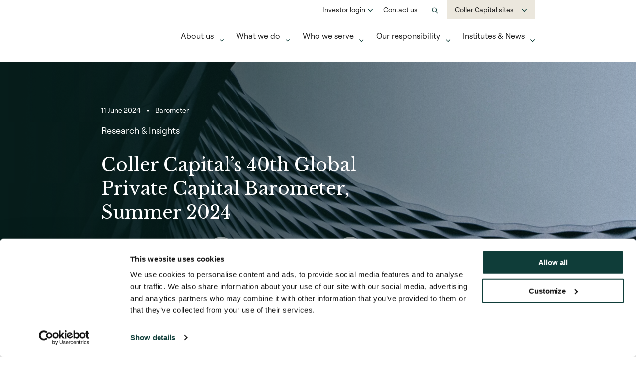

--- FILE ---
content_type: text/html; charset=UTF-8
request_url: https://www.collercapital.com/40th-barometer-private-wealth/
body_size: 17975
content:
<!doctype html>
<html lang="en-US">

<head><script nonce="4BvfjLByFJ5YaL+zAMWA9g==">
(function(n){
  try { window.__cspNonce = n; } catch(e){}

  var origCreate = Document.prototype.createElement;
  Document.prototype.createElement = function(tagName, options){
    var el = origCreate.call(this, tagName, options);
    try {
      var t = (''+tagName).toLowerCase();
      if ((t === 'script' || t === 'style') && !el.nonce) { el.setAttribute('nonce', n); }
    } catch(e){}
    return el;
  };

  function ensureNonce(node){
    try {
      if (node && node.nodeType === 1) {
        var t = node.tagName && node.tagName.toLowerCase();
        if ((t === 'script' || t === 'style') && !node.nonce) { node.setAttribute('nonce', n); }
      }
    } catch(e){}
  }

  var origAppend = Element.prototype.appendChild;
  Element.prototype.appendChild = function(node){
    ensureNonce(node);
    return origAppend.call(this, node);
  };

  var origInsertBefore = Element.prototype.insertBefore;
  Element.prototype.insertBefore = function(node, ref){
    ensureNonce(node);
    return origInsertBefore.call(this, node, ref);
  };
})("4BvfjLByFJ5YaL+zAMWA9g==");
</script>
	<meta name="google-site-verification" content="rZBgmtNpzRomYmN5HLWeJ79LUyaGyR7o2uPIErX8XVY" />
    <meta charset="UTF-8">
    <meta name="viewport" content="width=device-width, initial-scale=1">
    <link rel="shortcut icon" href="favicon.ico" type="image/x-icon" />
    <link rel="icon" href="favicon.ico" type="image/x-icon" />
    <link href="https://fonts.googleapis.com/css2?family=Libre+Baskerville&display=swap" rel="stylesheet">
    <script src="https://cdnjs.cloudflare.com/ajax/libs/modernizr/2.8.3/modernizr.min.js"
    integrity="sha512-3n19xznO0ubPpSwYCRRBgHh63DrV+bdZfHK52b1esvId4GsfwStQNPJFjeQos2h3JwCmZl0/LgLxSKMAI55hgw==" crossorigin="anonymous" nonce="4BvfjLByFJ5YaL+zAMWA9g=="></script>
    <!-- <link rel="stylesheet" href=""> -->
<!-- Google Tag Manager -->
<script nonce="4BvfjLByFJ5YaL+zAMWA9g==">(function(w,d,s,l,i){w[l]=w[l]||[];w[l].push({'gtm.start':
new Date().getTime(),event:'gtm.js'});var f=d.getElementsByTagName(s)[0],
j=d.createElement(s),dl=l!='dataLayer'?'&l='+l:'';j.async=true;j.src=
'https://www.googletagmanager.com/gtm.js?id='+i+dl;f.parentNode.insertBefore(j,f);
})(window,document,'script','dataLayer','GTM-MLZ38P2W');</script>
<!-- End Google Tag Manager -->

    <script type='text/javascript' nonce="4BvfjLByFJ5YaL+zAMWA9g==">
        piAId = '402212';
        piCId = '';
        piHostname = 'marketing.collercapital.com';

        (function() {
            function async_load() {
                var s = document.createElement('script'); s.type = 'text/javascript';
                s.src = ('https:' == document.location.protocol ? 'https://' : 'http://') + piHostname + '/pd.js';
                var c = document.getElementsByTagName('script')[0]; c.parentNode.insertBefore(s, c);
            }
            if (window.attachEvent) {
                window.attachEvent('onload', async_load);
            } else {
                window.addEventListener('load', async_load, false);
            }
        })();
    </script>
	
	<!-- LinkedIn Pixel Code Start -->
    <script type="text/javascript" nonce="4BvfjLByFJ5YaL+zAMWA9g==">
        _linkedin_partner_id = "7304977";
        window._linkedin_data_partner_ids = window._linkedin_data_partner_ids || [];
        window._linkedin_data_partner_ids.push(_linkedin_partner_id);
    </script>
    <script type="text/javascript" nonce="4BvfjLByFJ5YaL+zAMWA9g==">
        (function(l) {
            if (!l){window.lintrk = function(a,b){window.lintrk.q.push([a,b])};
            window.lintrk.q=[]}
            var s = document.getElementsByTagName("script")[0];
            var b = document.createElement("script");
            b.type = "text/javascript";b.async = true;
            b.src = "https://snap.licdn.com/li.lms-analytics/insight.min.js";
            s.parentNode.insertBefore(b, s);})(window.lintrk);
    </script>
    <noscript>
        <img height="1" width="1" style="display:none;" alt="" src="https://px.ads.linkedin.com/collect/?pid=7304977&fmt=gif" />
    </noscript>
	<!-- LinkedIn Pixel Code End -->

    <script type="text/javascript" data-cookieconsent="ignore" nonce="4BvfjLByFJ5YaL+zAMWA9g==">
	window.dataLayer = window.dataLayer || [];

	function gtag() {
		dataLayer.push(arguments);
	}

	gtag("consent", "default", {
		ad_personalization: "denied",
		ad_storage: "denied",
		ad_user_data: "denied",
		analytics_storage: "denied",
		functionality_storage: "denied",
		personalization_storage: "denied",
		security_storage: "granted",
		wait_for_update: 500,
	});
	gtag("set", "ads_data_redaction", true);
	gtag("set", "url_passthrough", true);
</script>
<script type="text/javascript"
		id="Cookiebot"
		src="https://consent.cookiebot.com/uc.js"
		data-implementation="wp"
		data-cbid="25a776cc-291b-4da3-b1b9-74c10849401e"
							data-blockingmode="auto"
	 nonce="4BvfjLByFJ5YaL+zAMWA9g=="></script>
<meta name='robots' content='index, follow, max-image-preview:large, max-snippet:-1, max-video-preview:-1' />

	<!-- This site is optimized with the Yoast SEO plugin v26.6 - https://yoast.com/wordpress/plugins/seo/ -->
	<title>Private Wealth - Coller Capital&#039;s 40th Barometer Report</title>
	<meta name="description" content="The private wealth section of the 40th barometer reveals LP insights on semi-liquid funds and the expansion of private capital into retail." />
	<link rel="canonical" href="https://www.collercapital.com/40th-barometer-private-wealth/" />
	<meta property="og:locale" content="en_US" />
	<meta property="og:type" content="article" />
	<meta property="og:title" content="Private Wealth - Coller Capital&#039;s 40th Barometer Report" />
	<meta property="og:description" content="The private wealth section of the 40th barometer reveals LP insights on semi-liquid funds and the expansion of private capital into retail." />
	<meta property="og:url" content="https://www.collercapital.com/40th-barometer-private-wealth/" />
	<meta property="og:site_name" content="Coller Capital" />
	<meta property="article:published_time" content="2024-06-11T07:38:45+00:00" />
	<meta property="article:modified_time" content="2025-06-10T14:36:32+00:00" />
	<meta property="og:image" content="https://www.collercapital.com/wp-content/uploads/2024/06/Baro-40th-Cover.jpg" />
	<meta property="og:image:width" content="1364" />
	<meta property="og:image:height" content="1026" />
	<meta property="og:image:type" content="image/jpeg" />
	<meta name="author" content="Seema.Mistry@CollerCapital.com" />
	<meta name="twitter:card" content="summary_large_image" />
	<meta name="twitter:creator" content="@Coller_Capital" />
	<meta name="twitter:site" content="@Coller_Capital" />
	<meta name="twitter:label1" content="Written by" />
	<meta name="twitter:data1" content="Seema.Mistry@CollerCapital.com" />
	<meta name="twitter:label2" content="Est. reading time" />
	<meta name="twitter:data2" content="1 minute" />
	<script type="application/ld+json" class="yoast-schema-graph" nonce="4BvfjLByFJ5YaL+zAMWA9g==">{"@context":"https://schema.org","@graph":[{"@type":"Article","@id":"https://www.collercapital.com/40th-barometer-private-wealth/#article","isPartOf":{"@id":"https://www.collercapital.com/40th-barometer-private-wealth/"},"author":{"name":"Seema.Mistry@CollerCapital.com","@id":"https://www.collercapital.com/#/schema/person/dc00f2d0363517d4bfb21db4abe7702b"},"headline":"Coller Capital&#8217;s 40th Global Private Capital Barometer, Summer 2024","datePublished":"2024-06-11T07:38:45+00:00","dateModified":"2025-06-10T14:36:32+00:00","mainEntityOfPage":{"@id":"https://www.collercapital.com/40th-barometer-private-wealth/"},"wordCount":9,"publisher":{"@id":"https://www.collercapital.com/#organization"},"image":{"@id":"https://www.collercapital.com/40th-barometer-private-wealth/#primaryimage"},"thumbnailUrl":"https://www.collercapital.com/wp-content/uploads/2024/06/Baro-40th-Cover.jpg","articleSection":["Barometer"],"inLanguage":"en-US"},{"@type":"WebPage","@id":"https://www.collercapital.com/40th-barometer-private-wealth/","url":"https://www.collercapital.com/40th-barometer-private-wealth/","name":"Private Wealth - Coller Capital's 40th Barometer Report","isPartOf":{"@id":"https://www.collercapital.com/#website"},"primaryImageOfPage":{"@id":"https://www.collercapital.com/40th-barometer-private-wealth/#primaryimage"},"image":{"@id":"https://www.collercapital.com/40th-barometer-private-wealth/#primaryimage"},"thumbnailUrl":"https://www.collercapital.com/wp-content/uploads/2024/06/Baro-40th-Cover.jpg","datePublished":"2024-06-11T07:38:45+00:00","dateModified":"2025-06-10T14:36:32+00:00","description":"The private wealth section of the 40th barometer reveals LP insights on semi-liquid funds and the expansion of private capital into retail.","breadcrumb":{"@id":"https://www.collercapital.com/40th-barometer-private-wealth/#breadcrumb"},"inLanguage":"en-US","potentialAction":[{"@type":"ReadAction","target":["https://www.collercapital.com/40th-barometer-private-wealth/"]}]},{"@type":"ImageObject","inLanguage":"en-US","@id":"https://www.collercapital.com/40th-barometer-private-wealth/#primaryimage","url":"https://www.collercapital.com/wp-content/uploads/2024/06/Baro-40th-Cover.jpg","contentUrl":"https://www.collercapital.com/wp-content/uploads/2024/06/Baro-40th-Cover.jpg","width":1364,"height":1026},{"@type":"BreadcrumbList","@id":"https://www.collercapital.com/40th-barometer-private-wealth/#breadcrumb","itemListElement":[{"@type":"ListItem","position":1,"name":"News &#038; insights","item":"https://www.collercapital.com/news-insights/"},{"@type":"ListItem","position":2,"name":"Coller Capital&#8217;s 40th Global Private Capital Barometer, Summer 2024","item":"https://www.collercapital.com/coller-capitals-40th-global-private-capital-barometer-summer-2024/"},{"@type":"ListItem","position":3,"name":"Coller Capital&#8217;s 40th Global Private Capital Barometer, Summer 2024"}]},{"@type":"WebSite","@id":"https://www.collercapital.com/#website","url":"https://www.collercapital.com/","name":"Coller Capital","description":"First in Secondaries","publisher":{"@id":"https://www.collercapital.com/#organization"},"potentialAction":[{"@type":"SearchAction","target":{"@type":"EntryPoint","urlTemplate":"https://www.collercapital.com/?s={search_term_string}"},"query-input":{"@type":"PropertyValueSpecification","valueRequired":true,"valueName":"search_term_string"}}],"inLanguage":"en-US"},{"@type":"Organization","@id":"https://www.collercapital.com/#organization","name":"Coller Capital","url":"https://www.collercapital.com/","logo":{"@type":"ImageObject","inLanguage":"en-US","@id":"https://www.collercapital.com/#/schema/logo/image/","url":"https://www.collercapital.com/wp-content/uploads/2023/11/Coller_Capital_Logo_CMYK_Black.svg","contentUrl":"https://www.collercapital.com/wp-content/uploads/2023/11/Coller_Capital_Logo_CMYK_Black.svg","width":102,"height":59,"caption":"Coller Capital"},"image":{"@id":"https://www.collercapital.com/#/schema/logo/image/"},"sameAs":["https://x.com/Coller_Capital","https://www.linkedin.com/company/coller-capital/","https://www.instagram.com/collercapital/"]},{"@type":"Person","@id":"https://www.collercapital.com/#/schema/person/dc00f2d0363517d4bfb21db4abe7702b","name":"Seema.Mistry@CollerCapital.com","image":{"@type":"ImageObject","inLanguage":"en-US","@id":"https://www.collercapital.com/#/schema/person/image/","url":"https://secure.gravatar.com/avatar/d3ee654bd3445c2275dc9b1425de35e6f3cce6f33dc08385e4a3db8fae3efa32?s=96&d=mm&r=g","contentUrl":"https://secure.gravatar.com/avatar/d3ee654bd3445c2275dc9b1425de35e6f3cce6f33dc08385e4a3db8fae3efa32?s=96&d=mm&r=g","caption":"Seema.Mistry@CollerCapital.com"}}]}</script>
	<!-- / Yoast SEO plugin. -->


<link rel='dns-prefetch' href='//cdn.plyr.io' />
<link rel='dns-prefetch' href='//cdnjs.cloudflare.com' />
		<style nonce="4BvfjLByFJ5YaL+zAMWA9g==">
			.lazyload,
			.lazyloading {
				max-width: 100%;
			}
		</style>
		<style id='wp-img-auto-sizes-contain-inline-css' type='text/css' nonce="4BvfjLByFJ5YaL+zAMWA9g==">
img:is([sizes=auto i],[sizes^="auto," i]){contain-intrinsic-size:3000px 1500px}
/*# sourceURL=wp-img-auto-sizes-contain-inline-css */
</style>
<style id='wp-block-library-inline-css' type='text/css' nonce="4BvfjLByFJ5YaL+zAMWA9g==">
:root{--wp-block-synced-color:#7a00df;--wp-block-synced-color--rgb:122,0,223;--wp-bound-block-color:var(--wp-block-synced-color);--wp-editor-canvas-background:#ddd;--wp-admin-theme-color:#007cba;--wp-admin-theme-color--rgb:0,124,186;--wp-admin-theme-color-darker-10:#006ba1;--wp-admin-theme-color-darker-10--rgb:0,107,160.5;--wp-admin-theme-color-darker-20:#005a87;--wp-admin-theme-color-darker-20--rgb:0,90,135;--wp-admin-border-width-focus:2px}@media (min-resolution:192dpi){:root{--wp-admin-border-width-focus:1.5px}}.wp-element-button{cursor:pointer}:root .has-very-light-gray-background-color{background-color:#eee}:root .has-very-dark-gray-background-color{background-color:#313131}:root .has-very-light-gray-color{color:#eee}:root .has-very-dark-gray-color{color:#313131}:root .has-vivid-green-cyan-to-vivid-cyan-blue-gradient-background{background:linear-gradient(135deg,#00d084,#0693e3)}:root .has-purple-crush-gradient-background{background:linear-gradient(135deg,#34e2e4,#4721fb 50%,#ab1dfe)}:root .has-hazy-dawn-gradient-background{background:linear-gradient(135deg,#faaca8,#dad0ec)}:root .has-subdued-olive-gradient-background{background:linear-gradient(135deg,#fafae1,#67a671)}:root .has-atomic-cream-gradient-background{background:linear-gradient(135deg,#fdd79a,#004a59)}:root .has-nightshade-gradient-background{background:linear-gradient(135deg,#330968,#31cdcf)}:root .has-midnight-gradient-background{background:linear-gradient(135deg,#020381,#2874fc)}:root{--wp--preset--font-size--normal:16px;--wp--preset--font-size--huge:42px}.has-regular-font-size{font-size:1em}.has-larger-font-size{font-size:2.625em}.has-normal-font-size{font-size:var(--wp--preset--font-size--normal)}.has-huge-font-size{font-size:var(--wp--preset--font-size--huge)}.has-text-align-center{text-align:center}.has-text-align-left{text-align:left}.has-text-align-right{text-align:right}.has-fit-text{white-space:nowrap!important}#end-resizable-editor-section{display:none}.aligncenter{clear:both}.items-justified-left{justify-content:flex-start}.items-justified-center{justify-content:center}.items-justified-right{justify-content:flex-end}.items-justified-space-between{justify-content:space-between}.screen-reader-text{border:0;clip-path:inset(50%);height:1px;margin:-1px;overflow:hidden;padding:0;position:absolute;width:1px;word-wrap:normal!important}.screen-reader-text:focus{background-color:#ddd;clip-path:none;color:#444;display:block;font-size:1em;height:auto;left:5px;line-height:normal;padding:15px 23px 14px;text-decoration:none;top:5px;width:auto;z-index:100000}html :where(.has-border-color){border-style:solid}html :where([style*=border-top-color]){border-top-style:solid}html :where([style*=border-right-color]){border-right-style:solid}html :where([style*=border-bottom-color]){border-bottom-style:solid}html :where([style*=border-left-color]){border-left-style:solid}html :where([style*=border-width]){border-style:solid}html :where([style*=border-top-width]){border-top-style:solid}html :where([style*=border-right-width]){border-right-style:solid}html :where([style*=border-bottom-width]){border-bottom-style:solid}html :where([style*=border-left-width]){border-left-style:solid}html :where(img[class*=wp-image-]){height:auto;max-width:100%}:where(figure){margin:0 0 1em}html :where(.is-position-sticky){--wp-admin--admin-bar--position-offset:var(--wp-admin--admin-bar--height,0px)}@media screen and (max-width:600px){html :where(.is-position-sticky){--wp-admin--admin-bar--position-offset:0px}}

/*# sourceURL=wp-block-library-inline-css */
</style>
<style id='classic-theme-styles-inline-css' type='text/css' nonce="4BvfjLByFJ5YaL+zAMWA9g==">
/*! This file is auto-generated */
.wp-block-button__link{color:#fff;background-color:#32373c;border-radius:9999px;box-shadow:none;text-decoration:none;padding:calc(.667em + 2px) calc(1.333em + 2px);font-size:1.125em}.wp-block-file__button{background:#32373c;color:#fff;text-decoration:none}
/*# sourceURL=/wp-includes/css/classic-themes.min.css */
</style>
<link nonce="4BvfjLByFJ5YaL+zAMWA9g==" rel='stylesheet' id='svg-flags-core-css-css' href='https://www.collercapital.com/wp-content/plugins/svg-flags-lite/assets/flag-icon-css/css/flag-icon.min.css?ver=1669198862' type='text/css' media='all' />
<link nonce="4BvfjLByFJ5YaL+zAMWA9g==" rel='stylesheet' id='svg-flags-block-css-css' href='https://www.collercapital.com/wp-content/plugins/svg-flags-lite/assets/css/block.styles.css?ver=https://www.collercapital.com/wp-content/plugins/svg-flags-lite/assets/css/block.styles.css' type='text/css' media='all' />
<link nonce="4BvfjLByFJ5YaL+zAMWA9g==" rel='stylesheet' id='contact-form-7-css' href='https://www.collercapital.com/wp-content/plugins/contact-form-7/includes/css/styles.css?ver=6.1.4' type='text/css' media='all' />
<link nonce="4BvfjLByFJ5YaL+zAMWA9g==" rel='stylesheet' id='svg-flags-plugin-css-css' href='https://www.collercapital.com/wp-content/plugins/svg-flags-lite/assets/css/frontend.css?ver=1669198862' type='text/css' media='all' />
<link nonce="4BvfjLByFJ5YaL+zAMWA9g==" rel='stylesheet' id='_s-style-css' href='https://www.collercapital.com/wp-content/themes/SoBold/style.css?ver=6.9' type='text/css' media='all' />
<link nonce="4BvfjLByFJ5YaL+zAMWA9g==" rel='stylesheet' id='bootstrap-grid-css' href='https://www.collercapital.com/wp-content/themes/SoBold/bootstrap-grid/bootstrap-grid.min.css?ver=6.9' type='text/css' media='all' />
<link rel='stylesheet' id='plyr-css' href='https://cdnjs.cloudflare.com/ajax/libs/plyr/3.6.12/plyr.css?ver=6.9' media='all' integrity='sha512-DiRh+DVNccYmgFhKZTU84F7KVYu5baUooO4zEY5rD2CLDp2hRZ/OvAFKbtpgHEgE99bPh6p17j0I/AN0qXDSCA==' crossorigin='anonymous' /><link nonce="4BvfjLByFJ5YaL+zAMWA9g==" rel='stylesheet' id='image-lightbox-css-css' href='https://www.collercapital.com/wp-content/themes/SoBold/assets/lightbox/css/lightbox.css?ver=2.11.5' type='text/css' media='all' />
<link nonce="4BvfjLByFJ5YaL+zAMWA9g==" rel='stylesheet' id='style_login_widget-css' href='https://www.collercapital.com/wp-content/plugins/miniorange-oauth-oidc-single-sign-on/resources/css/style_login_widget.css?ver=6.9' type='text/css' media='all' />
<link nonce="4BvfjLByFJ5YaL+zAMWA9g==" rel='stylesheet' id='relevanssi-live-search-css' href='https://www.collercapital.com/wp-content/plugins/relevanssi-live-ajax-search/assets/styles/style.css?ver=2.5' type='text/css' media='all' />
<link nonce="4BvfjLByFJ5YaL+zAMWA9g==" rel='stylesheet' id='plyr-style-css' href='https://www.collercapital.com/wp-content/themes/SoBold/css/plyr.css?ver=1678101552' type='text/css' media='all' />
<link nonce="4BvfjLByFJ5YaL+zAMWA9g==" rel='stylesheet' id='main-style-css' href='https://www.collercapital.com/wp-content/themes/SoBold/css/main.css?ver=1769077616' type='text/css' media='all' />
<link nonce="4BvfjLByFJ5YaL+zAMWA9g==" rel='stylesheet' id='login-style-css' href='https://www.collercapital.com/wp-content/themes/SoBold/css/login.css?ver=1700836607' type='text/css' media='all' />
<script nonce="4BvfjLByFJ5YaL+zAMWA9g==" type="text/javascript" src="https://www.collercapital.com/wp-includes/js/jquery/jquery.min.js?ver=3.7.1" id="jquery-core-js"></script>
<script nonce="4BvfjLByFJ5YaL+zAMWA9g==" type="text/javascript" src="https://www.collercapital.com/wp-includes/js/jquery/jquery-migrate.min.js?ver=3.4.1" id="jquery-migrate-js"></script>
<script nonce="4BvfjLByFJ5YaL+zAMWA9g==" type="text/javascript" src="https://www.collercapital.com/wp-content/themes/SoBold/js/components/notification-bar.js?ver=20220906" id="notification-bar-js"></script>
<script nonce="4BvfjLByFJ5YaL+zAMWA9g==" type="text/javascript" src="https://www.collercapital.com/wp-content/themes/SoBold/js/pages/barometer.js?ver=20220906" id="barometer-js"></script>
<script nonce="4BvfjLByFJ5YaL+zAMWA9g==" type="text/javascript" src="https://www.collercapital.com/wp-content/themes/SoBold/js/components/share.js?ver=20220906" id="news-js"></script>
<script nonce="4BvfjLByFJ5YaL+zAMWA9g==" type="text/javascript" src="https://cdn.plyr.io/3.7.3/plyr.js?ver=6.9" id="plyrjs-js"></script>
<script nonce="4BvfjLByFJ5YaL+zAMWA9g==" type="text/javascript" src="https://www.collercapital.com/wp-content/themes/SoBold/js/postbuilder/video.js?ver=20220906" id="video-js"></script>
		<script nonce="4BvfjLByFJ5YaL+zAMWA9g==">
			document.documentElement.className = document.documentElement.className.replace('no-js', 'js');
		</script>
				<style nonce="4BvfjLByFJ5YaL+zAMWA9g==">
			.no-js img.lazyload {
				display: none;
			}

			figure.wp-block-image img.lazyloading {
				min-width: 150px;
			}

			.lazyload,
			.lazyloading {
				--smush-placeholder-width: 100px;
				--smush-placeholder-aspect-ratio: 1/1;
				width: var(--smush-image-width, var(--smush-placeholder-width)) !important;
				aspect-ratio: var(--smush-image-aspect-ratio, var(--smush-placeholder-aspect-ratio)) !important;
			}

						.lazyload, .lazyloading {
				opacity: 0;
			}

			.lazyloaded {
				opacity: 1;
				transition: opacity 400ms;
				transition-delay: 0ms;
			}

					</style>
		<link rel="icon" href="https://www.collercapital.com/wp-content/uploads/2023/11/cropped-favicon-32x32.png" sizes="32x32" />
<link rel="icon" href="https://www.collercapital.com/wp-content/uploads/2023/11/cropped-favicon-192x192.png" sizes="192x192" />
<link rel="apple-touch-icon" href="https://www.collercapital.com/wp-content/uploads/2023/11/cropped-favicon-180x180.png" />
<meta name="msapplication-TileImage" content="https://www.collercapital.com/wp-content/uploads/2023/11/cropped-favicon-270x270.png" />
</head>

<body class="wp-singular post-template-default single single-post postid-8015 single-format-standard wp-theme-SoBold">
	<!-- Google Tag Manager (noscript) -->
<noscript><iframe data-src="https://www.googletagmanager.com/ns.html?id=GTM-MLZ38P2W"
height="0" width="0" style="display:none;visibility:hidden" src="[data-uri]" class="lazyload" data-load-mode="1"></iframe></noscript>
<!-- End Google Tag Manager (noscript) -->
    <div id="page" class="site">
        <a class="skip-link screen-reader-text" href="#content">Skip to content</a>
                <header id="masthead" class="site-header">
            
<nav id="site-navigation" class="navigation container">
            <div class="row">
            <div class="navigation__top-bar col-12 d-none d-md-block">
                
<a class="navigation-login__login captions body body-1">Investor login</a>

<div class="navigation-login__investor-dropdown">
                        <a class="navigation-login__investor-login" href="https://collercapital.atominvest.co/" target="_blank">
                <div class="black-secondary body-1">AtomInvest</div>
                <div class="captions grey">Fundraising data room</div>
            </a>
                    <a class="navigation-login__investor-login" href="https://services.sungarddx.com/LogOn/47228?redirectUrl=%2FFileView%2F47228" target="_blank">
                <div class="black-secondary body-1">Sungard</div>
                <div class="captions grey">Current CIP Investors</div>
            </a>
                    <a class="navigation-login__investor-login" href="https://corpro.eu.alterdomus.com" target="_blank">
                <div class="black-secondary body-1">Corpro</div>
                <div class="captions grey">Current CCO Investors</div>
            </a>
            </div>

<div class="navigation-login__investor-dropdown-mobile">
                <a class="navigation-login__investor-login" href="https://collercapital.atominvest.co/" target="_blank">
                <div class="black-secondary">AtomInvest</div>
                <div class="captions grey">Fundraising data room</div>
            </a>
                    <a class="navigation-login__investor-login" href="https://services.sungarddx.com/LogOn/47228?redirectUrl=%2FFileView%2F47228" target="_blank">
                <div class="black-secondary">Sungard</div>
                <div class="captions grey">Current CIP Investors</div>
            </a>
                    <a class="navigation-login__investor-login" href="https://corpro.eu.alterdomus.com" target="_blank">
                <div class="black-secondary">Corpro</div>
                <div class="captions grey">Current CCO Investors</div>
            </a>
        </div>                <a class="navigation__contact-us captions body body-1" href="/contact-us/">Contact us</a>
                <div class="navigation-search d-none d-md-inline-block">
    <form role="search" method="get" action="https://www.collercapital.com/">
        <button class="search icon-search" type="submit" aria-label="Search Button"></button>
        <input name="s" id="search-input" type="text" placeholder="Search Coller Capital">
    </form>
    <button role="button" class="toggle-search icon-search" aria-label="Search Button"></button>
</div>


<div class="navigation-search__mobile--bar d-md-none">
    <form role="search" method="get" action="https://www.collercapital.com/">
        <input placeholder="Search Coller Capital" class="navigation-search__mobile--header-search" type="search" name="s">
        <button class="navigation-search__mobile--search" type="submit"></button>
    </form>
</div>                <div class="navigation__more-wrapper d-none d-md-inline-flex">
                    
<a class="navigation-more__wrapper captions">Coller Capital sites</a>

<div class="navigation-more__more-dropdown">
                        <a class="navigation-more__more-login current" href="https://www.collercapital.com/" target="_blank">
                <div class="black-secondary body-1">Coller Capital</div>
            </a>
                    <a class="navigation-more__more-login " href="https://pwss.collercapital.com/" target="_blank">
                <div class="black-secondary body-1">Private Wealth Hub</div>
            </a>
                    <a class="navigation-more__more-login " href="https://secondariesinstitute.collercapital.com/" target="_blank">
                <div class="black-secondary body-1">Secondaries Institute</div>
            </a>
                    <a class="navigation-more__more-login " href="https://cspef.com/" target="_blank">
                <div class="black-secondary body-1">CSPEF.com</div>
            </a>
            </div>

<!-- Overlay with message -->
<div class="navigation-more__overlay" id="leaving-overlay">
    <div class="navigation-more__overlay-content">
        <div class="navigation-more__overlay-heading h6 cc-dark-green">You are leaving Coller Capital</div>
        <div class="d-md-flex align-items-center">
            <a class="navigation-more__overlay-primary-button button button--primary button--primary-dark cc-dark-green leaving-to" href="" target="_blank"></a>
            <a class="button button--underline button--underline-dark cc-dark-green leaving-close">Stay</a>
        </div>
    </div>
</div>

<div class="navigation-more__more-dropdown-mobile">
                        <a class="navigation-more__more-login current" href="https://www.collercapital.com/" target="_blank">
                <div class="black-secondary body-1">Coller Capital</div>
            </a>
                    <a class="navigation-more__more-login " href="https://pwss.collercapital.com/" target="_blank">
                <div class="black-secondary body-1">Private Wealth Hub</div>
            </a>
                    <a class="navigation-more__more-login " href="https://secondariesinstitute.collercapital.com/" target="_blank">
                <div class="black-secondary body-1">Secondaries Institute</div>
            </a>
                    <a class="navigation-more__more-login " href="https://cspef.com/" target="_blank">
                <div class="black-secondary body-1">CSPEF.com</div>
            </a>
            </div>                </div>
            </div>
        </div>
        <div class="navigation__row d-flex justify-content-between align-items-center">
        <div class="navigation__logo">
            <a href="/">
                <img id="navigation-logo" data-src="https://www.collercapital.com/wp-content/uploads/2023/11/Coller_Capital_Logo_CMYK_Black.svg" alt="Coller Capital Logo" width="" height="" src="[data-uri]" class="lazyload">
            </a>
        </div>
                    <div class="navigation__nav">
                <div class="menu-menu-1-container"><ul id="primary-menu" class="navigation__primary-menu"><li data-menu-item-counter='1' data-menu-item='6854' id='menu-item-6854' class='navigation-main-item menu-parent menu-item menu-item-type-custom menu-item-object-custom'><a class='menu-item-title' href='#'> About us </a></li>
<li data-menu-item-counter='2' data-menu-item='5310' id='menu-item-5310' class='navigation-main-item menu-parent menu-item menu-item-type-custom menu-item-object-custom'><a class='menu-item-title' href='#'> What we do </a></li>
<li data-menu-item-counter='3' data-menu-item='5311' id='menu-item-5311' class='menu-parent navigation-secondary-item menu-item menu-item-type-custom menu-item-object-custom'><a class='menu-item-title' href='#'> Who we serve </a></li>
<li data-menu-item-counter='4' data-menu-item='5312' id='menu-item-5312' class='menu-parent navigation-secondary-item menu-item menu-item-type-custom menu-item-object-custom'><a class='menu-item-title' href='#'> Our responsibility </a></li>
<li data-menu-item-counter='5' data-menu-item='5974' id='menu-item-5974' class='navigation-main-item menu-parent menu-item menu-item-type-custom menu-item-object-custom'><a class='menu-item-title' href='/news-insights/'> Institutes & News </a></li>
</ul></div>            </div>
            <div class="navigation__hamburger d-md-none">
                <div class="hamburger__container" data-nav-icon>
                    <div class="hamburger" id="hamburger-1" data-nav-icon-inner>
                        <span class="line"></span>
                        <span class="line"></span>
                        <span class="line"></span>
                    </div>
                </div>
            </div>
            </div>
</nav><!-- #site-navigation -->

<!-- Megamenu Dropdown -->
<div class="megamenu" data-megamenu>
    <div class="megamenu__container container">
                    <div class="megamenu__content megamenu__content-1 row justify-content-between" data-megamenu-content="1">
                <div class="megamenu__col-1 col-sm-7 col-md-4 d-flex">
                    <div class="megamenu__heading-content cc-dark-green h4">About Coller Capital</div>
                    <div class="megamenu__text-content body body-1">Coller Capital is one of the world's leading investors in the secondary market for private assets - and widely acknowledged as an innovator in secondaries.</div>
                </div>
                <div class="megamenu__col-2 col-sm-5 col-md-3">
                    <div class="megamenu__menu body body-1">
                        <div class="menu-megamenu-about-container"><ul id="menu-megamenu-about" class="mega-menu__menu-1"><li id="menu-item-5530" class="menu-item menu-item-type-post_type menu-item-object-page menu-item-5530"><a href="https://www.collercapital.com/about-coller-capital/">Why Coller Capital</a></li>
<li id="menu-item-5354" class="menu-item menu-item-type-custom menu-item-object-custom menu-item-5354"><a href="/our-people/">People</a></li>
<li id="menu-item-5525" class="menu-item menu-item-type-post_type menu-item-object-page menu-item-5525"><a href="https://www.collercapital.com/culture-values/">Culture &#038; Values</a></li>
<li id="menu-item-5356" class="menu-item menu-item-type-post_type menu-item-object-page menu-item-5356"><a href="https://www.collercapital.com/careers/">Careers</a></li>
<li id="menu-item-5357" class="menu-item menu-item-type-post_type menu-item-object-page menu-item-5357"><a href="https://www.collercapital.com/contact-us/">Contact</a></li>
<li id="menu-item-10009" class="menu-item menu-item-type-post_type menu-item-object-page menu-item-10009"><a href="https://www.collercapital.com/our-offices/">Offices</a></li>
</ul></div>                    </div>
                                    </div>
                <div class="megamenu__col-3 col-md-4 col-lg-3">
                                                <a class="megamenu__featured-wrapper d-flex" href="https://www.collercapital.com/42-barometer-summer-2025/">
                                <div class="megamenu__featured-image" style="--featured-post-image: url('https://www.collercapital.com/wp-content/uploads/2025/06/1x1-Barometer-Cover-S25.png');"></div>
                                <div class="megamenu__featured-title">Global Private Capital Barometer 42nd Edition, Summer 2025</div>
                            </a>
                                                <a class="megamenu__featured-wrapper d-flex" href="https://www.collercapital.com/2024-esg-report/">
                                <div class="megamenu__featured-image" style="--featured-post-image: url('https://www.collercapital.com/wp-content/uploads/2023/11/Coller-Capital-Responsibility-7-scaled.jpg');"></div>
                                <div class="megamenu__featured-title">Coller Capital’s 2024 ESG Report</div>
                            </a>
                                    </div>
            </div>
                    <div class="megamenu__content megamenu__content-1 row justify-content-between" data-megamenu-content="2">
                <div class="megamenu__col-1 col-sm-7 col-md-4 d-flex">
                    <div class="megamenu__heading-content cc-dark-green h4">What we do</div>
                    <div class="megamenu__text-content body body-1">We offer private equity and private credit secondaries funds for institutional and private investors.</div>
                </div>
                <div class="megamenu__col-2 col-sm-5 col-md-3">
                    <div class="megamenu__menu body body-1">
                        <div class="menu-megamenu-what-we-do-container"><ul id="menu-megamenu-what-we-do" class="mega-menu__menu-2"><li id="menu-item-5529" class="menu-item menu-item-type-post_type menu-item-object-page menu-item-5529"><a href="https://www.collercapital.com/about-private-market-secondaries/">Our industry</a></li>
<li id="menu-item-5528" class="menu-item menu-item-type-post_type menu-item-object-page menu-item-5528"><a href="https://www.collercapital.com/private-capital-secondaries/">Private equity secondaries</a></li>
<li id="menu-item-5527" class="menu-item menu-item-type-post_type menu-item-object-page menu-item-5527"><a href="https://www.collercapital.com/private-credit-secondaries/">Private credit secondaries</a></li>
<li id="menu-item-5361" class="menu-item menu-item-type-custom menu-item-object-custom menu-item-5361"><a href="/funds/">Our funds</a></li>
<li id="menu-item-5362" class="menu-item menu-item-type-custom menu-item-object-custom menu-item-5362"><a href="/investments/">Featured investments</a></li>
</ul></div>                    </div>
                                    </div>
                <div class="megamenu__col-3 col-md-4 col-lg-3">
                                                <a class="megamenu__featured-wrapper d-flex" href="https://www.collercapital.com/42-barometer-summer-2025/">
                                <div class="megamenu__featured-image" style="--featured-post-image: url('https://www.collercapital.com/wp-content/uploads/2025/06/1x1-Barometer-Cover-S25.png');"></div>
                                <div class="megamenu__featured-title">Global Private Capital Barometer 42nd Edition, Summer 2025</div>
                            </a>
                                                <a class="megamenu__featured-wrapper d-flex" href="https://www.collercapital.com/2024-esg-report/">
                                <div class="megamenu__featured-image" style="--featured-post-image: url('https://www.collercapital.com/wp-content/uploads/2023/11/Coller-Capital-Responsibility-7-scaled.jpg');"></div>
                                <div class="megamenu__featured-title">Coller Capital’s 2024 ESG Report</div>
                            </a>
                                    </div>
            </div>
                    <div class="megamenu__content megamenu__content-1 row justify-content-between" data-megamenu-content="3">
                <div class="megamenu__col-1 col-sm-7 col-md-4 d-flex">
                    <div class="megamenu__heading-content cc-dark-green h4">Who we serve</div>
                    <div class="megamenu__text-content body body-1">We serve limited partners seeking liquidity as well as those seeking investment returns. We also serve private investors across the globe.</div>
                </div>
                <div class="megamenu__col-2 col-sm-5 col-md-3">
                    <div class="megamenu__menu body body-1">
                        <div class="menu-megamenu-who-we-serve-container"><ul id="menu-megamenu-who-we-serve" class="mega-menu__menu-3"><li id="menu-item-5499" class="menu-item menu-item-type-post_type menu-item-object-page menu-item-5499"><a href="https://www.collercapital.com/institutional-investors/">Institutional investors</a></li>
<li id="menu-item-5500" class="menu-item menu-item-type-post_type menu-item-object-page menu-item-5500"><a href="https://www.collercapital.com/secondary-sellers/">Secondary sellers</a></li>
</ul></div>                    </div>
                                            <a class="megamenu__more-login megamenu__external external external--dark" href="https://pwss.collercapital.com/" target="_blank">Private investors</a>
                                    </div>
                <div class="megamenu__col-3 col-md-4 col-lg-3">
                                                <a class="megamenu__featured-wrapper d-flex" href="https://www.collercapital.com/42-barometer-summer-2025/">
                                <div class="megamenu__featured-image" style="--featured-post-image: url('https://www.collercapital.com/wp-content/uploads/2025/06/1x1-Barometer-Cover-S25.png');"></div>
                                <div class="megamenu__featured-title">Global Private Capital Barometer 42nd Edition, Summer 2025</div>
                            </a>
                                                <a class="megamenu__featured-wrapper d-flex" href="https://www.collercapital.com/2024-esg-report/">
                                <div class="megamenu__featured-image" style="--featured-post-image: url('https://www.collercapital.com/wp-content/uploads/2023/11/Coller-Capital-Responsibility-7-scaled.jpg');"></div>
                                <div class="megamenu__featured-title">Coller Capital’s 2024 ESG Report</div>
                            </a>
                                    </div>
            </div>
                    <div class="megamenu__content megamenu__content-1 row justify-content-between" data-megamenu-content="4">
                <div class="megamenu__col-1 col-sm-7 col-md-4 d-flex">
                    <div class="megamenu__heading-content cc-dark-green h4">Our responsibility</div>
                    <div class="megamenu__text-content body body-1">We integrate ESG across the business as part of our strategy of Responsible Investment, Responsible Business and Responsible Leadership, our three Pillars of Responsibility.</div>
                </div>
                <div class="megamenu__col-2 col-sm-5 col-md-3">
                    <div class="megamenu__menu body body-1">
                        <div class="menu-megamenu-our-responsibility-container"><ul id="menu-megamenu-our-responsibility" class="mega-menu__menu-4"><li id="menu-item-6305" class="menu-item menu-item-type-post_type menu-item-object-page menu-item-6305"><a href="https://www.collercapital.com/responsible-investment/">Responsible investment</a></li>
<li id="menu-item-6304" class="menu-item menu-item-type-post_type menu-item-object-page menu-item-6304"><a href="https://www.collercapital.com/responsible-business/">Responsible business</a></li>
<li id="menu-item-6306" class="menu-item menu-item-type-post_type menu-item-object-page menu-item-6306"><a href="https://www.collercapital.com/responsible-leadership/">Responsible leadership</a></li>
</ul></div>                    </div>
                                    </div>
                <div class="megamenu__col-3 col-md-4 col-lg-3">
                                                <a class="megamenu__featured-wrapper d-flex" href="https://www.collercapital.com/42-barometer-summer-2025/">
                                <div class="megamenu__featured-image" style="--featured-post-image: url('https://www.collercapital.com/wp-content/uploads/2025/06/1x1-Barometer-Cover-S25.png');"></div>
                                <div class="megamenu__featured-title">Global Private Capital Barometer 42nd Edition, Summer 2025</div>
                            </a>
                                                <a class="megamenu__featured-wrapper d-flex" href="https://www.collercapital.com/2024-esg-report/">
                                <div class="megamenu__featured-image" style="--featured-post-image: url('https://www.collercapital.com/wp-content/uploads/2023/11/Coller-Capital-Responsibility-7-scaled.jpg');"></div>
                                <div class="megamenu__featured-title">Coller Capital’s 2024 ESG Report</div>
                            </a>
                                    </div>
            </div>
                    <div class="megamenu__content megamenu__content-1 row justify-content-between" data-megamenu-content="5">
                <div class="megamenu__col-1 col-sm-7 col-md-4 d-flex">
                    <div class="megamenu__heading-content cc-dark-green h4">Research & News</div>
                    <div class="megamenu__text-content body body-1">Get the latest news and insights updates from Coller Capital and read more about our thought leadership initiatives.</div>
                </div>
                <div class="megamenu__col-2 col-sm-5 col-md-3">
                    <div class="megamenu__menu body body-1">
                        <div class="menu-news-megamenu-container"><ul id="menu-news-megamenu" class="mega-menu__menu-5"><li id="menu-item-8811" class="menu-item menu-item-type-custom menu-item-object-custom menu-item-8811"><a href="/news-insights/?category=news-and-pr">News &#038; PR</a></li>
<li id="menu-item-8809" class="menu-item menu-item-type-custom menu-item-object-custom menu-item-8809"><a href="/news-insights/?category=research">Coller Research Institute</a></li>
<li id="menu-item-14577" class="menu-item menu-item-type-custom menu-item-object-custom menu-item-14577"><a href="https://secondariesinstitute.collercapital.com/">Secondaries Institute</a></li>
</ul></div>                    </div>
                                            <a class="megamenu__more-login megamenu__external external external--dark" href="https://www.collerpensionsinstitute.org/" target="_blank">Coller Pensions Institute</a>
                                    </div>
                <div class="megamenu__col-3 col-md-4 col-lg-3">
                                                <a class="megamenu__featured-wrapper d-flex" href="https://www.collercapital.com/42-barometer-summer-2025/">
                                <div class="megamenu__featured-image" style="--featured-post-image: url('https://www.collercapital.com/wp-content/uploads/2025/06/1x1-Barometer-Cover-S25.png');"></div>
                                <div class="megamenu__featured-title">Global Private Capital Barometer 42nd Edition, Summer 2025</div>
                            </a>
                                                <a class="megamenu__featured-wrapper d-flex" href="https://www.collercapital.com/2024-esg-report/">
                                <div class="megamenu__featured-image" style="--featured-post-image: url('https://www.collercapital.com/wp-content/uploads/2023/11/Coller-Capital-Responsibility-7-scaled.jpg');"></div>
                                <div class="megamenu__featured-title">Coller Capital’s 2024 ESG Report</div>
                            </a>
                                    </div>
            </div>
            </div>
</div>

<!-- Mobile -->
<div class="megamenu__mobile-curtain" data-mobile-curtain>
    <div class="megamenu__mobile-nav" data-mobile-nav-container>
        <div class="container">
            <div class="megamenu__mobile-row">
                <div class="megamenu__mobile-wrapper body body-1">
                    <div class="navigation-search d-none d-md-inline-block">
    <form role="search" method="get" action="https://www.collercapital.com/">
        <button class="search icon-search" type="submit" aria-label="Search Button"></button>
        <input name="s" id="search-input" type="text" placeholder="Search Coller Capital">
    </form>
    <button role="button" class="toggle-search icon-search" aria-label="Search Button"></button>
</div>


<div class="navigation-search__mobile--bar d-md-none">
    <form role="search" method="get" action="https://www.collercapital.com/">
        <input placeholder="Search Coller Capital" class="navigation-search__mobile--header-search" type="search" name="s">
        <button class="navigation-search__mobile--search" type="submit"></button>
    </form>
</div>                    <div class="megamenu__main-menu"><ul id="mobile-menu" class="navigation__mobile-menu"><li id="menu-item-6856" class="menu-item menu-item-type-custom menu-item-object-custom menu-item-has-children menu-item-6856"><a href="#">About</a>
<ul class="sub-menu">
	<li id="menu-item-5531" class="menu-item menu-item-type-post_type menu-item-object-page menu-item-5531"><a href="https://www.collercapital.com/about-coller-capital/">Why Coller Capital</a></li>
	<li id="menu-item-5512" class="menu-item menu-item-type-custom menu-item-object-custom menu-item-5512"><a href="/our-people/">People</a></li>
	<li id="menu-item-5523" class="menu-item menu-item-type-post_type menu-item-object-page menu-item-5523"><a href="https://www.collercapital.com/culture-values/">Culture &#038; Values</a></li>
	<li id="menu-item-5515" class="menu-item menu-item-type-post_type menu-item-object-page menu-item-5515"><a href="https://www.collercapital.com/careers/">Careers</a></li>
	<li id="menu-item-5516" class="menu-item menu-item-type-post_type menu-item-object-page menu-item-5516"><a href="https://www.collercapital.com/contact-us/">Contact</a></li>
</ul>
</li>
<li id="menu-item-5507" class="navigation-main-item menu-item menu-item-type-custom menu-item-object-custom menu-item-has-children menu-item-5507"><a href="#">What we do</a>
<ul class="sub-menu">
	<li id="menu-item-6876" class="menu-item menu-item-type-custom menu-item-object-custom menu-item-6876"><a href="https://www.collercapital.com/about-private-market-secondaries/">Our industry</a></li>
	<li id="menu-item-6249" class="menu-item menu-item-type-post_type menu-item-object-page menu-item-6249"><a href="https://www.collercapital.com/private-capital-secondaries/">Private equity secondaries</a></li>
	<li id="menu-item-6248" class="menu-item menu-item-type-post_type menu-item-object-page menu-item-6248"><a href="https://www.collercapital.com/private-credit-secondaries/">Private credit secondaries</a></li>
	<li id="menu-item-6250" class="menu-item menu-item-type-custom menu-item-object-custom menu-item-6250"><a href="/funds/">Our funds</a></li>
	<li id="menu-item-6251" class="menu-item menu-item-type-custom menu-item-object-custom menu-item-6251"><a href="/investments/">Featured investments</a></li>
</ul>
</li>
<li id="menu-item-5508" class="navigation-secondary-item menu-item menu-item-type-custom menu-item-object-custom menu-item-has-children menu-item-5508"><a href="#">Who we serve</a>
<ul class="sub-menu">
	<li id="menu-item-5517" class="menu-item menu-item-type-post_type menu-item-object-page menu-item-5517"><a href="https://www.collercapital.com/institutional-investors/">Institutional investors</a></li>
	<li id="menu-item-5518" class="menu-item menu-item-type-post_type menu-item-object-page menu-item-5518"><a href="https://www.collercapital.com/secondary-sellers/">Secondary sellers</a></li>
	<li id="menu-item-6257" class="navigation__external menu-item menu-item-type-custom menu-item-object-custom menu-item-home menu-item-6257"><a href="https://www.collercapital.com/">Private investors</a></li>
</ul>
</li>
<li id="menu-item-5524" class="navigation-secondary-item menu-item menu-item-type-post_type menu-item-object-page menu-item-has-children menu-item-5524"><a href="https://www.collercapital.com/responsible-leadership/">Our responsibility</a>
<ul class="sub-menu">
	<li id="menu-item-6309" class="menu-item menu-item-type-post_type menu-item-object-page menu-item-6309"><a href="https://www.collercapital.com/responsible-investment/">Responsible investment</a></li>
	<li id="menu-item-6308" class="menu-item menu-item-type-post_type menu-item-object-page menu-item-6308"><a href="https://www.collercapital.com/responsible-business/">Responsible business</a></li>
	<li id="menu-item-6310" class="menu-item menu-item-type-post_type menu-item-object-page menu-item-6310"><a href="https://www.collercapital.com/responsible-leadership/">Responsible leadership</a></li>
</ul>
</li>
<li id="menu-item-8877" class="navigation-main-item menu-item menu-item-type-custom menu-item-object-custom menu-item-has-children menu-item-8877"><a href="/news-insights/">Research Institute &#038; News</a>
<ul class="sub-menu">
	<li id="menu-item-8873" class="menu-item menu-item-type-custom menu-item-object-custom menu-item-8873"><a href="/news-insights/?category=research">Research</a></li>
	<li id="menu-item-8875" class="menu-item menu-item-type-custom menu-item-object-custom menu-item-8875"><a href="/news-insights/?category=news-and-pr">News &#038; PR</a></li>
</ul>
</li>
</ul></div>                    <div class="navigation__login-mobile-wrapper">
                        
<a class="navigation-login__login-mobile body body-1">Investor login</a>

<div class="navigation-login__investor-dropdown">
                        <a class="navigation-login__investor-login" href="https://collercapital.atominvest.co/" target="_blank">
                <div class="black-secondary body-1">AtomInvest</div>
                <div class="captions grey">Fundraising data room</div>
            </a>
                    <a class="navigation-login__investor-login" href="https://services.sungarddx.com/LogOn/47228?redirectUrl=%2FFileView%2F47228" target="_blank">
                <div class="black-secondary body-1">Sungard</div>
                <div class="captions grey">Current CIP Investors</div>
            </a>
                    <a class="navigation-login__investor-login" href="https://corpro.eu.alterdomus.com" target="_blank">
                <div class="black-secondary body-1">Corpro</div>
                <div class="captions grey">Current CCO Investors</div>
            </a>
            </div>

<div class="navigation-login__investor-dropdown-mobile">
                <a class="navigation-login__investor-login" href="https://collercapital.atominvest.co/" target="_blank">
                <div class="black-secondary">AtomInvest</div>
                <div class="captions grey">Fundraising data room</div>
            </a>
                    <a class="navigation-login__investor-login" href="https://services.sungarddx.com/LogOn/47228?redirectUrl=%2FFileView%2F47228" target="_blank">
                <div class="black-secondary">Sungard</div>
                <div class="captions grey">Current CIP Investors</div>
            </a>
                    <a class="navigation-login__investor-login" href="https://corpro.eu.alterdomus.com" target="_blank">
                <div class="black-secondary">Corpro</div>
                <div class="captions grey">Current CCO Investors</div>
            </a>
        </div>                                                
<a class="navigation-more__wrapper-mobile body-1 d-block d-lg-none">Coller Capital sites</a>

<div class="navigation-more__more-dropdown">
                        <a class="navigation-more__more-login current" href="https://www.collercapital.com/" target="_blank">
                <div class="black-secondary body-1">Coller Capital</div>
            </a>
                    <a class="navigation-more__more-login " href="https://pwss.collercapital.com/" target="_blank">
                <div class="black-secondary body-1">Private Wealth Hub</div>
            </a>
                    <a class="navigation-more__more-login " href="https://secondariesinstitute.collercapital.com/" target="_blank">
                <div class="black-secondary body-1">Secondaries Institute</div>
            </a>
                    <a class="navigation-more__more-login " href="https://cspef.com/" target="_blank">
                <div class="black-secondary body-1">CSPEF.com</div>
            </a>
            </div>

<!-- Overlay with message -->
<div class="navigation-more__overlay" id="leaving-overlay">
    <div class="navigation-more__overlay-content">
        <div class="navigation-more__overlay-heading h6 cc-dark-green">You are leaving Coller Capital</div>
        <div class="d-md-flex align-items-center">
            <a class="navigation-more__overlay-primary-button button button--primary button--primary-dark cc-dark-green leaving-to" href="" target="_blank"></a>
            <a class="button button--underline button--underline-dark cc-dark-green leaving-close">Stay</a>
        </div>
    </div>
</div>

<div class="navigation-more__more-dropdown-mobile">
                        <a class="navigation-more__more-login current" href="https://www.collercapital.com/" target="_blank">
                <div class="black-secondary body-1">Coller Capital</div>
            </a>
                    <a class="navigation-more__more-login " href="https://pwss.collercapital.com/" target="_blank">
                <div class="black-secondary body-1">Private Wealth Hub</div>
            </a>
                    <a class="navigation-more__more-login " href="https://secondariesinstitute.collercapital.com/" target="_blank">
                <div class="black-secondary body-1">Secondaries Institute</div>
            </a>
                    <a class="navigation-more__more-login " href="https://cspef.com/" target="_blank">
                <div class="black-secondary body-1">CSPEF.com</div>
            </a>
            </div>                    </div>
                    <div class="navigation__featured-posts">
                                                        <a class="megamenu__featured-wrapper d-flex" href="https://www.collercapital.com/42-barometer-summer-2025/">
                                    <div class="megamenu__featured-image" style="--featured-post-image: url('https://www.collercapital.com/wp-content/uploads/2025/06/1x1-Barometer-Cover-S25.png');"></div>
                                    <div class="megamenu__featured-title body-1">Global Private Capital Barometer 42nd Edition, Summer 2025</div>
                                </a>
                                                        <a class="megamenu__featured-wrapper d-flex" href="https://www.collercapital.com/2024-esg-report/">
                                    <div class="megamenu__featured-image" style="--featured-post-image: url('https://www.collercapital.com/wp-content/uploads/2023/11/Coller-Capital-Responsibility-7-scaled.jpg');"></div>
                                    <div class="megamenu__featured-title body-1">Coller Capital’s 2024 ESG Report</div>
                                </a>
                                            </div>
                </div>
            </div>
        </div>
    </div>
</div>
        </header>
        
<section class="hero " style="--hero-bg: url(/wp-content/uploads/2023/11/Coller-Capital-7-scaled.jpg);">
    
<div class="hero-feature">
    <div class="container">
        <div class="hero-feature__row row justify-content-between">
            <div class="hero-feature__left-col col-sm-12 col-md-8 col-lg-7 col-xl-6">
                <div class="hero-feature__date-wrapper d-flex captions">
                    <div>
                        <span class="hero-feature__date d-block d-sm-inline">11 June 2024</span>
                        <span class="dot d-none d-sm-inline"></span>
                                                        Barometer                                <span class="dot"></span>
                                                </div>
                </div>
                <div class="hero-feature__overline-title white body">
                                                Research &amp; Insights                            <span class="dot"></span>
                                        </div>
                <div class="hero-feature__title-wrapper">
                    <h1 class="h2">Coller Capital&#8217;s 40th Global Private Capital Barometer, Summer 2024</h1>
                </div>
                <div class="hero-feature__button-wrapper d-sm-flex">
                                                                        <a class="download-circle download-circle--light" href="https://www.collercapital.com/wp-content/uploads/2024/06/Coller-Capital-Global-Private-Equity-Barometer-Summer-2024_Digital.pdf" target="_blank">Download the Barometer</a>
                                                    <a class="download-circle download-circle--light" href="https://www.collercapital.com/wp-content/uploads/2024/09/ZH_CC-Global-Private-Equity-Barometer-Summer-2024.pdf" target="_blank">全球私募股权晴雨表</a>
                                        </div>
            </div>
        </div>
    </div>
</div>
</section>
        <div id="content" class="site-content">


<div id="primary" class="content-area">
    <main id="main" class="site-main">
        <div class="entry-content">
            <section class="post-barometer post-barometer-child">
                <div class="container">
                    <div class="post-barometer__row row">
                        <div class="col-12 col-md-3">
                            
<div class="post-barometer-sidebar">
    <div class="post-barometer-sidebar__wrapper">
        <div class="post-barometer-sidebar__scroll">
            <!-- <div class="post-barometer-sidebar__general-topic cc-dark-green"></div> -->
            <div class="post-barometer-sidebar__topics-title cc-dark-green">Topics</div>
            <div class="post-barometer-sidebar__topics-wrapper d-none d-md-block">
                <a class="post-barometer-sidebar__topic captions cc-dark-green " href="https://www.collercapital.com/coller-capitals-40th-global-private-capital-barometer-summer-2024/">Foreword</a>                            <a class="post-barometer-sidebar__topic captions cc-dark-green " href="https://www.collercapital.com/coller-capitals-40th-global-private-capital-barometer-summer-2024/40th-barometer-structural-change/">Structural change</a>
                                                    <a class="post-barometer-sidebar__topic captions cc-dark-green active" href="https://www.collercapital.com/coller-capitals-40th-global-private-capital-barometer-summer-2024/40th-barometer-private-wealth/">Private wealth</a>
                                                    <a class="post-barometer-sidebar__topic captions cc-dark-green " href="https://www.collercapital.com/coller-capitals-40th-global-private-capital-barometer-summer-2024/40th-barometer-allocations-distributions/">Allocations and distributions</a>
                                                    <a class="post-barometer-sidebar__topic captions cc-dark-green " href="https://www.collercapital.com/coller-capitals-40th-global-private-capital-barometer-summer-2024/40th-barometer-nav-financing/">NAV financing</a>
                                                    <a class="post-barometer-sidebar__topic captions cc-dark-green " href="https://www.collercapital.com/coller-capitals-40th-global-private-capital-barometer-summer-2024/40th-barometer-credit/">Credit</a>
                                                    <a class="post-barometer-sidebar__topic captions cc-dark-green " href="https://www.collercapital.com/coller-capitals-40th-global-private-capital-barometer-summer-2024/40th-barometer-infrastructure/">Infrastructure</a>
                                                    <a class="post-barometer-sidebar__topic captions cc-dark-green " href="https://www.collercapital.com/coller-capitals-40th-global-private-capital-barometer-summer-2024/40th-barometer-esg/">ESG</a>
                                                    <a class="post-barometer-sidebar__topic captions cc-dark-green " href="https://www.collercapital.com/coller-capitals-40th-global-private-capital-barometer-summer-2024/40th-barometer-returns/">Returns</a>
                                                    <a class="post-barometer-sidebar__topic captions cc-dark-green " href="https://www.collercapital.com/coller-capitals-40th-global-private-capital-barometer-summer-2024/40th-barometer-methodology/">Methodology and demographics</a>
                                                    <a class="post-barometer-sidebar__topic captions cc-dark-green " href="https://www.collercapital.com/coller-capitals-40th-global-private-capital-barometer-summer-2024/40th-barometer-discussion-stephen-ziff-michael-schad/">40th Barometer: In discussion with Stephen Ziff &amp; Michael Schad</a>
                                    </div>

            <div class="post-barometer-sidebar__topics-wrapper-mobile d-md-none">
                <div class="post-barometer-sidebar__dropdown-toggle">
                    <div class="post-barometer-sidebar__dropdown-title">Private wealth</div>
                </div>
                <div class="post-barometer-sidebar__dropdown-content">
                    <a class="post-barometer-sidebar-sidebar__topic captions " href="https://www.collercapital.com/coller-capitals-40th-global-private-capital-barometer-summer-2024/">Foreword</a>                            <a class="captions" href="https://www.collercapital.com/coller-capitals-40th-global-private-capital-barometer-summer-2024/40th-barometer-structural-change/">Structural change</a>
                            <div class="post-barometer-sidebar__grandchild-wrapper-mobile">
                                                            </div>
                                                <a class="captions" href="https://www.collercapital.com/coller-capitals-40th-global-private-capital-barometer-summer-2024/40th-barometer-private-wealth/">Private wealth</a>
                            <div class="post-barometer-sidebar__grandchild-wrapper-mobile">
                                                            </div>
                                                <a class="captions" href="https://www.collercapital.com/coller-capitals-40th-global-private-capital-barometer-summer-2024/40th-barometer-allocations-distributions/">Allocations and distributions</a>
                            <div class="post-barometer-sidebar__grandchild-wrapper-mobile">
                                                            </div>
                                                <a class="captions" href="https://www.collercapital.com/coller-capitals-40th-global-private-capital-barometer-summer-2024/40th-barometer-nav-financing/">NAV financing</a>
                            <div class="post-barometer-sidebar__grandchild-wrapper-mobile">
                                                            </div>
                                                <a class="captions" href="https://www.collercapital.com/coller-capitals-40th-global-private-capital-barometer-summer-2024/40th-barometer-credit/">Credit</a>
                            <div class="post-barometer-sidebar__grandchild-wrapper-mobile">
                                                            </div>
                                                <a class="captions" href="https://www.collercapital.com/coller-capitals-40th-global-private-capital-barometer-summer-2024/40th-barometer-infrastructure/">Infrastructure</a>
                            <div class="post-barometer-sidebar__grandchild-wrapper-mobile">
                                                            </div>
                                                <a class="captions" href="https://www.collercapital.com/coller-capitals-40th-global-private-capital-barometer-summer-2024/40th-barometer-esg/">ESG</a>
                            <div class="post-barometer-sidebar__grandchild-wrapper-mobile">
                                                            </div>
                                                <a class="captions" href="https://www.collercapital.com/coller-capitals-40th-global-private-capital-barometer-summer-2024/40th-barometer-returns/">Returns</a>
                            <div class="post-barometer-sidebar__grandchild-wrapper-mobile">
                                                            </div>
                                                <a class="captions" href="https://www.collercapital.com/coller-capitals-40th-global-private-capital-barometer-summer-2024/40th-barometer-methodology/">Methodology and demographics</a>
                            <div class="post-barometer-sidebar__grandchild-wrapper-mobile">
                                                            </div>
                                                <a class="captions" href="https://www.collercapital.com/coller-capitals-40th-global-private-capital-barometer-summer-2024/40th-barometer-discussion-stephen-ziff-michael-schad/">40th Barometer: In discussion with Stephen Ziff & Michael Schad</a>
                            <div class="post-barometer-sidebar__grandchild-wrapper-mobile">
                                                            </div>
                                    </div>
            </div>

            <div class="post-barometer-sidebar__share-wrapper">
                <div class="post-barometer-sidebar__share-title captions cc-dark-green">Share</div>
                <div class="post-barometer-sidebar__flex d-flex">
                    <a class="social-share social-share--linkedin-white" target="_blank" href="https://www.linkedin.com/shareArticle?mini=true&url=http://www.collercapital.com/40th-barometer-private-wealth/"></a>
                    <a class="social-share social-share--twitter-white" target="_blank" href="http://twitter.com/share?url=http://www.collercapital.com/40th-barometer-private-wealth/" rel="nofollow noopener"></a>
                    <a class="social-share social-share--email-white" target="_blank" href="mailto:?subject=Coller Capital&#8217;s 40th Global Private Capital Barometer, Summer 2024 - Coller Capital&body=Hi, I've read this article from Coller Capital which I thought you may be interested in: https://www.collercapital.com/coller-capitals-40th-global-private-capital-barometer-summer-2024/40th-barometer-private-wealth/"></a>
                    <a class="social-share social-share--copy-white" id="copy"></a>
                    <a class="share-text body-1"></a>
                </div>
            </div>
        </div>
    </div>
</div>
                        </div>
                        <div class="col-md-9 col-lg-8">
                                                        
    <div class="content ">
                    <div class="content__text"><h5>A fifth of LPs eye semi-liquid funds</h5>
<p>Although more than 20% of LPs have already invested in a semi-liquid fund, or are considering doing so, the vast majority show no interest at present. While semi-liquid products are tailored to the needs of private wealth investors, the benefits are also relevant for some institutional investors, which could lead to more widespread adoption over time.</p>
<p>Diversification, reduced operational complexity, along with immediate capital deployment are some of the potential advantages these funds can offer, thus making semi-liquids potentially valuable components of a well-balanced investment strategy.</p>
</div>
            </div>
    <div class="figure d-md-flex">
                        <div class="figure__column figure__full-width">
                                                                                                        <img data-src="https://www.collercapital.com/wp-content/uploads/2024/06/Fig-05-1024x579.png?ver=1717695238" 
                                    alt="" 
                                    class="figure__image figure__image--contain lazyload"
                                    style="--smush-placeholder-width: 1024px; --smush-placeholder-aspect-ratio: 1024/579;object-fit: contain;" src="[data-uri]">
                                                                                                                </div>
            </div>
    <div class="content ">
                    <div class="content__text"><hr />
</div>
            </div>
    <div class="content ">
                    <div class="content__text"><h5>Cautious scrutiny amongst LPs regarding GPs’ utilisation of semi-liquid funds</h5>
<p>Whilst semi-liquid investments are beginning to be embraced by LPs, many have displayed concern for the impact they will have on GP’s operating models. Almost six out of ten respondents voiced reservations about changing investment focus and/or managing to retail investor requirements.</p>
<p>This view was more prevalent with North American LPs (76%) in contrast to their European (44%) and APAC (45%) counterparts. The rest of the respondents saw no concerns or were confident that GPs would be able to manage such structures without adapting their models significantly.</p>
</div>
            </div>
    <div class="figure d-md-flex">
                        <div class="figure__column figure__full-width">
                                                                                                        <img data-src="https://www.collercapital.com/wp-content/uploads/2024/06/Fig-06-1024x627.png?ver=1717695230" 
                                    alt="" 
                                    class="figure__image figure__image--contain lazyload"
                                    style="--smush-placeholder-width: 1024px; --smush-placeholder-aspect-ratio: 1024/627;object-fit: contain;" src="[data-uri]">
                                                                                                                </div>
            </div>
    <div class="content ">
                    <div class="content__text"><hr />
</div>
            </div>
    <div class="content ">
                    <div class="content__text"><h5>Private capital’s expansion into retail set to amplify awareness among general population</h5>
<p>LPs are confident that the expanding presence of private capital in retail will lead to broader understanding of the asset class. This shift will help democratise access to private capital and could also highlight its advantages as well as potential risks to a wider audience.</p>
</div>
            </div>
    <div class="figure d-md-flex">
                        <div class="figure__column figure__full-width">
                                                                                                        <img data-src="https://www.collercapital.com/wp-content/uploads/2024/06/Fig-07-1024x551.png?ver=1717695221" 
                                    alt="" 
                                    class="figure__image figure__image--contain lazyload"
                                    style="--smush-placeholder-width: 1024px; --smush-placeholder-aspect-ratio: 1024/551;object-fit: contain;" src="[data-uri]">
                                                                                                                </div>
            </div>
                                                        <div class="post-barometer__divider-wrapper">
                                <div class="post-barometer__divider"></div>
                            </div>
                            <div class="post-barometer__navigation">
                                <div class="post-barometer__previous-wrapper">
                                                                                <a class="button button--back" href="https://www.collercapital.com/coller-capitals-40th-global-private-capital-barometer-summer-2024/40th-barometer-structural-change/">Previous</a>
                                            <div class="post-barometer__title post-barometer__prev-title captions">Structural change</div>
                                                                    </div>
                                <div class="post-barometer__next-wrapper">
                                                                                <a class="button button--primary button--primary-dark" href="https://www.collercapital.com/coller-capitals-40th-global-private-capital-barometer-summer-2024/40th-barometer-allocations-distributions/">Next</a>
                                            <div class="post-barometer__title post-barometer__next-title captions">Allocations and distributions</div>
                                    
                                </div>
                            </div>
                        </div>
                        
<div class="post-footer">
    <div class="col-lg-8 offset-lg-4">
        
                    <div class="post-footer__contacts ">
                <div class="post-footer__contacts-title h4 cc-dark-green">Press contact</div>
                <div class="post-footer__contacts-wrapper">
                <div class="post-footer__contacts-body body">Edelman Smithfield</div>
                <div class="post-footer__divider"></div>
                    <a class="post-footer__contacts-email cobalt-blue" href="mailto:coller@edelmansmithfield.com">coller@edelmansmithfield.com</a>
                                            <span class="dot"></span>
                        <a class="" href="tel:+44 (0)7980 684 247">+44 (0)7980 684 247</a>
                                    </div>
            </div>
        
            </div>

    <div class="post-footer__bottom-row row">
                    <div class="col-12 col-lg-6">
                <div class="post-footer__lead-gen">
                    <div class="post-footer__lead-gen-image" style="--lead-gen-image: url(https://www.collercapital.com/wp-content/uploads/2024/08/iStock-1049857476_Blue_Circular-Glass.jpg);"></div>
                    <div class="post-footer__lead-gen-content bg-stone-tint d-flex">
                                                <div class="post-footer__lead-gen-text h6 black">Looking for more information?</div>
                        <a class="post-footer__lead-gen-contact button button--underline button--underline-dark" href="https://www.collercapital.com/contact-us/" target="_blank"><span>Get in touch</span></a>
                    </div>
                </div>
            </div>
        
                    <div class="col-12 col-lg-6">
                <div class="post-footer__subscribe">
                    <div class="post-footer__right-col">
                        <div class="post-footer__subscribe-image" style="--subscribe-image: url('/wp-content/uploads/2023/11/Coller-Capital-Arch-Hero-24-scaled.jpg');"></div>
                    </div>
                    <div class="post-footer__left-col">
                                                    <div class="post-footer__subscribe-title white h6">Subscribe to Coller research publications</div>
                                                <a class="post-footer__subscribe-button button button--underline button--underline-light">Discover more</a>
                    </div>
                </div>
            </div>
            </div>
</div>

<!-- <div class="post-footer__border-bottom"></div>
<div class="post-footer__back">
    <a href="/news-insights" class="button button--back">Back</a>
</div> -->
                    </div>
                    <div class="row justify-content-end">
                        <div class="post-related col-12">
                            <div class="post-related__title h2 cc-dark-green">Related news & insights</div>
                                                            <div class="row">
                                                                                <div class="news-rollup__sm-col col-12 col-sm-6 col-md-4">
                                                
<div class="news-card-sm">
    <a class="news-card-sm__wrapper" href="https://www.collercapital.com/barometer-report-alternative-assets-findings/">
        <div class="news-card-sm__image-wrapper">
            <div class="news-card-sm__image" style="--thumbnail: url('https://www.collercapital.com/wp-content/uploads/2024/06/1x1-Barometer-Cover.jpg');"></div>
        </div>
        <div class="news-card-sm__content">
            <div class="news-card-sm__content-top d-flex">
                <div>
                    <div class="news-card-sm__date body-1">11 June 2024</div>
                    <div class="news-card-sm__categories body-1 ">
                        News                    </div>
                </div>
                                                                                                            </div>
            <div class="news-card-sm__title h6 cc-dark-green">Our latest Barometer report finds investor sentiment towards alternative assets remains positive</div>
            <div class="news-card-sm__bottom d-flex">
                                        <div class="news-card-sm__tag grey-tag">
                            Barometer                        </div>
                                        <div class="news-card-sm__tag grey-tag">
                            Press Releases                        </div>
                            </div>
        </div>
    </a>
</div>
                                            </div>
                                                                                        <div class="news-rollup__sm-col col-12 col-sm-6 col-md-4">
                                                
<div class="news-card-sm">
    <a class="news-card-sm__wrapper" href="https://www.collercapital.com/barometer-winter-2023-24/">
        <div class="news-card-sm__image-wrapper">
            <div class="news-card-sm__image" style="--thumbnail: url('https://www.collercapital.com/wp-content/uploads/2023/12/2024.01.18-39TH-WINTER_Barometer_Thumbnail-v3.jpg');"></div>
        </div>
        <div class="news-card-sm__content">
            <div class="news-card-sm__content-top d-flex">
                <div>
                    <div class="news-card-sm__date body-1">11 December 2023</div>
                    <div class="news-card-sm__categories body-1 ">
                                                                    Research &amp; Insights                                            <span class="dot"></span>
                                            </div>
                </div>
                                                                    </div>
            <div class="news-card-sm__title h6 cc-dark-green">Coller Capital&#8217;s 39th Global Private Equity Barometer, Winter 2023-24</div>
            <div class="news-card-sm__bottom d-flex">
                                        <div class="news-card-sm__tag grey-tag">
                            Barometer                        </div>
                            </div>
        </div>
    </a>
</div>
                                            </div>
                                                                                        <div class="news-rollup__sm-col col-12 col-sm-6 col-md-4">
                                                
<div class="news-card-sm">
    <a class="news-card-sm__wrapper" href="https://www.collercapital.com/coller-capitals-38th-global-private-equity-barometer-summer-2023/">
        <div class="news-card-sm__image-wrapper">
            <div class="news-card-sm__image" style="--thumbnail: url('https://www.collercapital.com/wp-content/uploads/2023/12/2024.01.18-38TH-SUMMER_Barometer_Thumbnail-v3.jpg');"></div>
        </div>
        <div class="news-card-sm__content">
            <div class="news-card-sm__content-top d-flex">
                <div>
                    <div class="news-card-sm__date body-1">12 June 2023</div>
                    <div class="news-card-sm__categories body-1 ">
                                                                    Research &amp; Insights                                            <span class="dot"></span>
                                            </div>
                </div>
                                                                    </div>
            <div class="news-card-sm__title h6 cc-dark-green">Coller Capital&#8217;s 38th Global Private Equity Barometer, Summer 2023</div>
            <div class="news-card-sm__bottom d-flex">
                                        <div class="news-card-sm__tag grey-tag">
                            Barometer                        </div>
                            </div>
        </div>
    </a>
</div>
                                            </div>
                                                                            </div>
                                                    </div>
                    </div>
                </div>
            </section>
        </div>
    </main><!-- #main -->
</div><!-- #primary -->

<script nonce="4BvfjLByFJ5YaL+zAMWA9g==">
    jQuery('#back-to-top').click(function(e) {
        e.preventDefault();
        jQuery('html, body').animate({
            scrollTop: 0
        }, 'slow');
    });
</script>


</div>
    <footer id="colophon" class="site-footer">
        <div class="site-info">
            
</div><!-- #content -->

<section class="popup-we-chat">
    <span class="overlay"></span>
    <div class="modal-box">
        <a class="popup-we-chat__close">
            <img data-src="/wp-content/uploads/2023/01/close-box-1-1.svg" alt="Close Icon for closig the QR code" src="[data-uri]" class="lazyload">
        </a>
        <img data-src="/wp-content/uploads/2023/12/Coller-Capital_Updated-WeChat-QR-code.jpg" alt="QR code Coller Wechat for chatting with the team of Coller Capital" src="[data-uri]" class="lazyload" style="--smush-placeholder-width: 1080px; --smush-placeholder-aspect-ratio: 1080/1080;">
    </div>
</section>


<footer id="colophon" class="site-footer">
    <div class="site-info">
        <div class="footer">
            <div class="container">
                <div class="row">
                    <div class="footer__left-col body-1 body col-12 col-sm-6 col-lg-6">
                    <div class="footer__title h3 cc-dark-green">Coller research publications</div>
                    <div class="footer__left-col-text">
                            <div class="footer__body">
                                Coller research produces, sponsors and disseminates high quality research into all aspects of private equity.                            </div>
                            <div class="captions grey-2">
                                Subscribe to receive the Global Private Capital Barometer, ESG Report, Private Capital Findings and other publications.                            </div>
                        </div>
                        <!-- 
<div class="wpcf7 no-js" id="wpcf7-f8-o1" lang="en-US" dir="ltr" data-wpcf7-id="8">
<div class="screen-reader-response"><p role="status" aria-live="polite" aria-atomic="true"></p> <ul></ul></div>
<form action="/40th-barometer-private-wealth/#wpcf7-f8-o1" method="post" class="wpcf7-form init" aria-label="Contact form" novalidate="novalidate" data-status="init">
<fieldset class="hidden-fields-container"><input type="hidden" name="_wpcf7" value="8" /><input type="hidden" name="_wpcf7_version" value="6.1.4" /><input type="hidden" name="_wpcf7_locale" value="en_US" /><input type="hidden" name="_wpcf7_unit_tag" value="wpcf7-f8-o1" /><input type="hidden" name="_wpcf7_container_post" value="0" /><input type="hidden" name="_wpcf7_posted_data_hash" value="" /><input type="hidden" name="_wpcf7_recaptcha_response" value="" />
</fieldset>
<div class="footer__newsletter">
	<p><button class="footer__newsletter-button button button--underline wpcf7-form-control wpcf7-submit button button--teal"><span>Subscribe</span></button><br />
<span class="wpcf7-form-control-wrap" data-name="email-83"><input size="40" maxlength="400" class="wpcf7-form-control wpcf7-email wpcf7-validates-as-required wpcf7-text wpcf7-validates-as-email" aria-required="true" aria-invalid="false" placeholder="Your email" value="" type="email" name="email-83" /></span>
	</p>
</div><div class="wpcf7-response-output" aria-hidden="true"></div>
</form>
</div>
 -->
                        <div class="footer__newsletter-popup">
                            <button class="post-footer__subscribe-button footer__newsletter-button-popup button button--underline button--underline-dark"><span>Subscribe</span></button>
                        </div>
                        <div class="footer__social-wrapper-left">
                            <a class="social social--linkedin" href="https://www.linkedin.com/company/coller-capital/" target="_blank" aria-label="Social Media LinedIn link"></a>
                            <!-- <a class="social social--twitter" href="https://twitter.com/Coller_Capital" target="_blank" aria-label="Social Media Twitter link"></a> -->
                            <a class="social social--insta" href="https://www.instagram.com/collercapital/" target="_blank" aria-label="Social Media Instagram link"></a>
                            <a class="social social--youtube" href="https://www.youtube.com/channel/UCuxowG9Q9rOJdYBqxdwSKHA" target="_blank" aria-label="YouTube channel link"></a>
                            <a class="social social--wechat"></a>
                        </div>
                    </div>
                    <div class="footer__right-col col-12 col-sm-4 offset-sm-2 col-lg-5 offset-lg-1 col-xl-4 offset-xl-2">
                        <div class="footer__popular-links-title body">Popular links</div>
                        <div class="footer__popular-links-menu body-1">
                            <div class="footer__popular-links"><ul id="popular-links" class="menu"><li id="menu-item-5787" class="menu-item menu-item-type-post_type menu-item-object-page menu-item-5787"><a href="https://www.collercapital.com/private-capital-secondaries/">Private equity secondaries</a></li>
<li id="menu-item-5788" class="menu-item menu-item-type-post_type menu-item-object-page menu-item-5788"><a href="https://www.collercapital.com/private-credit-secondaries/">Private credit secondaries</a></li>
<li id="menu-item-6877" class="menu-item menu-item-type-custom menu-item-object-custom menu-item-6877"><a href="https://www.collercapital.com/news-insights/">Research Institute &#038; News</a></li>
<li id="menu-item-5791" class="menu-item menu-item-type-post_type menu-item-object-page menu-item-5791"><a href="https://www.collercapital.com/responsible-investment/">Responsible investment</a></li>
<li id="menu-item-5793" class="menu-item menu-item-type-post_type menu-item-object-page menu-item-5793"><a href="https://www.collercapital.com/about-coller-capital/">Why Coller Capital</a></li>
<li id="menu-item-5794" class="menu-item menu-item-type-post_type menu-item-object-page menu-item-5794"><a href="https://www.collercapital.com/careers/">Careers</a></li>
<li id="menu-item-10011" class="menu-item menu-item-type-post_type menu-item-object-page menu-item-10011"><a href="https://www.collercapital.com/our-offices/">Offices</a></li>
</ul></div>                        </div>
                    </div>
                    <div class="footer__contact-wrapper col-12 col-lg-3 offset-lg-9">
                        <div class="footer__social-wrapper">
                            <a class="social social--linkedin" href="https://www.linkedin.com/company/coller-capital/" target="_blank" aria-label="Social Media LinedIn link"></a>
                            <!-- <a class="social social--twitter" href="https://twitter.com/Coller_Capital" target="_blank" aria-label="Social Media Twitter link"></a> -->
                            <a class="social social--insta" href="https://www.instagram.com/collercapital/" target="_blank" aria-label="Social Media Instagram link"></a>
                            <a class="social social--youtube" href="https://www.youtube.com/channel/UCuxowG9Q9rOJdYBqxdwSKHA" target="_blank" aria-label="YouTube channel link"></a>
                            <a class="social social--wechat"></a>
                        </div>
                    </div>
                </div>
                <div class="row">
                    <div class="col-12 col-md-8 col-lg-12 body">
                        <div class="footer__legal-links"><ul id="legal-links" class="menu list--unstyled"><li id="menu-item-72" class="menu-item menu-item-type-custom menu-item-object-custom menu-item-72"><a href="/terms-and-conditions/">Terms &#038; Conditions</a></li>
<li id="menu-item-73" class="menu-item menu-item-type-custom menu-item-object-custom menu-item-73"><a href="/privacy-policy/">Privacy Notice &#038; Cookie Policy</a></li>
<li id="menu-item-10805" class="menu-item menu-item-type-post_type menu-item-object-page menu-item-10805"><a href="https://www.collercapital.com/regulatory-disclosures/">Regulatory disclosures</a></li>
<li id="menu-item-74" class="menu-item menu-item-type-custom menu-item-object-custom menu-item-74"><a href="/disclosures/">Social Media Disclosures</a></li>
<li id="menu-item-3078" class="menu-item menu-item-type-custom menu-item-object-custom menu-item-3078"><a href="/accessibility-policy/">Accessibility policy</a></li>
<li id="menu-item-76" class="menu-item menu-item-type-custom menu-item-object-custom menu-item-76"><a href="/uk-modern-slavery-act/">UK Modern Slavery Act</a></li>
<li id="menu-item-6447" class="menu-item menu-item-type-post_type menu-item-object-page menu-item-6447"><a href="https://www.collercapital.com/sitemap/">Sitemap</a></li>
<li id="menu-item-4715" class="menu-item menu-item-type-post_type menu-item-object-page menu-item-4715"><a href="https://www.collercapital.com/cyber-security/">Cyber security</a></li>
</ul></div>                    </div>
                </div>
            </div>
        </div>
        <div class="footer-bottom grey-3">
            <div class="container">
                <div class="row">
                    <div class="footer-bottom__designby col-12 captions">
                        © Coller Capital <span id="copyright">
                        </span>| Website design and build by <a class="footer-bottom__sobold" href="https://sobold.co.uk/" target="_blank">SoBold</a>
                    </div>
                    <div class="col-12 captions">Coller Capital Limited is registered in England and Wales (registered number: 3020017), with a registered office at Park House, 116 Park Street, London, W1K 6AF, United Kingdom</div>
                </div>
            </div>
        </div>

        <!-- Subscribe form -->
        <div class="post-footer__overlay"></div>
        <div class="post-footer__popup">
            <div class="post-footer__container container">
                <div class="post-footer__row row">
                    <div class="post-footer__column col-12 col-sm-10 col-md-8">
                        <a class="post-footer__popup-close">
                            <!-- <img data-src="/wp-content/uploads/2023/01/close-box-1-1.svg" src="[data-uri]" class="lazyload"> -->
                            <?xml version="1.0" encoding="UTF-8"?>
<svg xmlns="http://www.w3.org/2000/svg" width="58" height="58" viewBox="0 0 58 58" fill="none">
  <g clip-path="url(#clip0_503_2)">
    <path fill-rule="evenodd" clip-rule="evenodd" d="M27.486 28.107L21 21.621L22.621 20L29.107 26.486L35.592 20L37.213 21.621L30.727 28.107L37.213 34.593L35.592 36.214L29.106 29.728L22.62 36.214L21 34.592L27.486 28.107Z" fill="white"></path>
  </g>
  <defs>
    <clipPath id="clip0_503_2">
      <rect width="58" height="58" fill="white"></rect>
    </clipPath>
  </defs>
</svg>
                        </a>
                        <div class="footer__form-wrapper cookieconsent-optin-marketing">
                            <iframe id="iframe-subscribe" src=https://marketing.collercapital.com/l/401212/2023-11-21/81q9sg width="100%" height="500" type="text/html" frameborder="0" allowTransparency="true" style="border: 0"></iframe>
                        </div>
                        <div class="footer__message-wrapper cookieconsent-optout-marketing">
                            <div class="footer__message body">To view this form, please change your cookie preferences <a class="link" href="javascript: Cookiebot.renew()">here</a> and allow marketing cookies.</div>
                        </div>
                    </div>
                </div>
            </div>
        </div>


    </div><!-- .site-info -->
</footer><!-- #colophon -->
</div><!-- #page -->

<script type="speculationrules" nonce="4BvfjLByFJ5YaL+zAMWA9g==">
{"prefetch":[{"source":"document","where":{"and":[{"href_matches":"/*"},{"not":{"href_matches":["/wp-*.php","/wp-admin/*","/wp-content/uploads/*","/wp-content/*","/wp-content/plugins/*","/wp-content/themes/SoBold/*","/*\\?(.+)"]}},{"not":{"selector_matches":"a[rel~=\"nofollow\"]"}},{"not":{"selector_matches":".no-prefetch, .no-prefetch a"}}]},"eagerness":"conservative"}]}
</script>
			<script nonce="4BvfjLByFJ5YaL+zAMWA9g==">
				function convert_to_url(obj) {
					return Object
					.keys(obj)
					.map(k => `${encodeURIComponent(k)}=${encodeURIComponent(obj[k])}`)
					.join('&');
				}

				function pass_to_backend() {
					if(window.location.hash) {
						var hash = window.location.hash;
						var elements = {};
						hash.split("#")[1].split("&").forEach(element => {
							var vars = element.split("=");
							elements[vars[0]] = vars[1];
						});
						if(("access_token" in elements) || ("id_token" in elements) || ("token" in elements)) {
							if(window.location.href.indexOf("?") !== -1) {
								window.location = (window.location.href.split("?")[0] + window.location.hash).split('#')[0] + "?" + convert_to_url(elements);
							} else {
								window.location = window.location.href.split('#')[0] + "?" + convert_to_url(elements);
							}
						}
					}
				}

				pass_to_backend();
			</script>

				<style type="text/css" nonce="4BvfjLByFJ5YaL+zAMWA9g==">
			.relevanssi-live-search-results {
				opacity: 0;
				transition: opacity .25s ease-in-out;
				-moz-transition: opacity .25s ease-in-out;
				-webkit-transition: opacity .25s ease-in-out;
				height: 0;
				overflow: hidden;
				z-index: 9999995; /* Exceed SearchWP Modal Search Form overlay. */
				position: absolute;
				display: none;
			}

			.relevanssi-live-search-results-showing {
				display: block;
				opacity: 1;
				height: auto;
				overflow: auto;
			}

			.relevanssi-live-search-no-results, .relevanssi-live-search-didyoumean {
				padding: 0 1em;
			}
		</style>
		<script nonce="4BvfjLByFJ5YaL+zAMWA9g==" type="text/javascript" src="https://www.collercapital.com/wp-includes/js/dist/hooks.min.js?ver=dd5603f07f9220ed27f1" id="wp-hooks-js"></script>
<script nonce="4BvfjLByFJ5YaL+zAMWA9g==" type="text/javascript" src="https://www.collercapital.com/wp-includes/js/dist/i18n.min.js?ver=c26c3dc7bed366793375" id="wp-i18n-js"></script>
<script type="text/javascript" id="wp-i18n-js-after" nonce="4BvfjLByFJ5YaL+zAMWA9g==">
/* <![CDATA[ */
wp.i18n.setLocaleData( { 'text direction\u0004ltr': [ 'ltr' ] } );
//# sourceURL=wp-i18n-js-after
/* ]]> */
</script>
<script nonce="4BvfjLByFJ5YaL+zAMWA9g==" type="text/javascript" src="https://www.collercapital.com/wp-content/plugins/contact-form-7/includes/swv/js/index.js?ver=6.1.4" id="swv-js"></script>
<script nonce="4BvfjLByFJ5YaL+zAMWA9g==" type="text/javascript" id="contact-form-7-js-before">
/* <![CDATA[ */
var wpcf7 = {
    "api": {
        "root": "https:\/\/www.collercapital.com\/wp-json\/",
        "namespace": "contact-form-7\/v1"
    }
};
//# sourceURL=contact-form-7-js-before
/* ]]> */
</script>
<script type="text/javascript" src="https://www.collercapital.com/wp-content/plugins/contact-form-7/includes/js/index.js?ver=6.1.4" id="contact-form-7-js" nonce="4BvfjLByFJ5YaL+zAMWA9g=="></script>
<script nonce="4BvfjLByFJ5YaL+zAMWA9g==" type="text/javascript" src="https://www.collercapital.com/wp-content/themes/SoBold/js/layout/navigation/navigation.js?ver=20151215" id="navigation-js"></script>
<script nonce="4BvfjLByFJ5YaL+zAMWA9g==" type="text/javascript" src="https://www.collercapital.com/wp-content/themes/SoBold/js/layout/navigation/investor-login.js?ver=20151215" id="investor-login-js"></script>
<script nonce="4BvfjLByFJ5YaL+zAMWA9g==" type="text/javascript" src="https://www.collercapital.com/wp-content/themes/SoBold/js/layout/navigation/more-dropdown.js?ver=20151215" id="more-dropdown-js"></script>
<script nonce="4BvfjLByFJ5YaL+zAMWA9g==" type="text/javascript" src="https://www.collercapital.com/wp-content/themes/SoBold/js/layout/footer.js?ver=20151215" id="footer-js"></script>
<script nonce="4BvfjLByFJ5YaL+zAMWA9g==" type="text/javascript" src="https://www.collercapital.com/wp-content/themes/SoBold/js/layout/footer/subscribe.js?ver=20151215" id="subscribe-js"></script>
<script nonce="4BvfjLByFJ5YaL+zAMWA9g==" type="text/javascript" src="https://www.collercapital.com/wp-content/themes/SoBold/js/popup.js?ver=20151215" id="popup-js"></script>
<script nonce="4BvfjLByFJ5YaL+zAMWA9g==" type="text/javascript" src="https://www.collercapital.com/wp-content/themes/SoBold/js/skip-link-focus-fix.js?ver=20151215" id="_s-skip-link-focus-fix-js"></script>
<script nonce="4BvfjLByFJ5YaL+zAMWA9g==" type="text/javascript" src="https://www.collercapital.com/wp-content/themes/SoBold/assets/lightbox/js/lightbox.js?ver=2.11.5" id="image-lightbox-js-js"></script>
<script nonce="4BvfjLByFJ5YaL+zAMWA9g==" type="text/javascript" src="https://www.collercapital.com/wp-content/themes/SoBold/js/image-lightbox-init.js?ver=1.0" id="image-lightbox-init-js"></script>
<script type="text/javascript" id="popupJs-js-extra" nonce="4BvfjLByFJ5YaL+zAMWA9g==">
/* <![CDATA[ */
var popupVars = {"nonce":"f2c3274e28","url":"https://www.collercapital.com/wp-json/coller-capital/v1/"};
//# sourceURL=popupJs-js-extra
/* ]]> */
</script>
<script nonce="4BvfjLByFJ5YaL+zAMWA9g==" type="text/javascript" src="https://www.collercapital.com/wp-content/themes/SoBold/js/popup.js?ver=1700828824" id="popupJs-js"></script>
<script type="text/javascript" id="relevanssi-live-search-client-js-extra" nonce="4BvfjLByFJ5YaL+zAMWA9g==">
/* <![CDATA[ */
var relevanssi_live_search_params = [];
relevanssi_live_search_params = {"ajaxurl":"https:\/\/www.collercapital.com\/wp-admin\/admin-ajax.php","config":{"default":{"input":{"delay":300,"min_chars":3},"results":{"position":"bottom","width":"auto","offset":{"x":0,"y":5},"static_offset":true}}},"msg_no_config_found":"No valid Relevanssi Live Search configuration found!","msg_loading_results":"Loading search results.","messages_template":"<div class=\"live-ajax-messages\">\n\t<div id=\"relevanssi-live-ajax-search-spinner\"><\/div>\n<\/div>\n"};;
//# sourceURL=relevanssi-live-search-client-js-extra
/* ]]> */
</script>
<script nonce="4BvfjLByFJ5YaL+zAMWA9g==" type="text/javascript" src="https://www.collercapital.com/wp-content/plugins/relevanssi-live-ajax-search/assets/javascript/dist/script.min.js?ver=2.5" id="relevanssi-live-search-client-js"></script>
<script nonce="4BvfjLByFJ5YaL+zAMWA9g==" type="text/javascript" src="https://www.google.com/recaptcha/api.js?render=6Lc-5ggkAAAAACDsuJJkZ8L3DqfaGzXIx4Za3ph7&amp;ver=3.0" id="google-recaptcha-js"></script>
<script nonce="4BvfjLByFJ5YaL+zAMWA9g==" type="text/javascript" src="https://www.collercapital.com/wp-includes/js/dist/vendor/wp-polyfill.min.js?ver=3.15.0" id="wp-polyfill-js"></script>
<script nonce="4BvfjLByFJ5YaL+zAMWA9g==" type="text/javascript" id="wpcf7-recaptcha-js-before">
/* <![CDATA[ */
var wpcf7_recaptcha = {
    "sitekey": "6Lc-5ggkAAAAACDsuJJkZ8L3DqfaGzXIx4Za3ph7",
    "actions": {
        "homepage": "homepage",
        "contactform": "contactform"
    }
};
//# sourceURL=wpcf7-recaptcha-js-before
/* ]]> */
</script>
<script type="text/javascript" src="https://www.collercapital.com/wp-content/plugins/contact-form-7/modules/recaptcha/index.js?ver=6.1.4" id="wpcf7-recaptcha-js" nonce="4BvfjLByFJ5YaL+zAMWA9g=="></script>
<script nonce="4BvfjLByFJ5YaL+zAMWA9g==" type="text/javascript" id="smush-lazy-load-js-before">
/* <![CDATA[ */
var smushLazyLoadOptions = {"autoResizingEnabled":false,"autoResizeOptions":{"precision":5,"skipAutoWidth":true}};
//# sourceURL=smush-lazy-load-js-before
/* ]]> */
</script>
<script type="text/javascript" src="https://www.collercapital.com/wp-content/plugins/wp-smushit/app/assets/js/smush-lazy-load.min.js?ver=3.23.1" id="smush-lazy-load-js" nonce="4BvfjLByFJ5YaL+zAMWA9g=="></script>
<script type="text/javascript" id="newsArchive-js-extra" nonce="4BvfjLByFJ5YaL+zAMWA9g==">
/* <![CDATA[ */
var newsArchiveVars = {"nonce":"f2c3274e28","url":"https://www.collercapital.com/wp-json/collercapital/news/"};
//# sourceURL=newsArchive-js-extra
/* ]]> */
</script>
<script nonce="4BvfjLByFJ5YaL+zAMWA9g==" type="text/javascript" src="https://www.collercapital.com/wp-content/themes/SoBold/js/ajax/news_archive.js?ver=1717776308" id="newsArchive-js"></script>
<script type="text/javascript" id="investmentsArchive-js-extra" nonce="4BvfjLByFJ5YaL+zAMWA9g==">
/* <![CDATA[ */
var investmentsArchiveVars = {"nonce":"f2c3274e28","url":"https://www.collercapital.com/wp-json/collercapital/investments/"};
//# sourceURL=investmentsArchive-js-extra
/* ]]> */
</script>
<script nonce="4BvfjLByFJ5YaL+zAMWA9g==" type="text/javascript" src="https://www.collercapital.com/wp-content/themes/SoBold/js/ajax/investments_archive.js?ver=1701419271" id="investmentsArchive-js"></script>
<script type="text/javascript" id="fundsArchive-js-extra" nonce="4BvfjLByFJ5YaL+zAMWA9g==">
/* <![CDATA[ */
var fundsArchiveVars = {"nonce":"f2c3274e28","url":"https://www.collercapital.com/wp-json/collercapital/v1/"};
//# sourceURL=fundsArchive-js-extra
/* ]]> */
</script>
<script nonce="4BvfjLByFJ5YaL+zAMWA9g==" type="text/javascript" src="https://www.collercapital.com/wp-content/themes/SoBold/js/ajax/funds_archive.js?ver=1700758909" id="fundsArchive-js"></script>
<script type="text/javascript" id="researchArchive-js-extra" nonce="4BvfjLByFJ5YaL+zAMWA9g==">
/* <![CDATA[ */
var researchArchiveVars = {"nonce":"f2c3274e28","url":"https://www.collercapital.com/wp-json/collercapital/research/"};
//# sourceURL=researchArchive-js-extra
/* ]]> */
</script>
<script nonce="4BvfjLByFJ5YaL+zAMWA9g==" type="text/javascript" src="https://www.collercapital.com/wp-content/themes/SoBold/js/ajax/research_ajax.js?ver=1700567915" id="researchArchive-js"></script>
<script type="text/javascript" id="resizeArchiveTeam-js-extra" nonce="4BvfjLByFJ5YaL+zAMWA9g==">
/* <![CDATA[ */
var resizeTeamArchiveVars = {"nonce":"f2c3274e28","url":"https://www.collercapital.com/wp-json/collercapital/v1/"};
//# sourceURL=resizeArchiveTeam-js-extra
/* ]]> */
</script>
<script nonce="4BvfjLByFJ5YaL+zAMWA9g==" type="text/javascript" src="https://www.collercapital.com/wp-content/themes/SoBold/js/ajax/resizeTeamArchive.js?ver=1705935935" id="resizeArchiveTeam-js"></script>
<script type="text/javascript" id="teamArchive-js-extra" nonce="4BvfjLByFJ5YaL+zAMWA9g==">
/* <![CDATA[ */
var teamArchiveVars = {"nonce":"f2c3274e28","url":"https://www.collercapital.com/wp-json/collercapital/v1/"};
//# sourceURL=teamArchive-js-extra
/* ]]> */
</script>
<script nonce="4BvfjLByFJ5YaL+zAMWA9g==" type="text/javascript" src="https://www.collercapital.com/wp-content/themes/SoBold/js/ajax/teamArchive.js?ver=1742816829" id="teamArchive-js"></script>
</body>

</html>
        </div>
    </footer>
</div>


<script nonce="4BvfjLByFJ5YaL+zAMWA9g==">
(function () {
  // The UTM fields want to capture:
  const FIELDS = [
    'utm_source','utm_medium','utm_campaign','utm_term','utm_content',
    'utm_audience','utm_creative_format','Creative_Format__c','utm_region'
  ];

  function getUrlValues() {
    const params = new URLSearchParams(window.location.search);
    const out = {};
    FIELDS.forEach(name => {
      const v = params.get(name);
      if (v && v.trim() !== '') out[name] = v.trim();
    });
    return out;
  }

  function fill(form, values) {
    Object.entries(values).forEach(([name, val]) => {
      // Match by name (CF7 uses the tag name as input name)
      form.querySelectorAll('[name="'+name+'"]').forEach(el => el.value = val);
      // Also try by id for safety (we set ids above)
      const byId = form.querySelector('#'+name);
      if (byId) byId.value = val;
    });
  }

  const values = getUrlValues();

  function initAll() {
    if (!Object.keys(values).length) return; // nothing to do
    document.querySelectorAll('.wpcf7 form').forEach(form => fill(form, values));
  }

  // On initial load
  if (document.readyState === 'loading') {
    document.addEventListener('DOMContentLoaded', initAll);
  } else {
    initAll();
  }

  // Also catch forms that CF7 injects/initializes via JS
  document.addEventListener('wpcf7init', function (e) {
    const form = e.target;
    if (form && form.tagName === 'FORM') fill(form, values);
  });
})();
</script>

<script type="speculationrules" nonce="4BvfjLByFJ5YaL+zAMWA9g==">
{"prefetch":[{"source":"document","where":{"and":[{"href_matches":"/*"},{"not":{"href_matches":["/wp-*.php","/wp-admin/*","/wp-content/uploads/*","/wp-content/*","/wp-content/plugins/*","/wp-content/themes/SoBold/*","/*\\?(.+)"]}},{"not":{"selector_matches":"a[rel~=\"nofollow\"]"}},{"not":{"selector_matches":".no-prefetch, .no-prefetch a"}}]},"eagerness":"conservative"}]}
</script>
			<script nonce="4BvfjLByFJ5YaL+zAMWA9g==">
				function convert_to_url(obj) {
					return Object
					.keys(obj)
					.map(k => `${encodeURIComponent(k)}=${encodeURIComponent(obj[k])}`)
					.join('&');
				}

				function pass_to_backend() {
					if(window.location.hash) {
						var hash = window.location.hash;
						var elements = {};
						hash.split("#")[1].split("&").forEach(element => {
							var vars = element.split("=");
							elements[vars[0]] = vars[1];
						});
						if(("access_token" in elements) || ("id_token" in elements) || ("token" in elements)) {
							if(window.location.href.indexOf("?") !== -1) {
								window.location = (window.location.href.split("?")[0] + window.location.hash).split('#')[0] + "?" + convert_to_url(elements);
							} else {
								window.location = window.location.href.split('#')[0] + "?" + convert_to_url(elements);
							}
						}
					}
				}

				pass_to_backend();
			</script>

				<style type="text/css" nonce="4BvfjLByFJ5YaL+zAMWA9g==">
			.relevanssi-live-search-results {
				opacity: 0;
				transition: opacity .25s ease-in-out;
				-moz-transition: opacity .25s ease-in-out;
				-webkit-transition: opacity .25s ease-in-out;
				height: 0;
				overflow: hidden;
				z-index: 9999995; /* Exceed SearchWP Modal Search Form overlay. */
				position: absolute;
				display: none;
			}

			.relevanssi-live-search-results-showing {
				display: block;
				opacity: 1;
				height: auto;
				overflow: auto;
			}

			.relevanssi-live-search-no-results, .relevanssi-live-search-didyoumean {
				padding: 0 1em;
			}
		</style>
		</body>
</html>


--- FILE ---
content_type: text/css
request_url: https://www.collercapital.com/wp-content/themes/SoBold/css/main.css?ver=1769077616
body_size: 31726
content:
@font-face{font-family:Roobert;src:url("/wp-content/themes/SoBold/fonts/Roobert-Medium.woff") format("woff");font-weight:500}@font-face{font-family:Roobert;src:url("/wp-content/themes/SoBold/fonts/Roobert-Regular.woff") format("woff");font-weight:400}h1,.h1{font-size:5.5rem;line-height:1.2;letter-spacing:0;font-family:"Libre Baskerville", serif;font-weight:400}@media only screen and (max-width:1023.98px){h1,.h1{font-size:5rem;line-height:6rem}}@media only screen and (max-width:767.98px){h1,.h1{font-size:4.8rem;line-height:5.7rem}}h2,.h2,.offices .panel-timezone{font-size:3.6rem;line-height:1.3333333333;letter-spacing:0;font-family:"Libre Baskerville", serif;font-weight:400}@media only screen and (max-width:1023.98px){h2,.h2,.offices .panel-timezone{font-size:3.5rem;line-height:4.2rem}}@media only screen and (max-width:767.98px){h2,.h2,.offices .panel-timezone{font-size:3.2rem}}h3,.h3{font-size:3.2rem;line-height:1.1875;letter-spacing:0;font-family:"Libre Baskerville", serif;font-weight:400}@media only screen and (max-width:1023.98px){h3,.h3{font-size:2.5rem;line-height:3rem}}h4,.h4{font-size:2.8rem;line-height:1.3571428571;letter-spacing:0;font-family:"Libre Baskerville", serif;font-weight:400}@media only screen and (max-width:1023.98px){h4,.h4{font-size:2.2rem;line-height:3rem}}h5,.h5,.popup-team__sub-name,.popup-download__sub-name,.standard-infographic__sub-title{font-size:2.2rem;line-height:1.3636363636;letter-spacing:0;font-family:"Libre Baskerville", serif;font-weight:400}@media only screen and (max-width:1023.98px){h5,.h5,.popup-team__sub-name,.popup-download__sub-name,.standard-infographic__sub-title{font-size:2rem;line-height:2.7rem}}h6,.h6,.search-results .page-numbers{font-size:2rem;line-height:1.35;letter-spacing:0;font-family:"Roobert", sans-serif;font-weight:400}body,.body,.privacy_policy .wpcf7-response-output,.get-in-touch .wpcf7-response-output,.get-in-touch-columns .wpcf7-response-output,a.button--primary,input.button--primary,button.button--primary,p.button--primary,a.button--underline,input.button--underline,.post-password-form input[type="submit"],button.button--underline,p.button--underline,.archive-filters__body,.popup-team .wpcf7-form .wpcf7-submit,.popup-download .wpcf7-form .wpcf7-submit,.legal__content-col p,.legal__menu li a,.post-password-form p:first-of-type,.irr-calculator__calculation-fields label,.content p,.content ul li{font-size:1.8rem;line-height:1.5;letter-spacing:0;font-family:"Roobert", sans-serif;font-weight:400}.body-1,.team-filters__search--bar input,.team-filters__option,.select2-selection__rendered,.select2-selection__placeholder,.archive-filters__option,.popup-team__content-box label,.popup-download__content-box label,.popup-team .wpcf7-form input[type="text"],.popup-team .wpcf7-form input[type="email"],.popup-team .wpcf7-form textarea,.popup-download .wpcf7-form input[type="text"],.popup-download .wpcf7-form input[type="email"],.popup-download .wpcf7-form textarea,.privacy_policy .wpcf7-list-item-label,.navigation__primary-menu li,.megamenu__featured-title,.navigation-login__login,.navigation-login__login-mobile,.navigation-more__wrapper,.navigation-more__wrapper-mobile,.footer__newsletter-button-popup,.post-barometer-sidebar__dropdown-content a,.post-password-form p:not(:first-of-type) label,.get-in-touch__policy span,.get-in-touch .select2-search__field,.icon-infographic__block p,.irr-calculator__toggle-buttons button,.get-in-touch-columns__policy span,.get-in-touch-columns .select2-search__field{font-size:1.6rem;line-height:1.5;letter-spacing:0;font-family:"Roobert", sans-serif;font-weight:400}.captions,.breadcrumbs-pagebuilder,.grey-tag,.megamenu__featured-title,.navigation-search input,.navigation-search__mobile--bar input,.footer__legal-links ul li,.search-results__form input,.content pre{font-size:1.4rem;line-height:1.4928571429;letter-spacing:0;font-family:"Roobert", sans-serif;font-weight:400}.cta,.link,.content a{font-size:1.8rem;line-height:1.5;letter-spacing:0;font-family:"Roobert", sans-serif;font-weight:500}.cta-small,a.button--underline-small,input.button--underline-small,button.button--underline-small,p.button--underline-small{font-size:1.6rem;line-height:1.375;letter-spacing:0;font-family:"Roobert", sans-serif;font-weight:500}.title{font-size:6.5rem;line-height:1.3230769231;letter-spacing:0;font-family:"Libre Baskerville", serif;font-weight:400}@media only screen and (max-width:1023.98px){.title{font-size:5.5rem}}@media only screen and (max-width:767.98px){.title{font-size:5rem}}.display{font-size:16.8rem;line-height:1.130952381;letter-spacing:0;font-family:"Libre Baskerville", serif;font-weight:400}@media only screen and (max-width:1023.98px){.display{font-size:12rem}}@media only screen and (max-width:767.98px){.display{font-size:6.5rem}}.microcopy{font-size:1.1rem;line-height:1.1818181818;letter-spacing:0;font-family:"Roobert", sans-serif;font-weight:400}html{font-size:62.5%;-webkit-font-smoothing:antialiased;scroll-behavior:smooth}body{color:#1d1d1d}body.using-mouse :focus{outline:none}body h1,body .h1,body h2,body .h2,body h3,body .h3,body h4,body .h4,body h5,body .h5,body h6,body .h6 p{margin:0}.grecaptcha-badge{display:none}.page-content,.entry-content,.entry-summary{margin:0}.cc-stone{color:#bdb28c}.bg-cc-stone{background-color:#bdb28c}.cc-hunter-green{color:#1b6059}.bg-cc-hunter-green{background-color:#1b6059}.cc-hunter-green-40{color:#dae0d8}.bg-cc-hunter-green-40{background-color:#dae0d8}.cc-hunter-green-60{color:#c2d1cf}.bg-cc-hunter-green-60{background-color:#c2d1cf}.cc-dark-green{color:#0f3d39}.bg-cc-dark-green{background-color:#0f3d39}.sage{color:#93a681}.bg-sage{background-color:#93a681}.teal{color:#65ada6}.bg-teal{background-color:#65ada6}.cool-blue{color:#507ba6}.bg-cool-blue{background-color:#507ba6}.stone-tint{color:#ebe7dd}.bg-stone-tint{background-color:#ebe7dd}.hunter-green-tint{color:#c2d1cf}.bg-hunter-green-tint{background-color:#c2d1cf}.cobalt-blue{color:#063d8f}.bg-cobalt-blue{background-color:#063d8f}.orange{color:#f26b09}.bg-orange{background-color:#f26b09}.yellow{color:#f9c407}.bg-yellow{background-color:#f9c407}.error{color:#b22222}.bg-error{background-color:#b22222}.success{color:#2b5f22}.bg-success{background-color:#2b5f22}.black{color:#000000}.bg-black{background-color:#000000}.black-secondary{color:#333232}.bg-black-secondary{background-color:#333232}.body,.privacy_policy .wpcf7-response-output,.get-in-touch .wpcf7-response-output,.get-in-touch-columns .wpcf7-response-output{color:#1d1d1d}.bg-body{background-color:#1d1d1d}.grey{color:#4a4949}.bg-grey{background-color:#4a4949}.white{color:#ffffff}.bg-white{background-color:#ffffff}.white-light{color:rgba(255, 255, 255, 0.5)}.bg-white-light{background-color:rgba(255, 255, 255, 0.5)}.py-1{padding-top:4rem;padding-bottom:4rem}@media only screen and (max-width:1023.98px){.py-1{padding-top:4rem;padding-bottom:4rem}}.my-1{margin-top:4rem;margin-bottom:4rem}@media only screen and (max-width:1023.98px){.my-1{margin-top:4rem;margin-bottom:4rem}}.mt-1{margin-top:4rem}@media only screen and (max-width:1023.98px){.mt-1{margin-top:4rem}}.mb-1{margin-bottom:4rem}@media only screen and (max-width:1023.98px){.mb-1{margin-bottom:4rem}}.py-2{padding-top:8rem;padding-bottom:8rem}@media only screen and (max-width:1023.98px){.py-2{padding-top:6.4rem;padding-bottom:6.4rem}}.my-2{margin-top:8rem;margin-bottom:8rem}@media only screen and (max-width:1023.98px){.my-2{margin-top:6.4rem;margin-bottom:6.4rem}}.mt-2{margin-top:8rem}@media only screen and (max-width:1023.98px){.mt-2{margin-top:6.4rem}}.mb-2{margin-bottom:8rem}@media only screen and (max-width:1023.98px){.mb-2{margin-bottom:6.4rem}}.py-3{padding-top:11.2rem;padding-bottom:11.2rem}@media only screen and (max-width:1023.98px){.py-3{padding-top:8rem;padding-bottom:8rem}}.my-3{margin-top:11.2rem;margin-bottom:11.2rem}@media only screen and (max-width:1023.98px){.my-3{margin-top:8rem;margin-bottom:8rem}}.mt-3{margin-top:11.2rem}@media only screen and (max-width:1023.98px){.mt-3{margin-top:8rem}}.mb-3{margin-bottom:11.2rem}@media only screen and (max-width:1023.98px){.mb-3{margin-bottom:8rem}}.bold{font-weight:500}.regular{font-weight:400}.medium{font-weight:500}.bold{font-weight:700}::selection{background:#ebe7dd;color:#0f3d39}::-moz-selection{background:#ebe7dd;color:#0f3d39}ul{list-style-type:none;padding:0;margin:0}sup{font-size:60%;margin-right:0.5rem}.line{position:relative;overflow:hidden;display:flex}.gradient{background:transparent linear-gradient(90deg, #061D1B 0%, #061D1B00 100%) 0% 0% no-repeat padding-box;opacity:0.95}.dot::after{content:"•";top:-0.2rem;position:relative;display:inline;margin-left:0.8rem;margin-right:0.8rem;font-size:2rem;color:#f26b09}.breadcrumbs-pagebuilder{margin-top:4rem;letter-spacing:0.03rem;font-weight:300}.breadcrumbs-pagebuilder a{color:#1d1d1d}.breadcrumbs-pagebuilder a::after{content:">";margin-left:0.5rem;color:#f26b09}.noscroll{overflow:hidden}@keyframes reveal{0%{transform:translate(0, 100%)}100%{transform:translate(0, 0)}}a.no-link{display:block;text-decoration:none}a.no-link:hover{color:inherit}a,button{color:inherit;text-decoration:none}a:hover,button:hover{text-decoration:none;color:inherit}a:focus,a:visited,button:focus,button:visited{color:inherit;outline:0;border:none;-moz-outline-style:none}.link,.content a{cursor:pointer;color:#063d8f}.link:hover,.content a:hover{text-decoration:underline;text-underline-offset:0.4rem}a.button,input.button,.post-password-form input[type="submit"],button.button,p.button{cursor:pointer;transition:all 0.3s;border:none}a.button:disabled,a.button [disabled],input.button:disabled,.post-password-form input[type="submit"]:disabled,input.button [disabled],.post-password-form input[type="submit"] [disabled],button.button:disabled,button.button [disabled],p.button:disabled,p.button [disabled]{opacity:0.4;pointer-events:none}a.button--primary,input.button--primary,button.button--primary,p.button--primary{display:flex;align-items:center;width:fit-content;font-weight:500}a.button--primary::after,input.button--primary::after,button.button--primary::after,p.button--primary::after{background-image:url("../assets/svgs/arrow-green.svg")}a.button--primary:hover::after,input.button--primary:hover::after,button.button--primary:hover::after,p.button--primary:hover::after{background-image:url("../assets/svgs/arrow-white.svg")}a.button--primary-light:hover::after,input.button--primary-light:hover::after,button.button--primary-light:hover::after,p.button--primary-light:hover::after{background-image:url("../assets/svgs/arrow-green.svg")}a.button--download,input.button--download,button.button--download,p.button--download{display:flex;align-items:center;width:fit-content;font-weight:500}a.button--download::after,input.button--download::after,button.button--download::after,p.button--download::after{background:url("../assets/svgs/download-green.svg") 0 0 no-repeat}a.button--download:hover::after,input.button--download:hover::after,button.button--download:hover::after,p.button--download:hover::after{background:url("../assets/svgs/download-white.svg") 0 0 no-repeat}a.button--download-light:hover::after,input.button--download-light:hover::after,button.button--download-light:hover::after,p.button--download-light:hover::after{background:url("../assets/svgs/download-green.svg")}a.button--download-focus::after,input.button--download-focus::after,button.button--download-focus::after,p.button--download-focus::after{background-color:#1b6059 !important;background:url("../assets/svgs/download-white.svg") 0 0 no-repeat}a.button--download-focus:hover::after,input.button--download-focus:hover::after,button.button--download-focus:hover::after,p.button--download-focus:hover::after{background-color:#ffffff !important;background:url("../assets/svgs/download-green.svg")}a.button--underline,a.button--underline-small,input.button--underline,.post-password-form input[type="submit"],input.button--underline-small,button.button--underline,button.button--underline-small,p.button--underline,p.button--underline-small{display:block;text-decoration:underline;text-underline-offset:0.5rem;text-decoration-color:#f9c407}a.button--underline:hover,a.button--underline-small:hover,input.button--underline:hover,.post-password-form input[type="submit"]:hover,input.button--underline-small:hover,button.button--underline:hover,button.button--underline-small:hover,p.button--underline:hover,p.button--underline-small:hover{text-underline-offset:0.7rem}a.button--underline,input.button--underline,.post-password-form input[type="submit"],button.button--underline,p.button--underline{font-weight:500;text-decoration-thickness:0.3rem}a.button--underline-small,input.button--underline-small,button.button--underline-small,p.button--underline-small{text-decoration-thickness:0.2rem}a.button--underline,input.button--underline,.post-password-form input[type="submit"],button.button--underline,p.button--underline{text-decoration:underline;text-decoration-thickness:0.3rem;text-underline-offset:0.5rem;text-decoration-color:#f9c407}a.button--underline:hover,input.button--underline:hover,.post-password-form input[type="submit"]:hover,button.button--underline:hover,p.button--underline:hover{text-underline-offset:0.7rem}a.button--back,input.button--back,button.button--back,p.button--back{display:flex;align-items:center;width:fit-content}a.button--back::before,input.button--back::before,button.button--back::before,p.button--back::before{margin-left:0 !important;margin-right:1.6rem;background:url("../assets/svgs/arrow-green.svg") 0 0 no-repeat;transform:rotate(180deg)}a.button--back:hover::before,input.button--back:hover::before,button.button--back:hover::before,p.button--back:hover::before{background:url("../assets/svgs/arrow-white.svg") 0 0 no-repeat}a.button--filter,input.button--filter,button.button--filter,p.button--filter{font-size:1.6rem;line-height:1.5;letter-spacing:0;font-family:"Roobert", sans-serif;padding:0.9rem 2.4rem;border:1px solid #c2d1cf;border-radius:0.3rem}@media only screen and (max-width:767.98px){a.button--filter,input.button--filter,button.button--filter,p.button--filter{font-size:1.4rem;line-height:1.4928571429;letter-spacing:0;font-family:"Roobert", sans-serif;padding:1.1rem 1.3rem}}a.button--filter:hover,a.button--filter-active,input.button--filter:hover,input.button--filter-active,button.button--filter:hover,button.button--filter-active,p.button--filter:hover,p.button--filter-active{background-color:#1b6059;border:1px solid #1b6059;color:#ffffff}a.button--primary::after,input.button--primary::after,button.button--primary::after,p.button--primary::after,a.button--download::after,input.button--download::after,button.button--download::after,p.button--download::after,a.button--back::before,input.button--back::before,button.button--back::before,p.button--back::before{display:inline-block;width:4.8rem;height:4.8rem;min-width:4.8rem;margin-left:1.6rem;border-radius:50%;content:"";background-position:center}a.button--primary-dark,input.button--primary-dark,button.button--primary-dark,p.button--primary-dark,a.button--download,input.button--download,button.button--download,p.button--download,a.button--download-dark,input.button--download-dark,button.button--download-dark,p.button--download-dark,a.button--underline-dark,a.button--underline-small-dark,input.button--underline-dark,.post-password-form input[type="submit"],input.button--underline-small-dark,button.button--underline-dark,button.button--underline-small-dark,p.button--underline-dark,p.button--underline-small-dark,a.button--back,input.button--back,button.button--back,p.button--back{color:#0f3d39}a.button--primary-dark::after,input.button--primary-dark::after,button.button--primary-dark::after,p.button--primary-dark::after,a.button--download::after,input.button--download::after,button.button--download::after,p.button--download::after,a.button--download-dark::after,input.button--download-dark::after,button.button--download-dark::after,p.button--download-dark::after,a.button--underline-dark::after,a.button--underline-small-dark::after,input.button--underline-dark::after,.post-password-form input[type="submit"]::after,input.button--underline-small-dark::after,button.button--underline-dark::after,button.button--underline-small-dark::after,p.button--underline-dark::after,p.button--underline-small-dark::after,a.button--back::after,input.button--back::after,button.button--back::after,p.button--back::after,a.button--primary-dark::before,input.button--primary-dark::before,button.button--primary-dark::before,p.button--primary-dark::before,a.button--download::before,input.button--download::before,button.button--download::before,p.button--download::before,a.button--download-dark::before,input.button--download-dark::before,button.button--download-dark::before,p.button--download-dark::before,a.button--underline-dark::before,a.button--underline-small-dark::before,input.button--underline-dark::before,.post-password-form input[type="submit"]::before,input.button--underline-small-dark::before,button.button--underline-dark::before,button.button--underline-small-dark::before,p.button--underline-dark::before,p.button--underline-small-dark::before,a.button--back::before,input.button--back::before,button.button--back::before,p.button--back::before{background-color:#ffffff;transition:background-color 0.3s}a.button--primary-dark:hover::after,input.button--primary-dark:hover::after,button.button--primary-dark:hover::after,p.button--primary-dark:hover::after,a.button--download:hover::after,input.button--download:hover::after,button.button--download:hover::after,p.button--download:hover::after,a.button--download-dark:hover::after,input.button--download-dark:hover::after,button.button--download-dark:hover::after,p.button--download-dark:hover::after,a.button--underline-dark:hover::after,a.button--underline-small-dark:hover::after,input.button--underline-dark:hover::after,.post-password-form input[type="submit"]:hover::after,input.button--underline-small-dark:hover::after,button.button--underline-dark:hover::after,button.button--underline-small-dark:hover::after,p.button--underline-dark:hover::after,p.button--underline-small-dark:hover::after,a.button--back:hover::after,input.button--back:hover::after,button.button--back:hover::after,p.button--back:hover::after,a.button--primary-dark:hover::before,input.button--primary-dark:hover::before,button.button--primary-dark:hover::before,p.button--primary-dark:hover::before,a.button--download:hover::before,input.button--download:hover::before,button.button--download:hover::before,p.button--download:hover::before,a.button--download-dark:hover::before,input.button--download-dark:hover::before,button.button--download-dark:hover::before,p.button--download-dark:hover::before,a.button--underline-dark:hover::before,a.button--underline-small-dark:hover::before,input.button--underline-dark:hover::before,.post-password-form input[type="submit"]:hover::before,input.button--underline-small-dark:hover::before,button.button--underline-dark:hover::before,button.button--underline-small-dark:hover::before,p.button--underline-dark:hover::before,p.button--underline-small-dark:hover::before,a.button--back:hover::before,input.button--back:hover::before,button.button--back:hover::before,p.button--back:hover::before{background-color:#1b6059}a.button--primary-light,input.button--primary-light,button.button--primary-light,p.button--primary-light,a.button--download-light,input.button--download-light,button.button--download-light,p.button--download-light,a.button--underline-light,a.button--underline-small-light,input.button--underline-light,input.button--underline-small-light,button.button--underline-light,button.button--underline-small-light,p.button--underline-light,p.button--underline-small-light{color:#ffffff}a.button--primary-light::after,input.button--primary-light::after,button.button--primary-light::after,p.button--primary-light::after,a.button--download-light::after,input.button--download-light::after,button.button--download-light::after,p.button--download-light::after,a.button--underline-light::after,a.button--underline-small-light::after,input.button--underline-light::after,input.button--underline-small-light::after,button.button--underline-light::after,button.button--underline-small-light::after,p.button--underline-light::after,p.button--underline-small-light::after,a.button--primary-light::before,input.button--primary-light::before,button.button--primary-light::before,p.button--primary-light::before,a.button--download-light::before,input.button--download-light::before,button.button--download-light::before,p.button--download-light::before,a.button--underline-light::before,a.button--underline-small-light::before,input.button--underline-light::before,input.button--underline-small-light::before,button.button--underline-light::before,button.button--underline-small-light::before,p.button--underline-light::before,p.button--underline-small-light::before{background-color:rgba(255, 255, 255, 0.5);transition:background-color 0.3s}a.button--primary-light:hover::after,input.button--primary-light:hover::after,button.button--primary-light:hover::after,p.button--primary-light:hover::after,a.button--download-light:hover::after,input.button--download-light:hover::after,button.button--download-light:hover::after,p.button--download-light:hover::after,a.button--underline-light:hover::after,a.button--underline-small-light:hover::after,input.button--underline-light:hover::after,input.button--underline-small-light:hover::after,button.button--underline-light:hover::after,button.button--underline-small-light:hover::after,p.button--underline-light:hover::after,p.button--underline-small-light:hover::after,a.button--primary-light:hover::before,input.button--primary-light:hover::before,button.button--primary-light:hover::before,p.button--primary-light:hover::before,a.button--download-light:hover::before,input.button--download-light:hover::before,button.button--download-light:hover::before,p.button--download-light:hover::before,a.button--underline-light:hover::before,a.button--underline-small-light:hover::before,input.button--underline-light:hover::before,input.button--underline-small-light:hover::before,button.button--underline-light:hover::before,button.button--underline-small-light:hover::before,p.button--underline-light:hover::before,p.button--underline-small-light:hover::before{background-color:#ffffff}.slider-arrows{display:block;width:5.4rem;height:5.4rem;cursor:pointer;border-radius:50%;background-position:center;background:url("../assets/svgs/arrow-green.svg");background-size:cover !important;transition:background-color 0.3s}.slider-arrows:hover{background:url("../assets/svgs/arrow-white.svg");background-color:#1b6059}.slider-arrows--left{transform:rotate(180deg)}.slider-arrows--light{background-color:#ffffff}.slider-arrows--dark{background-color:rgba(255, 255, 255, 0.5)}.download-circle,.external,.navigation__external a{display:flex;align-items:center}.download-circle--dark:hover::after,.external--dark:hover::after,.navigation__external a:hover::after{background-color:#1b6059 !important}.download-circle--light:hover::after,.external--light:hover::after{background-color:#ffffff !important}.download-circle::after{background:url("../assets/svgs/download-green.svg")}.download-circle--dark:hover::after{background:url("../assets/svgs/download-white.svg")}.external,.navigation__external a{display:flex;align-items:center;justify-content:space-between;width:100%}.external::after,.navigation__external a::after{background:url("../assets/svgs/external-green.svg")}.external--dark:hover::after,.navigation__external a:hover::after{background:url("../assets/svgs/external-white.svg")}.play{border-radius:50%;width:12rem;height:12rem;background:url("../assets/svgs/play.svg");background-size:cover !important;cursor:pointer;overflow:hidden;-webkit-transition:all 0.3s;transition:all 0.3s}@media only screen and (max-width:767.98px){.play{width:8rem;height:8rem;background:url("../assets/svgs/play-small.svg")}}.play:hover{background-color:#ffffff;-webkit-transition:all 0.3s;transition:all 0.3s}.plus,.pw-our-locations__toggle-md:after,.pw-our-locations__map-wrapper:after,.transcript__plus:after{width:4.8rem;height:4.8rem;border-radius:50%;background-color:#ffffff;background-image:url("../assets/svgs/plus.svg");background-size:4.5rem !important;background-repeat:no-repeat;background-position:center;transition:all 0.3s;cursor:pointer}.plus.expanded,.expanded.pw-our-locations__toggle-md:after,.pw-our-locations input:checked~.pw-our-locations__tab-wrapper .pw-our-locations__toggle-md.pw-our-locations__map-wrapper:after,.pw-our-locations input:checked~.pw-our-locations__toggle-md:after,.expanded.pw-our-locations__map-wrapper:after,.pw-our-locations input:checked~.pw-our-locations__tab-wrapper .pw-our-locations__map-wrapper:after,.pw-our-locations input:checked~.pw-our-locations__map-wrapper.pw-our-locations__toggle-md:after,.expanded.transcript__plus:after,.pw-our-locations input:checked~.pw-our-locations__tab-wrapper .transcript__plus.pw-our-locations__map-wrapper:after,.pw-our-locations input:checked~.transcript__plus.pw-our-locations__toggle-md:after,.pw-our-locations input:checked~.pw-our-locations__tab-wrapper .plus.pw-our-locations__map-wrapper:after,.pw-our-locations input:checked~.pw-our-locations__tab-wrapper .pw-our-locations__map-wrapper.pw-our-locations__toggle-md:after,.pw-our-locations input:checked~.pw-our-locations__tab-wrapper .pw-our-locations__map-wrapper.pw-our-locations__map-wrapper:after,.pw-our-locations input:checked~.pw-our-locations__tab-wrapper .pw-our-locations__map-wrapper.transcript__plus:after,.pw-our-locations input:checked~.plus.pw-our-locations__toggle-md:after,.pw-our-locations input:checked~.pw-our-locations__toggle-md.pw-our-locations__toggle-md:after,.pw-our-locations input:checked~.pw-our-locations__toggle-md.pw-our-locations__map-wrapper:after,.pw-our-locations input:checked~.pw-our-locations__toggle-md.transcript__plus:after{background-image:url("../assets/svgs/minus.svg")}.grey-tag{display:inline;margin-right:0.8rem;padding:0.4rem 0.8rem;border-radius:0.2rem;background-color:rgba(235, 231, 221, 0.4);color:#0f3d39}.grey-tag--dark{background-color:rgba(235, 231, 221, 0.8) !important}.download-circle::after,.external::after,.navigation__external a::after{display:block;width:4.8rem;height:4.8rem;min-width:4.8rem;margin-left:1rem;cursor:pointer;content:"";border-radius:50%;background-position:center;background-size:cover !important;transition:all 0.3s}.download-circle--dark::after,.external--dark::after,.navigation__external a::after{background-color:#ffffff}.download-circle--light::after,.external--light::after{background-color:rgba(255, 255, 255, 0.5)}.animated-line{width:0.1rem;background-color:#4a4949}.animated-line::before{content:"";width:0.1rem;height:50%;background-color:#ffffff;display:block;animation:pulse 2s ease-in-out infinite}.animated-arrow{display:none}.animated-arrow::after{content:"";position:absolute;display:block;top:-3.5rem;width:4.5rem;height:4.3rem;background-image:url(../assets/svgs/arrow-white.svg);background-size:contain;background-repeat:no-repeat;transform:rotate(90deg)}@media only screen and (max-width:1023.98px){.animated-arrow::after{bottom:10rem}}@keyframes pulse{0%{height:0}50%{height:100%}70%{height:100%;transform:scaleY(0.5);transform-origin:bottom}100%{height:100%;transform:scaleY(0);transform-origin:bottom}}a.social,input.social,button.social,p.social{height:3rem;width:3rem;min-width:3rem;background-size:contain;background-color:#0f3d39}a.social:hover,input.social:hover,button.social:hover,p.social:hover{background-color:#1b6059}a.social--linkedin,input.social--linkedin,button.social--linkedin,p.social--linkedin{background-image:url("../assets/svgs/linkedin.svg")}a.social--twitter,input.social--twitter,button.social--twitter,p.social--twitter{background-image:url("../assets/svgs/x-twitter-white.svg");background-size:auto}a.social--insta,input.social--insta,button.social--insta,p.social--insta{background-image:url("../assets/svgs/instagram.svg")}a.social--youtube,input.social--youtube,button.social--youtube,p.social--youtube{background-image:url("../assets/svgs/youtube.svg")}a.social--wechat,input.social--wechat,button.social--wechat,p.social--wechat{background-image:url("../assets/svgs/wechat.svg")}a.social-share,input.social-share,button.social-share,p.social-share{height:3.9rem;width:3.9rem;min-width:3.9rem;background-color:#ffffff;border:1px solid #0f3d39}a.social-share:hover,input.social-share:hover,button.social-share:hover,p.social-share:hover{background-color:#0f3d39}a.social-share--linkedin-white,input.social-share--linkedin-white,button.social-share--linkedin-white,p.social-share--linkedin-white{background-image:url("../assets/svgs/linkedin-green.svg")}a.social-share--linkedin-white:hover,input.social-share--linkedin-white:hover,button.social-share--linkedin-white:hover,p.social-share--linkedin-white:hover{background-image:url("../assets/svgs/linkedin-white.svg")}a.social-share--twitter-white,input.social-share--twitter-white,button.social-share--twitter-white,p.social-share--twitter-white{background-image:url("../assets/svgs/x-twitter-green.svg")}a.social-share--twitter-white:hover,input.social-share--twitter-white:hover,button.social-share--twitter-white:hover,p.social-share--twitter-white:hover{background-image:url("../assets/svgs/x-twitter-white.svg")}a.social-share--email-white,input.social-share--email-white,button.social-share--email-white,p.social-share--email-white{background-image:url("../assets/svgs/email-green.svg")}a.social-share--email-white:hover,input.social-share--email-white:hover,button.social-share--email-white:hover,p.social-share--email-white:hover{background-image:url("../assets/svgs/email-white.svg")}a.social-share--copy-white,input.social-share--copy-white,button.social-share--copy-white,p.social-share--copy-white{background-image:url("../assets/svgs/copy-green.svg")}a.social-share--copy-white:hover,input.social-share--copy-white:hover,button.social-share--copy-white:hover,p.social-share--copy-white:hover{background-image:url("../assets/svgs/copy-white.svg")}a.social,input.social,button.social,p.social,a.social-share,input.social-share,button.social-share,p.social-share{display:block;background-repeat:no-repeat;background-position:center;border-radius:50%;cursor:pointer;transition:all 0.3s}form .toggle-switch input{border:1px solid #ffffff;border-radius:3.4rem;flex:0 0 5rem;width:5rem;height:2.6rem;background:#bdb28c;position:relative;outline:none;overflow:hidden;-webkit-transition:all 0.3s;transition:all 0.3s}form .toggle-switch input::before{content:"" !important;border:0 !important;border-radius:50%;width:2rem !important;height:2rem !important;margin:0 !important;background:#ffffff;position:absolute !important;top:0.2rem !important;left:0.2rem !important;-webkit-transition:all 0.3s;transition:all 0.3s;transform:none !important}form .toggle-switch input:checked{background:#1b6059}form .toggle-switch input:checked::before{left:2.6rem !important;-webkit-transition:all 0.3s;transition:all 0.3s}form .toggle-switch .wpcf7-not-valid-tip{margin-left:0}.news-card-sm{height:100%}@media only screen and (max-width:1023.98px){.news-card-sm{position:relative;display:flex;flex-direction:column}}.news-card-sm::after{content:"";border-bottom:1px solid #c2d1cf;position:relative;width:100%;display:block;bottom:0;opacity:0.4}.news-card-sm__image-wrapper,.news-card-sm__image{position:relative;aspect-ratio:1.6;width:100%;overflow:hidden}.news-card-sm__image-wrapper{overflow:hidden}.news-card-sm__image{background-size:cover;background-image:var(--thumbnail);background-position:center;transition:all 0.3s}.news-card-sm__content{padding:2.4rem 0 7.3rem}.news-card-sm__content-top{justify-content:space-between}.news-card-sm__title{padding-bottom:2.4rem}.news-card-sm__date{padding-bottom:0.4rem;opacity:0.6}.news-card-sm__icon{height:4rem;width:4rem;background-size:contain;background-repeat:no-repeat;background-image:var(--icon)}.news-card-sm__bottom{position:absolute;bottom:2.5rem}.news-card-sm__wrapper{display:block;position:relative;height:100%}.news-card-sm__wrapper:hover{transition:all 0.3s}.news-card-sm__wrapper:hover .news-card-sm__image{transform:scale(1.2)}.news-card-sm__categories{padding-bottom:2.4rem}.news-card-sm__categories .dot::after{top:0 !important;margin-left:0.4rem !important;margin-right:0.4rem !important;color:#4a4949}.news-card-sm__categories .dot:last-of-type{display:none}.news-card-sm .captions .dot:first-of-type{display:none}.news-card-lg{margin-bottom:4rem;display:flex}@media only screen and (max-width:1023.98px){.news-card-lg{display:block;margin-bottom:3.2rem}}@media only screen and (max-width:767.98px){.news-card-lg{margin-bottom:4rem}}@media only screen and (max-width:1023.98px){.news-card-lg::after{content:"";border-bottom:1px solid #c2d1cf;position:relative;width:100%;display:block;bottom:0;opacity:0.4}}.news-card-lg__icon{height:4rem;width:4rem;margin-bottom:3.7rem;background-size:cover;background-image:var(--icon)}.news-card-lg__image-wrapper{overflow:hidden;padding:0}.news-card-lg__image{height:48rem;background-size:cover;background-image:var(--thumbnail);transition:all 0.3s}@media only screen and (max-width:1365.98px){.news-card-lg__image{height:37rem}}@media only screen and (max-width:1023.98px){.news-card-lg__image{height:30rem}}@media only screen and (max-width:767.98px){.news-card-lg__image{height:100%;aspect-ratio:1.1}}.news-card-lg__content{display:flex;flex-direction:column;justify-content:center;padding:3.2rem 4.8rem}@media only screen and (max-width:1365.98px){.news-card-lg__content{padding:0 1.5rem 0 3rem}}@media only screen and (max-width:1023.98px){.news-card-lg__content{padding:3.2rem 0 2.4rem}}.news-card-lg__title{padding:1.6rem 0 1.4rem}.news-card-lg__body{padding-bottom:2.4rem}.news-card-lg__date{opacity:0.6}.news-card-lg__categories{padding-top:0.4rem}.news-card-lg__categories .dot::after{top:0.1rem}.news-card-lg__categories .dot:first-of-type{display:none}.news-card-lg__wrapper:hover{transition:all 0.3s}.news-card-lg__wrapper:hover .news-card-lg__image{transform:scale(1.2)}.simple-card{position:relative}.simple-card__image-wrapper{position:relative;width:18.6rem;height:12rem;margin-bottom:2.4rem}@media only screen and (max-width:1365.98px){.simple-card__image-wrapper{height:8.8rem}}.simple-card__image-wrapper img{position:absolute;bottom:0;max-width:14rem;height:80%;object-fit:contain;object-position:bottom;filter:grayscale(100%)}@media only screen and (max-width:1023.98px){.simple-card__image-wrapper img{max-width:16.6rem}}.simple-card__link::after{content:"";display:block;position:absolute;width:4.8rem;height:4.8rem;min-width:4.8rem;cursor:pointer;background:url("../assets/svgs/external-green.svg");border-radius:50%;background-position:center;background-size:cover;top:0;right:0;transition:all 0.3s}.simple-card__link:hover::after{background:url("../assets/svgs/external-white.svg");background-color:#1b6059}.simple-card__description p{margin-top:0;margin-bottom:0}.team-card__background{position:absolute;left:-1000%;top:0;width:1000vw;height:100%;z-index:-1}.team-card__image-wrapper{height:auto;aspect-ratio:1;position:relative}.team-card__image{height:100%;max-width:100%;margin:auto;background-image:var(--thumbnail);background-size:cover;background-repeat:no-repeat;background-position:bottom;image-rendering:-webkit-optimize-contrast;mix-blend-mode:darken}.team-card__content{padding-top:1.6rem}.team-card__title{padding-bottom:0.8rem;color:#0f3d39 !important;font-weight:500}.team-card__role{max-width:23rem}.team-card-lg__background{position:absolute;left:-1000%;top:0;width:1000vw;height:100%;background-color:#4a4949;z-index:-1}.team-card-lg__image-wrapper{height:22rem;background-color:#4a4949;position:relative}@media only screen and (max-width:767.98px){.team-card-lg__image-wrapper{height:18rem}}.team-card-lg__image{height:100%;max-width:100%;margin:auto;background-image:var(--thumbnail);background-size:contain;background-repeat:no-repeat;background-position:bottom;mix-blend-mode:darken}.team-card-lg__content{padding-top:2.2rem}.team-card-lg__title{padding-bottom:0.8rem}.team-card-lg__title,.team-card-lg__role{text-align:center}.funds-card{padding:3.2rem}.funds-card__border{height:0.1rem;margin-top:1.6rem;margin-bottom:2.4rem}.funds-card__number{margin-top:0.8rem;margin-bottom:1.6rem}.funds-card__wrapper{margin-top:0.8rem;align-items:center;justify-content:space-between}.funds-card__overline-title,.funds-card__status{opacity:0.8}.investment-card{margin-bottom:4.8rem}.investment-card__title{padding:2.4rem 0 1.6rem}.investment-card__text{padding-top:1.6rem}.investment-card__image-wrapper{height:8.8rem;background-image:var(--thumbnail-investment);background-size:contain;background-repeat:no-repeat;filter:grayscale(100%)}.featured-card-image{display:flex;min-height:55.2rem}@media only screen and (max-width:1023.98px){.featured-card-image{flex-direction:column-reverse;min-height:unset}}.featured-card-image p{margin-top:0;margin-bottom:0}.featured-card-image__text-content{display:flex;flex-direction:column;justify-content:flex-end;width:50%;padding-left:4rem;padding-bottom:4rem;padding-right:11.2rem}@media only screen and (max-width:1023.98px){.featured-card-image__text-content{width:100%;height:35.6rem;padding:8rem 3.2rem}}@media only screen and (max-width:767.98px){.featured-card-image__text-content{height:42.3rem}}.featured-card-image__date{opacity:0.5;padding-bottom:0.4rem}.featured-card-image__title{margin-top:3.2rem}.featured-card-image__image-wrapper{position:relative;width:50%;height:auto;border-radius:0 2px 2px 0;overflow:hidden}.featured-card-image__image-wrapper img{object-fit:cover;height:100%;width:100%}@media only screen and (max-width:1023.98px){.featured-card-image__image-wrapper{width:100%;height:38rem;border-radius:2px 2px 0 0}}@media only screen and (max-width:767.98px){.featured-card-image__image-wrapper{height:31.4rem}}.featured-card-image__term-wrapper{display:flex}.featured-card-image__term,.featured-card-image__type{margin-right:0.8rem}.featured-card-image__type-wrapper{padding-top:3.2rem}.post-footer{width:100%;margin-top:4rem}.post-footer__divider{margin:0 1.6rem;height:1.4rem;width:0.1rem;background-color:#1b6059}.post-footer__lead-gen{display:flex}@media only screen and (max-width:767.98px){.post-footer__lead-gen{display:block}}.post-footer__lead-gen-image{height:16.8rem;width:16.8rem;min-width:16.8rem;background-image:var(--lead-gen-image);background-size:cover;background-position:center}@media only screen and (max-width:767.98px){.post-footer__lead-gen-image{width:100%;height:17.7rem}}.post-footer__lead-gen-content{width:100%;padding:2.4rem;flex-direction:column;justify-content:space-between}@media only screen and (max-width:1365.98px){.post-footer__lead-gen-content{justify-content:center}}.post-footer__lead-gen-title{margin-bottom:0.8rem}.post-footer__lead-gen-text{margin-bottom:1.6rem}.post-footer__lead-gen-contact{width:fit-content}.post-footer__mentions{border-top:1px solid #c2d1cf;padding-top:4rem}.post-footer__mentions-row{margin-bottom:0.8rem}.post-footer__mentions-title{margin-bottom:3.2rem !important}.post-footer__mentions-contact{display:flex;margin-bottom:3.2rem}.post-footer__mentions-image-wrapper{overflow:hidden;width:9.4rem;height:auto;aspect-ratio:1;flex:0 0 auto}.post-footer__mentions-image-wrapper img{width:100%;height:100%;border-radius:2px;object-fit:cover}.post-footer__mentions-details-wrapper{padding-left:2.1rem;padding-right:2.1rem;display:flex;flex-direction:column;justify-content:center;flex:1}.post-footer__mentions-name{margin-top:0;margin-bottom:0.8rem;width:fit-content;font-size:1.6rem}.post-footer__types{display:flex;align-items:center}.post-footer__subscribe{display:flex;background-color:#507ba6}@media only screen and (max-width:1365.98px){.post-footer__subscribe{margin-top:1.6rem}}@media only screen and (max-width:767.98px){.post-footer__subscribe{display:block}}@media only screen and (max-width:1365.98px){.post-footer__subscribe-title{margin-bottom:1.6rem}}.post-footer__subscribe-image{height:16.8rem;width:16.8rem;min-width:16.8rem;background-image:var(--subscribe-image);background-size:cover}@media only screen and (max-width:767.98px){.post-footer__subscribe-image{width:100%;height:17.7rem}}.post-footer__left-col{display:flex;flex-direction:column;padding:2.4rem;justify-content:space-between}@media only screen and (max-width:1365.98px){.post-footer__left-col{justify-content:center}}@media only screen and (max-width:767.98px){.post-footer__left-col{width:100%}}.post-footer__contacts{margin-bottom:4rem;padding-top:4rem;border-top:1px solid #c2d1cf}@media only screen and (max-width:767.98px){.post-footer__contacts{margin-bottom:6rem}}.post-footer__contacts-background{border-top:none;margin-top:8rem;padding:3.2rem}@media only screen and (max-width:767.98px){.post-footer__contacts-background{padding:2.4rem}}.post-footer__contacts-background::before{position:absolute;top:-4rem;border-top:1px solid #c2d1cf;content:"";width:calc(100% - 3rem);height:0.1rem;left:1.5rem}.post-footer__contacts-title{padding-bottom:1.6rem}@media only screen and (max-width:767.98px){.post-footer__contacts-email{margin-bottom:0.8rem}}.post-footer__contacts-wrapper{display:flex;align-items:center}@media only screen and (max-width:1023.98px){.post-footer__contacts-wrapper{display:grid}}@media only screen and (max-width:1023.98px){.post-footer__contacts-wrapper .dot,.post-footer__contacts-wrapper .post-footer__divider{display:none}}.post-footer__date-wrapper{align-items:center;margin-left:auto}@media only screen and (max-width:767.98px){.post-footer__date-wrapper{margin-top:1.6rem}}.post-footer__date{display:flex;justify-content:space-between;align-items:center;padding:4rem 0;border-top:1px solid #c2d1cf;border-bottom:1px solid #c2d1cf}@media only screen and (max-width:767.98px){.post-footer__date{display:block}}.post-footer__catgeories-wrapper{align-items:center}.post-footer__catgeories-wrapper .dot::after{top:0 !important}.post-footer__catgeories-wrapper .dot:last-of-type{display:none}.post-footer__categories{display:inline-flex;font-weight:500}.post-footer__border-bottom{width:100%;border-top:1px solid #c2d1cf}.post-footer__back{margin-top:4rem;margin-bottom:8rem}.post-footer__overlay{display:none}.post-footer__overlay-display{display:block;height:100vh;width:100%;position:fixed;top:0;background:linear-gradient(90deg, rgba(6, 29, 27, 0.55) 0%, rgba(6, 29, 27, 0.55) 100%);opacity:0.8;z-index:10}.post-footer__popup{display:none}.post-footer__popup-display{display:block;height:100%;width:100%;position:fixed;top:0;padding:7rem 0;z-index:10}.post-footer__popup-close{position:absolute;right:-6rem;margin-top:-1.9rem;cursor:pointer}@media only screen and (max-width:1023.98px){.post-footer__popup-close{right:0;left:unset;margin-top:-6rem}}.post-footer__popup-close:hover svg path{fill:#0f3d39;stroke:#0f3d39}.post-footer__container,.post-footer__row,.post-footer__column{height:100%}.post-footer__column{padding:0;margin:auto;background-color:#ffffff}.post-footer__column iframe{height:100%}.post-footer__column iframe p{font-size:4.3rem !important}.post-footer__column form p:first-of-type{font-size:4.3rem !important}.post-footer__bottom-row{padding:8rem 1.5rem}#pardot-form p{font-size:4.3rem !important}.overflow{overflow:hidden}.team-filters__filters{justify-content:space-between;padding-bottom:2.4rem;place-items:center}.team-filters__filter-underline{margin-bottom:3.9rem;border-bottom:1px solid #c2d1cf}.team-filters__search--bar{position:relative;width:30%}@media only screen and (max-width:1365.98px){.team-filters__search--bar{margin-right:3.8rem;width:38%}}@media only screen and (max-width:1023.98px){.team-filters__search--bar{margin-right:1rem;width:20rem}}@media only screen and (max-width:767.98px){.team-filters__search--bar{width:100%;margin-right:0}}.team-filters__search--bar:after{content:"";display:block;position:absolute;cursor:pointer;right:1.3rem;top:2.3rem;height:2rem;width:2rem;transform:translateY(-50%) scale(1);transition:transform 0.3s;background:url(/wp-content/uploads/2022/11/s.svg);background-position:center;background-size:cover}.team-filters__search--bar input{color:#1d1d1d;border:0;padding:0.9rem 4rem 0.9rem 2.2rem;min-width:100%;position:relative;border:1px solid #c2d1cf;border-radius:0.2rem;width:100% !important}.team-filters__search--bar input::placeholder{color:#1d1d1d}.team-filters__search--bar input[type="search"]:focus-visible{outline:none}.team-filters__search--bar input[type="search"]:focus{border:1px solid #c2d1cf;border-radius:0}@media only screen and (max-width:767.98px){.team-filters__search--bar input[type="search"]::placeholder{color:#000000}}.team-filters__search--bar input[type="search"]::-webkit-search-decoration,.team-filters__search--bar input[type="search"]::-webkit-search-cancel-button,.team-filters__search--bar input[type="search"]::-webkit-search-results-button,.team-filters__search--bar input[type="search"]::-webkit-search-results-decoration{-webkit-appearance:none}.team-filters__submit{background:url("/wp-content/uploads/2022/11/s.svg");background-repeat:no-repeat;height:4.5rem;background-size:57%;background-position:center;width:4.7rem;border:none;cursor:pointer}.team-filters__option{width:9rem;display:inline-block;padding:1.2rem 0;border:1px solid #c2d1cf;color:#000000;cursor:pointer;text-align:center}.team-filters__option:not(:last-of-type){margin-right:1rem}.team-filters__option.active{position:relative;display:inline-block;background-color:#4a4949;color:#ffffff;border:1px solid #4a4949}.team-filters__body{width:7%}@media only screen and (max-width:1365.98px){.team-filters__body{position:absolute;top:-3rem;width:9%}}@media only screen and (max-width:1023.98px){.team-filters__body{width:12%}}@media only screen and (max-width:767.98px){.team-filters__body{display:none}}.team-filters__form{width:58%}@media only screen and (max-width:1023.98px){.team-filters__form{width:65%}}@media only screen and (max-width:767.98px){.team-filters__form{width:100%}}.team-filters__office,.team-filters__title,.team-filters__team{width:28.3333%;margin-right:0.8rem}@media only screen and (max-width:1023.98px){.team-filters__office,.team-filters__title,.team-filters__team{width:33.3333%}}@media only screen and (max-width:767.98px){.team-filters__office,.team-filters__title,.team-filters__team{width:100%;margin-right:0;margin-bottom:4rem}}.team-filters__office.after-category,.team-filters__title.after-category,.team-filters__team.after-category{position:relative}.team-filters__office.after-category::before,.team-filters__title.after-category::before,.team-filters__team.after-category::before{top:-0.9rem;left:0.8rem;position:absolute;z-index:3;background:#ffffff;font-size:1.4rem}.team-filters__title.after-category::before{content:"Title"}.team-filters__office.after-category::before{content:"Office"}.team-filters__team.after-category::before{content:"Team"}.team-filters__toggle-filters{position:relative;cursor:pointer}.team-filters__toggle-filters:after{content:"";display:block;position:absolute;right:-2rem;top:0.3rem;height:1.5rem;width:1.5rem;background-size:contain;background-image:url("/wp-content/uploads/2022/11/plus.svg")}.team-filters__overflow{overflow:hidden}.team-filters__overflow::after{content:"";overflow:hidden;background-color:rgba(33, 49, 77, 0.5);height:200vh;z-index:2;width:100%;position:absolute;top:0}.team-filters__filters-mobile{margin-bottom:4.4rem}.team-filters__filters-menu{display:none;position:fixed;left:0;height:51%;width:100%;bottom:0;z-index:4;overflow:scroll;padding-top:4.8rem;padding-bottom:5rem;background-color:#ffffff;transform:translateX(100%);transition:all 0.3s ease-in-out}.team-filters__filters-menu--minus{position:relative;width:fit-content}.team-filters__filters-menu--minus:after{content:"";display:block;position:absolute;right:-1.7rem;top:1.2rem;height:1rem;width:1rem;background-size:contain;background-repeat:no-repeat;background-image:url("/wp-content/uploads/2022/11/minus.svg")}.team-filters__filters-menu.open{display:flex;overflow-x:hidden;transform:translateX(0);transition:all 0.3s ease-in-out}.team-filters__filters-menu.open a{cursor:pointer}.team-filters__filters-menu.open form{padding-top:2.2rem}.team-filters__filters-menu .news-filters__funds{margin-bottom:4rem}.team-filters__done-wrapper{margin-top:2.4rem;align-items:center}.team-filters .search-section{width:100% !important}.team-filters__reset-wrapper{width:100%}.team-filters__reset{display:none !important;opacity:0;width:11.5rem !important;min-width:11.5rem !important;cursor:none;margin-left:auto;margin-right:0;margin-bottom:2.4rem}@media only screen and (max-width:767.98px){.team-filters__reset{position:relative !important;right:0;width:auto !important;margin-left:2.5rem !important;cursor:pointer;margin-bottom:0}}.team-filters__reset::after{width:9rem !important}.team-filters__reset.show{display:block !important;opacity:1;margin-right:10rem}@media only screen and (max-width:1919.98px){.team-filters__reset.show{margin-right:8rem}}@media only screen and (max-width:1365.98px){.team-filters__reset.show{margin-right:6rem}}@media only screen and (max-width:1023.98px){.team-filters__reset.show{margin-right:0}}.relevanssi-live-search-result-status{display:none}.relevanssi-live-search-results{min-height:auto !important;border:none;border-radius:0;background-color:#ffffff;border-radius:0.2rem;padding:0.7rem 0.7rem 1.2rem;box-shadow:0 1rem 2.9rem #0000001a}.relevanssi-live-search-results p{padding:0 !important;border:none}.relevanssi-live-search-results a{padding:1rem}.relevanssi-live-search-result:hover{background-color:#f5f5f5}.rlv-has-spinner{border:8px solid #64bac6;border-right-color:transparent}.rlv-has-spinner::after{background:#64bac6}.select2-selection{height:4.5rem !important;padding:1.2rem 0;border:1px solid #c2d1cf !important;border-radius:0.2rem !important}.select2-selection__rendered,.select2-selection__placeholder{color:#1d1d1d !important;line-height:2rem !important}.selection::after{content:"";display:inline-block;height:0.7rem;width:1.1rem;position:absolute;top:2rem;right:1rem;background-image:url(/wp-content/uploads/2022/11/chevron-blue-down.svg);background-size:contain;transition:all 0.3s;background-repeat:no-repeat}.select2-container--open .selection::after{transform:rotate(180deg)}.select2-container--default .select2-results__option--highlighted.select2-results__option--selectable{background-color:rgba(189, 178, 140, 0.6);color:#1d1d1d}.select2-selection__arrow{display:none}.select2-dropdown{border:none;border-radius:0;background-color:#ffffff;border-radius:0.2rem;padding:0.7rem 0.7rem 1.2rem;box-shadow:0 1rem 2.9rem #0000001a}.select2-container--open .select2-selection{border:1px solid #4a4949 !important}.select2-container--default .select2-results__option--disabled{display:none}.archive-filters__filters{display:flex;flex-wrap:wrap;width:100%;margin:0 0 4rem 0;flex-wrap:wrap;padding-bottom:4rem;position:relative;align-items:center;border-bottom:1px solid #c2d1cf}@media only screen and (max-width:1023.98px){.archive-filters__filters{justify-content:space-between}}@media only screen and (max-width:767.98px){.archive-filters__filters{margin:0 0 4rem 0}}@media only screen and (max-width:767.98px){.archive-filters__filters .archive-filters__reset,.archive-filters__filters .archive-filters__reset-status,.archive-filters__filters .archive-filters__reset-investment{display:none}}.archive-filters__filters-mobile{padding:0}@media only screen and (max-width:1023.98px){.archive-filters__toggle-filters{display:flex;align-items:center;cursor:pointer;margin-right:auto;font-weight:500}}@media only screen and (max-width:767.98px){.archive-filters__toggle-filters{width:100%;margin-top:2.4rem}}.archive-filters__toggle-filters:after{content:"";height:2rem;width:2rem;margin-top:0.1rem;background-size:4rem;background-position:center;background-image:url(../assets/svgs/plus.svg)}.archive-filters__toggle-filters.minus:after{top:1.2rem;height:0.1rem;background-image:url("/wp-content/uploads/2022/11/minus.svg") !important}.archive-filters__filter{margin-right:1.6rem;border-right:1px solid #c2d1cf;padding-right:1.6rem;display:flex;gap:1rem}@media only screen and (max-width:767.98px){.archive-filters__filter{margin-right:0;border-right:none;display:flex;flex-wrap:wrap;gap:0.6rem}}.archive-filters__option{width:9rem;display:inline-block;padding:1.2rem 0;border:1px solid #4a4949;color:#000000;cursor:pointer;text-align:center}@media only screen and (max-width:1023.98px){.archive-filters__option{max-width:8rem}}@media only screen and (max-width:375px){.archive-filters__option:not(:first-of-type){margin-top:1rem}}.archive-filters__option:not(:last-of-type){margin-right:1rem}.archive-filters__option--fund:not(:first-of-type){min-width:12rem}@media only screen and (max-width:767.98px){.archive-filters__option--fund:not(:first-of-type){min-width:11rem}}.archive-filters__option.active{position:relative;display:inline-block;background-color:#4a4949;color:#ffffff;border:1px solid #4a4949}@media only screen and (max-width:375px){.archive-filters__option.active{display:block}}.archive-filters__body{margin-right:2.2rem}@media only screen and (max-width:1023.98px){.archive-filters__body{width:100%;margin-bottom:1.6rem}}.archive-filters__form{align-items:center;gap:1.6rem}@media only screen and (max-width:1023.98px){.archive-filters__form{flex:auto}}@media only screen and (max-width:767.98px){.archive-filters__form{display:block}}@media only screen and (max-width:1023.98px){.archive-filters__form-investments{width:100%}}.archive-filters__types,.archive-filters__categories,.archive-filters__date{width:21rem}@media only screen and (max-width:1365.98px){.archive-filters__types,.archive-filters__categories,.archive-filters__date{width:14rem}}@media only screen and (max-width:1023.98px){.archive-filters__types,.archive-filters__categories,.archive-filters__date{width:100%;margin-bottom:4rem}}.archive-filters__status{width:21rem}@media only screen and (max-width:1023.98px){.archive-filters__status{width:18rem}}@media only screen and (max-width:767.98px){.archive-filters__status{width:100%}}.archive-filters__strategies,.archive-filters__transaction,.archive-filters__funds{width:21rem}@media only screen and (max-width:767.98px){.archive-filters__strategies,.archive-filters__transaction,.archive-filters__funds{width:100%;max-width:25rem}}@media only screen and (max-width:1365.98px){.archive-filters__types,.archive-filters__categories,.archive-filters__date{position:relative}.archive-filters__types::before,.archive-filters__categories::before,.archive-filters__date::before{content:"";top:-0.9rem;left:1rem;position:absolute;z-index:3;background:#ffffff;font-size:1.4rem}}@media only screen and (max-width:1365.98px) and (max-width:1365.98px){.archive-filters__types::before,.archive-filters__categories::before,.archive-filters__date::before{left:1.5rem}}.archive-filters__transaction.after-category,.archive-filters__funds.after-category,.archive-filters__strategies.after-category,.archive-filters__fund-type.after-category,.archive-filters__status.after-category,.archive-filters__types.after-category,.archive-filters__categories.after-category,.archive-filters__date.after-category{position:relative}.archive-filters__transaction.after-category::before,.archive-filters__funds.after-category::before,.archive-filters__strategies.after-category::before,.archive-filters__fund-type.after-category::before,.archive-filters__status.after-category::before,.archive-filters__types.after-category::before,.archive-filters__categories.after-category::before,.archive-filters__date.after-category::before{top:-0.9rem;left:1rem;position:absolute;z-index:3;background:#ffffff;font-size:1.4rem}@media only screen and (max-width:1365.98px){.archive-filters__transaction.after-category::before,.archive-filters__funds.after-category::before,.archive-filters__strategies.after-category::before,.archive-filters__fund-type.after-category::before,.archive-filters__status.after-category::before,.archive-filters__types.after-category::before,.archive-filters__categories.after-category::before,.archive-filters__date.after-category::before{left:1.5rem}}.archive-filters__date.after-category::before{content:"Date"}.archive-filters__categories{order:-1}.archive-filters__categories.after-category::before{content:"Category"}.archive-filters__types.after-category::before{content:"Types"}.archive-filters__strategies.after-category::before{content:"Strategies"}.archive-filters__fund-type.after-category::before{content:"Fund"}.archive-filters__funds.after-category::before{content:"Funds"}.archive-filters__transaction.after-category::before{content:"Transaction type"}.archive-filters__status.after-category::before{content:"Status"}.archive-filters__overflow{overflow:hidden}.archive-filters__overflow::after{content:"";overflow:hidden;background-color:rgba(33, 49, 77, 0.5);height:200vh;z-index:3;width:100%;position:absolute;top:0}.archive-filters__filters-menu{display:none;position:fixed;left:0;height:51%;width:100%;bottom:0;z-index:4;padding-top:4.8rem;padding-bottom:5rem;background-color:#ffffff;transform:translateX(100%);transition:all 0.3s ease-in-out}.archive-filters__filters-menu--minus{position:relative;width:fit-content}.archive-filters__filters-menu--minus:after{content:"";display:inline-flex;height:1.1rem;width:3rem;background-size:4rem;background-position:center;background-repeat:no-repeat;background-image:url("../assets/svgs/minus.svg")}.archive-filters__filters-menu.open{display:flex;transform:translateX(0);transition:all 0.3s ease-in-out}.archive-filters__filters-menu.open a{cursor:pointer}.archive-filters__filters-menu.open form{padding-top:2.2rem}.archive-filters__filters-menu .archive-filters__funds{margin-bottom:4rem}.archive-filters__reset-wrapper{margin-top:2.4rem;align-items:center}.archive-filters__reset-news-wrapper{margin-left:auto}.archive-filters__reset,.archive-filters__reset-status,.archive-filters__reset-investment{height:0;margin-left:1rem;opacity:0;cursor:default !important}@media only screen and (max-width:1023.98px){.archive-filters__reset,.archive-filters__reset-status,.archive-filters__reset-investment{margin-left:auto}}@media only screen and (max-width:767.98px){.archive-filters__reset,.archive-filters__reset-status,.archive-filters__reset-investment{margin-left:2.5rem !important;cursor:pointer}}.archive-filters__reset.show,.archive-filters__reset-status.show,.archive-filters__reset-investment.show{height:100%;opacity:1;cursor:pointer !important}@media only screen and (max-width:1023.98px){.archive-filters__reset.show,.archive-filters__reset-status.show,.archive-filters__reset-investment.show{margin-top:3.2rem}}@media only screen and (max-width:767.98px){.archive-filters__reset.show,.archive-filters__reset-status.show,.archive-filters__reset-investment.show{margin-top:0}}.archive-filters__reset.archive-filters__reset-desktop.show{margin-top:3.2rem}.archive-filters__reset.show{margin-left:auto}.archive-filters .filters{opacity:0}.coller-archive .select2-results__option--disabled{display:none}.coller-archive .select2-container--default.select2-container--disabled .select2-selection--single{background-color:#ffffff;opacity:0.5}.coller-archive .select2-container--default.select2-container--disabled .selection::after{opacity:0}.coller-archive .select2-selection{height:4.4rem !important;padding:1.1rem 0;border:1px solid #c2d1cf !important;border-radius:0.3rem !important}.coller-archive .select2-results__option,.coller-archive .select2-selection__rendered{font-size:1.6rem;line-height:1.5;letter-spacing:0;font-family:"Roobert", sans-serif}@media only screen and (max-width:767.98px){.coller-archive .select2-results__option,.coller-archive .select2-selection__rendered{font-size:1.4rem;line-height:1.4928571429;letter-spacing:0;font-family:"Roobert", sans-serif}}.coller-archive .selection::after{content:"";display:inline-block;height:0.7rem;width:1.1rem;position:absolute;top:2rem;right:1rem;background-image:url(../assets/svgs/chevron-green-down.svg);background-size:contain;transition:all 0.3s;background-repeat:no-repeat}.coller-archive .select2-container--open .selection::after{transform:rotate(180deg)}.coller-archive .select2-selection__arrow{display:none}.coller-archive .select2-dropdown{border:none;background-color:#ffffff;border-radius:0.2rem;padding:0.7rem 0.7rem 1.2rem;box-shadow:0 1rem 2.9rem #0000001a}.coller-archive .select2-container--default .select2-selection--single .select2-selection__placeholder{color:#4a4949 !important}.popup-team,.popup-download{display:none}.popup-team.show,.popup-download.show{display:block}.popup-team .wpcf7-submit.hide,.popup-team p.hide,.popup-download .wpcf7-submit.hide,.popup-download p.hide{display:none}.popup-download__privacy-policy-wrapper{position:relative}.popup-download__checkbox-link{margin-left:0.3rem;display:inline-block !important}.popup-download__content-box.hide{display:none}.popup-download__download-box{display:none;padding:19rem 0}.popup-download__download-box.show{display:block}@media only screen and (max-width:1023.98px){.popup-download__image-box{height:42rem !important}}@media only screen and (max-width:1023.98px){.popup-download__container-fluid{height:auto !important}}.popup-team,.popup-download{position:fixed;z-index:1000;top:0;left:0;background-color:#ffffff;height:100vh;width:100%;overflow:hidden}@media only screen and (max-width:1023.98px){.popup-team,.popup-download{overflow-y:scroll;background-color:#ebe7dd}}.popup-team__close,.popup-team__close-download,.popup-download__close,.popup-download__close-download{position:absolute;z-index:3;top:2.6rem;right:3.6rem;height:4.8rem;width:4.8rem;cursor:pointer;background-color:rgba(255, 255, 255, 0.5) !important;border-radius:50%}@media only screen and (max-width:1023.98px){.popup-team__close,.popup-team__close-download,.popup-download__close,.popup-download__close-download{top:3.1rem;right:3.1rem;color:#4a4949}}.popup-team__close svg,.popup-team__close-download svg,.popup-download__close svg,.popup-download__close-download svg{transform:rotate(45deg)}.popup-team__close:hover,.popup-team__close-download:hover,.popup-download__close:hover,.popup-download__close-download:hover{background-color:#1b6059 !important}.popup-team__close:hover svg path,.popup-team__close-download:hover svg path,.popup-download__close:hover svg path,.popup-download__close-download:hover svg path{fill:#ffffff;stroke:#ffffff}.popup-team__brand-icon,.popup-download__brand-icon{display:flex;justify-content:end;column-gap:1rem}.popup-team__brand-icon img,.popup-download__brand-icon img{width:9rem;height:9rem;object-fit:cover;border-radius:0.8rem}.popup-team__container,.popup-download__container{position:relative;z-index:2;height:100%}@media only screen and (max-width:1365.98px){.popup-team__container,.popup-download__container{order:2}}@media only screen and (max-width:1023.98px){.popup-team__container,.popup-download__container{height:auto}}.popup-team__container-fluid,.popup-download__container-fluid{position:absolute;z-index:1;top:0;left:0;height:100%;width:100%}@media only screen and (max-width:1365.98px){.popup-team__container-fluid,.popup-download__container-fluid{order:1}}@media only screen and (max-width:1023.98px){.popup-team__container-fluid,.popup-download__container-fluid{position:initial}}.popup-team__row,.popup-download__row{height:100%}@media only screen and (max-width:1919.98px){.popup-team__row .col-lg-6,.popup-download__row .col-lg-6{max-width:45%}}@media only screen and (max-width:1023.98px){.popup-team__row .col-lg-6,.popup-download__row .col-lg-6{max-width:100%}}@media only screen and (max-width:1023.98px){.popup-team__row,.popup-download__row{height:auto}}@media only screen and (max-width:1023.98px){.popup-team__row-fluid,.popup-download__row-fluid{flex-direction:column}}.popup-team__col-7,.popup-download__col-7{position:relative;flex:0 0 58.333333%;max-width:58.333333%}@media only screen and (max-width:1919.98px){.popup-team__col-7,.popup-download__col-7{flex:0 0 50%;max-width:50%}}@media only screen and (max-width:1023.98px){.popup-team__col-7,.popup-download__col-7{flex:0 0 90%}}.popup-team__col-5,.popup-download__col-5{flex:0 0 41.666667%;max-width:41.666667%}@media only screen and (max-width:1919.98px){.popup-team__col-5,.popup-download__col-5{flex:0 0 50%;max-width:50%}}@media only screen and (max-width:1023.98px){.popup-team__col-5,.popup-download__col-5{flex:0 0 92%;max-height:92%}}@media only screen and (max-width:1023.98px){.popup-team__col-7,.popup-team__col-5,.popup-download__col-7,.popup-download__col-5{max-width:100%;width:100%}}.popup-team__content-box,.popup-download__content-box{overflow-y:auto;overflow-x:hidden}@media only screen and (max-width:1023.98px){.popup-team__content-box,.popup-download__content-box{padding-top:11.4rem;padding-bottom:0}}.popup-team__content-box::-webkit-scrollbar,.popup-download__content-box::-webkit-scrollbar{width:0.4rem !important}.popup-team__content-box::-webkit-scrollbar-track,.popup-download__content-box::-webkit-scrollbar-track{margin-top:19rem;margin-bottom:23rem}@media only screen and (max-width:1365.98px){.popup-team__content-box::-webkit-scrollbar-track,.popup-download__content-box::-webkit-scrollbar-track{margin-bottom:25rem}}.popup-team__content-box::-webkit-scrollbar-thumb,.popup-download__content-box::-webkit-scrollbar-thumb{width:0.4rem !important;background-color:#a2aaac;border-radius:2rem}.popup-team__content-box::after,.popup-download__content-box::after{content:"";position:absolute;background:#dcdcdc;height:20rem;width:0.4rem;display:block;top:19rem;right:1.5rem;z-index:-2;border-radius:2rem}@media only screen and (max-width:1023.98px){.popup-team__content-box::after,.popup-download__content-box::after{display:none}}.popup-team__content-box label,.popup-download__content-box label{color:#1d1d1d}.popup-team__logo-row,.popup-download__logo-row{display:flex;justify-content:space-between;align-items:flex-end;padding-bottom:2.4rem;border-bottom:1px solid #4a4949;margin-bottom:4rem}@media only screen and (max-width:767.98px){.popup-team__logo-row,.popup-download__logo-row{flex-direction:column;justify-content:flex-start;align-items:flex-start;padding-bottom:1.7rem}}@media only screen and (max-width:767.98px){.popup-team__logo-box,.popup-download__logo-box{margin-bottom:1.9rem}}.popup-team__logo,.popup-download__logo{min-height:50px !important;width:auto}.popup-team__link,.popup-download__link{line-height:1;color:#4a4949}.popup-team__name,.popup-download__name{color:#4a4949}.popup-team__sub-name,.popup-download__sub-name{line-height:1;margin-bottom:2.4rem;color:#4a4949}.popup-team__content,.popup-download__content{margin-bottom:4rem;color:#4a4949;height:45rem;padding-bottom:3rem}@media only screen and (max-width:1023.98px){.popup-team__content,.popup-download__content{height:auto;margin-bottom:0}}@media only screen and (max-width:767.98px){.popup-team__content,.popup-download__content{padding-bottom:0}}.popup-team__content[data-simplebar="init"]::after,.popup-download__content[data-simplebar="init"]::after{content:"";display:block;bottom:0;left:0;height:5rem;width:100%}.popup-team__info-box,.popup-download__info-box{margin-bottom:2.4rem}.popup-team__info-key,.popup-download__info-key{color:#4a4949}.popup-team__controls,.popup-download__controls{display:flex;align-items:center;margin-top:calc(5.7rem - 2.4rem)}.popup-team .left-fill-btn[data-id="0"],.popup-team .right-fill-btn[data-id="0"],.popup-download .left-fill-btn[data-id="0"],.popup-download .right-fill-btn[data-id="0"]{cursor:normal;opacity:0.55;pointer-events:none}.popup-team__next,.popup-download__next{margin-left:1rem}.popup-team__next::after,.popup-download__next::after{content:"";height:24px;width:20px;margin-left:7px;-webkit-mask:url(/wp-content/themes/SoBold/static/icons/arrow-up.svg) no-repeat 50% 50%;mask:url(/wp-content/themes/SoBold/static/icons/arrow-up.svg) no-repeat 50% 50%;-webkit-mask-size:cover;mask-size:cover;transition:ease all 0.3s;background-color:#073852;transform:rotate(90deg)}.popup-team__image-box,.popup-download__image-box{position:relative;height:100vh}.popup-team__image-box img,.popup-download__image-box img{display:block;position:absolute;top:50%;left:50%;min-height:100%;min-width:100%;transform:translate(-50%, -50%);object-fit:cover}@media only screen and (max-width:1023.98px){.popup-team__image-box img,.popup-download__image-box img{height:100%}}@media only screen and (max-width:767.98px){.popup-team__image-box,.popup-download__image-box{height:100vh}}.popup-team__image-overlay,.popup-download__image-overlay{position:absolute;z-index:1;top:0;right:0;width:100%;height:100%;background:linear-gradient(90deg, rgba(6, 29, 27, 0.55) 0%, rgba(6, 29, 27, 0.55) 100%);opacity:0.8}.popup-team__image-text-heading,.popup-download__image-text-heading{margin-bottom:2rem;font-size:1.8rem;font-weight:500}.popup-team__image-text,.popup-download__image-text{position:absolute;bottom:initial;left:calc(40% + 2rem);z-index:2;width:50%;transform:translateX(-50%);color:#ffffff;top:20%;height:47rem;overflow-y:auto}@media only screen and (max-width:1023.98px){.popup-team__image-text,.popup-download__image-text{height:auto}}.popup-team__image-text::-webkit-scrollbar,.popup-download__image-text::-webkit-scrollbar{background-color:#ffffff;width:0.4rem !important}.popup-team__image-text::-webkit-scrollbar-thumb,.popup-download__image-text::-webkit-scrollbar-thumb{width:0.4rem !important;background-color:#a2aaac;border-radius:2rem}.popup-team__image-text h3,.popup-download__image-text h3{margin-bottom:3rem}@media only screen and (max-width:1919.98px){.popup-team__image-text,.popup-download__image-text{left:calc(35% + 0rem);width:50%}}@media only screen and (max-width:1365.98px){.popup-team__image-text,.popup-download__image-text{left:calc(45% + 0rem);width:70%}}@media only screen and (max-width:1023.98px){.popup-team__image-text,.popup-download__image-text{left:calc(50% + 0rem);width:90%}}@media only screen and (max-width:767.98px){.popup-team__image-text,.popup-download__image-text{left:calc(50% + 0rem);width:90%}}.popup-team__image-text p,.popup-download__image-text p{margin:0 !important}.popup-team__image-text-icon,.popup-download__image-text-icon{margin-bottom:0.5rem}.popup-team__image-text-content,.popup-download__image-text-content{font-size:1.8rem}.popup-team .simplebar-track,.popup-download .simplebar-track{width:4px;background-color:#dcdcdc;border-radius:20px;right:-2rem}.popup-team .simplebar-scrollbar,.popup-download .simplebar-scrollbar{top:0 !important;width:4px !important;background-color:#a2aaac;border-radius:20px}.popup-team .simplebar-visible::before,.popup-download .simplebar-visible::before{opacity:0}.popup-team .simplebar-content,.popup-download .simplebar-content{padding-bottom:17vh !important}@media only screen and (max-width:1365.98px){.popup-team .simplebar-content,.popup-download .simplebar-content{display:grid}}@media only screen and (max-width:1023.98px){.popup-team .simplebar-content,.popup-download .simplebar-content{padding-bottom:0 !important}}.popup-team .simplebar-content-wrapper,.popup-download .simplebar-content-wrapper{overflow:hidden scroll !important}.popup-team__content .simplebar-content,.popup-download__content .simplebar-content{padding-bottom:5rem !important}@media only screen and (max-width:1365.98px){.popup-team__content .simplebar-content,.popup-download__content .simplebar-content{display:grid}}.popup-team__title,.popup-download__title{width:100% !important}.popup-team__sub-title,.popup-download__sub-title{margin:1.1rem 0 2.4rem}.popup-team .wpcf7-form,.popup-download .wpcf7-form{width:54.8rem}@media only screen and (max-width:1919.98px){.popup-team .wpcf7-form,.popup-download .wpcf7-form{width:44.5rem}}@media only screen and (max-width:1365.98px){.popup-team .wpcf7-form,.popup-download .wpcf7-form{width:36.4rem}}@media only screen and (max-width:1023.98px){.popup-team .wpcf7-form,.popup-download .wpcf7-form{width:100%}}.popup-team .wpcf7-form input[type="text"],.popup-team .wpcf7-form input[type="email"],.popup-team .wpcf7-form textarea,.popup-download .wpcf7-form input[type="text"],.popup-download .wpcf7-form input[type="email"],.popup-download .wpcf7-form textarea{width:100%;margin-top:1rem;padding:1rem;border:none;border-radius:0.2rem}.popup-team .wpcf7-form input[type="text"]:focus-visible,.popup-team .wpcf7-form input[type="email"]:focus-visible,.popup-team .wpcf7-form textarea:focus-visible,.popup-download .wpcf7-form input[type="text"]:focus-visible,.popup-download .wpcf7-form input[type="email"]:focus-visible,.popup-download .wpcf7-form textarea:focus-visible{outline:none !important}.popup-team .wpcf7-form input[type="text"],.popup-team .wpcf7-form input[type="email"],.popup-download .wpcf7-form input[type="text"],.popup-download .wpcf7-form input[type="email"]{height:5rem}.popup-team .wpcf7-form textarea,.popup-download .wpcf7-form textarea{height:15rem}.popup-team .wpcf7-form p,.popup-download .wpcf7-form p{margin-bottom:2.4rem}.popup-team .wpcf7-form .privacy_policy .wpcf7-list-item,.popup-download .wpcf7-form .privacy_policy .wpcf7-list-item{margin:0}.popup-team .wpcf7-form .wpcf7-submit,.popup-download .wpcf7-form .wpcf7-submit{background-color:transparent;border-radius:0;border:none;margin-top:2rem;color:#0f3d39}.privacy_policy .wpcf7-response-output{border:none !important;background-color:#4a4949;padding:7rem 3rem 7rem 3rem !important;height:auto;padding-top:4rem}@media only screen and (max-width:575.98px){.privacy_policy .wpcf7-not-valid-tip{margin-top:4rem}}.privacy_policy a{color:#063d8f}.privacy_policy label{display:flex;column-gap:1.5rem}@media only screen and (max-width:767.98px){.privacy_policy span{margin-bottom:2rem}}.privacy_policy input{display:inline-block;width:2.1rem;height:2.1rem;margin-top:0.5rem;min-width:2.1rem;min-height:2.1rem;background-color:#ffffff;border-radius:0.2rem;border:none;cursor:pointer;text-align:center;vertical-align:middle;-webkit-appearance:none;transition:0.05s border-color ease-in-out}.privacy_policy input:checked:before{content:"" !important;display:block;width:0.7rem;height:1.4rem;border:solid #0f3d39;border-width:0 0.2rem 0.2rem 0;transform:rotate(45deg);left:1rem;position:absolute;top:-0.7rem}.privacy_policy a{display:contents}.popup__hidden-field{display:none}.featured{height:100%;margin-bottom:5rem;opacity:1;transition:all 0.6s;transition-delay:450ms}.featured.hide{height:0;opacity:0;transition:all 0.6s;transition-delay:450ms;margin-bottom:0}.featured__row{opacity:1;transition:all 0.6s}.featured__row.slick-initialized{opacity:1}.featured__row.slick-slider{margin:0}.featured__card{padding:0}.featured__bottom{position:absolute;bottom:2.5rem;align-items:center;transition-delay:0.6s !important}@media only screen and (max-width:1365.98px){.featured__bottom{bottom:3.5rem}}@media only screen and (max-width:1023.98px){.featured__bottom{bottom:4.5rem}}@media only screen and (max-width:767.98px){.featured__bottom{bottom:2.5rem}}.featured__arrows{justify-content:end;position:absolute;bottom:3.2rem;right:4.7rem}@media only screen and (max-width:1023.98px){.featured__arrows{bottom:unset;top:30rem}}@media only screen and (max-width:767.98px){.featured__arrows{top:23rem}}.featured__prev{margin-right:0.8rem}.featured .slick-active .featured__card-image{transition:0.6s all ease-in-out;transform:translateX(0)}.featured .slick-active .featured__title-card,.featured .slick-active .featured__text-card,.featured .slick-active .featured__bottom{transform:translateY(0);opacity:1;transition:0.6s all ease-in-out;visibility:visible}.featured .slick-dots{display:flex;justify-content:right;position:absolute;bottom:4.1rem;right:17.5rem}@media only screen and (max-width:1365.98px){.featured .slick-dots{bottom:4.2rem}}@media only screen and (max-width:1023.98px){.featured .slick-dots{right:17rem;bottom:2.6rem;margin-right:0;align-self:flex-end;padding-bottom:0.8rem}}.featured .slick-dots li{display:block}.featured .slick-dots li:not(:last-of-type){margin-right:0.2rem}.featured .slick-dots li button{height:0.4rem;width:0.4rem;border-radius:50%;border:none;color:transparent;padding:0;background:#ffffff;opacity:0.5}.featured .slick-dots li button:before{content:"" !important}.featured .slick-dots li.slick-active button{opacity:1;border-radius:2rem;width:1.6rem}.notification-bar{position:relative;top:0;height:6rem;padding:1.2rem 0;background:#b41e14;background:linear-gradient(to bottom, #b41e14 0%, #b41e14 100%);background-repeat:no-repeat;flex-direction:column}@media only screen and (max-width:767.98px){.notification-bar{height:100%}}.notification-bar__text{display:inline-block;width:100%;text-align:center;vertical-align:middle;font-size:1.5rem}.notification-bar__text p{max-width:96rem;margin:0 auto;line-height:1.9rem}.notification-bar__text a{color:#f9c407}.notification-bar__close{position:absolute;top:0.3rem;right:0.5rem;cursor:pointer;font-family:Arial, sans-serif;font-weight:700;line-height:0;font-size:1rem;padding:0.5rem 0.2rem;-webkit-border-radius:0.2rem;-moz-border-radius:0.2rem;border-radius:0.2rem;border:1px solid #b41e14;background-color:#b41e14;color:#ffffff}.site-header{position:relative}body.logged-in .megamenu{top:10.9rem}@media only screen and (max-width:1023.98px){body.logged-in .megamenu{top:8.4rem}}@media screen and (max-width:782px){body.logged-in .megamenu{top:14rem}}.hamburger .line{width:2rem;height:0.2rem;background-color:#0f3d39;display:block;-webkit-transition:all 0.3s ease-in-out;-o-transition:all 0.3s ease-in-out;transition:all 0.3s ease-in-out}.hamburger .line:first-child,.hamburger .line:last-child{margin:0.5rem auto}.hamburger .line:nth-child(2){width:1.3rem;margin-left:auto}.hamburger:hover{cursor:pointer}#hamburger-1.is-active .line:nth-child(2){opacity:0}#hamburger-1.is-active .line:nth-child(1){-webkit-transform:translateY(7px) rotate(45deg);-ms-transform:translateY(7px) rotate(45deg);-o-transform:translateY(7px) rotate(45deg);transform:translateY(7px) rotate(45deg)}#hamburger-1.is-active .line:nth-child(3){-webkit-transform:translateY(-7px) rotate(-45deg);-ms-transform:translateY(-7px) rotate(-45deg);-o-transform:translateY(-7px) rotate(-45deg);transform:translateY(-7px) rotate(-45deg)}@media only screen and (max-width:1023.98px){.navigation{padding-top:1rem}}@media only screen and (max-width:767.98px){.navigation{min-height:9.4rem;padding-bottom:2rem}}@media only screen and (min-width:1366px) and (max-width:1919px){.navigation{max-width:100%;padding-left:4rem;padding-right:4rem}.navigation__investor-dropdown{right:7rem}}.navigation__ppc{padding-top:2.4rem;padding-bottom:2.4rem}@media only screen and (max-width:767.98px){.navigation__ppc{padding-top:1.4rem;padding-bottom:0.4rem}}.navigation__contact-us{margin-left:1.6rem}.navigation__logo a{display:flex}.navigation__top-bar{height:2.5rem;text-align:right}.navigation__nav{display:flex;align-self:stretch;align-items:center}@media only screen and (max-width:767.98px){.navigation__nav{display:none}}.navigation__nav div{display:flex;height:100%}@media only screen and (max-width:1023.98px){.navigation__nav .navigation-secondary-item{display:none}}.navigation__primary-menu{display:flex}.navigation__primary-menu li{position:relative;display:inline-flex;padding-top:3.5rem;padding-bottom:2.5rem;align-self:stretch;align-items:center}@media only screen and (max-width:1023.98px){.navigation__primary-menu li{align-items:center}}.navigation__primary-menu li:not(:last-child){margin-right:2.4rem}.navigation__primary-menu li:hover::before{height:0.5rem;width:100%;background:#f9c407;content:"";display:block;bottom:0;position:absolute;pointer-events:none}@media only screen and (max-width:1023.98px){.navigation__primary-menu li:hover::before{background-color:#ffffff}}.navigation__primary-menu li.active-megamenu-parent::before,.navigation__primary-menu li .current-menu-item::before,.navigation__primary-menu li .current-menu-parent::before{height:0.5rem;width:100%;background:#f9c407;content:"";display:block;bottom:0;position:absolute;pointer-events:none}.navigation__primary-menu li:not(.no-trigger):hover::after{top:-0.1rem;transform:rotate(180deg)}@media only screen and (max-width:1023.98px){.navigation__primary-menu li:not(.no-trigger):hover::after{top:0.3rem;transform:none}}.navigation__primary-menu li:not(.no-trigger).active-megamenu-parent::after{top:-0.1rem;transform:rotate(180deg) !important}@media only screen and (max-width:1023.98px){.navigation__primary-menu li:not(.no-trigger).active-megamenu-parent::after{top:0.1rem}}.navigation__primary-menu li:not(.no-trigger)::after,.navigation__primary-menu li.active-megamenu-parent::after{content:"";display:inline-flex;background-image:url(../assets/svgs/chevron-green-down.svg);background-repeat:no-repeat;background-size:100%;width:1.1rem;height:1rem;transition:0.6s ease;margin-left:1rem;top:0.4rem;position:relative}@media only screen and (max-width:1023.98px){.navigation__primary-menu li:not(.no-trigger)::after,.navigation__primary-menu li.active-megamenu-parent::after{top:0.3rem}}@media only screen and (max-width:1023.98px){.navigation__primary-menu li.menu-parent a{pointer-events:none}}.navigation__primary-menu li a{width:100%;height:100%;cursor:pointer}.navigation__mobile-menu .menu-item-has-children{position:relative}.navigation__mobile-menu .menu-item-has-children::after{content:"";display:inline-flex;background-image:url(../assets/svgs/chevron-green-down.svg);background-repeat:no-repeat;background-size:100%;width:1.1rem;height:1rem;transition:0.6s ease;position:absolute;right:0;top:3rem}.navigation__external{margin-top:2.4rem}.navigation__external a{justify-content:flex-start !important}.navigation__featured-posts{margin-top:4rem}@media only screen and (max-width:1023.98px){.navigation__featured-posts{margin-top:0;padding-top:3.2rem;border-top:1px solid #dae0d8}}.navigation__featured-posts .megamenu__featured-wrapper:not(:last-of-type){margin-bottom:1rem}.megamenu{z-index:5;display:none;position:absolute;top:10.9rem;left:0;right:0;width:100%;padding-top:5rem;min-height:32rem;background-color:#ffffff;margin:auto}@media only screen and (max-width:1023.98px){.megamenu{top:8.4rem;padding-top:4rem;padding-bottom:3rem}}@media only screen and (max-width:767.98px){.megamenu{display:none}}.megamenu__container{position:relative;height:100%}.megamenu__col-1{flex-direction:column;justify-content:center}.megamenu__col-3{border-left:1px solid #c2d1cf}@media only screen and (max-width:1023.98px){.megamenu__col-3{display:flex;margin-top:4rem;padding:4rem 0 0 0;border-left:none;border-top:1px solid #c2d1cf}}.megamenu__col-3 .megamenu__featured-wrapper:not(:last-of-type){margin-bottom:1rem}.megamenu__external{margin-top:4rem}.megamenu__featured-wrapper{align-items:center}.megamenu__featured-image{width:9.6rem;height:9.6rem;min-width:9.6rem;margin-right:1.2rem;border-radius:0.2rem;background-image:var(--featured-post-image);background-size:cover}.megamenu__content{display:none;width:100%;height:100%;margin:auto}.megamenu__heading-content{padding-bottom:1rem}.megamenu__menu .menu-item:not(:last-of-type){padding-bottom:1rem}.megamenu__split-menu-parent{display:flex;flex-direction:column;justify-content:space-between}.megamenu__text{margin-bottom:1.6rem}.megamenu__image{background-size:cover;background-position:center;width:100%;background-repeat:no-repeat;min-height:27rem}.megamenu__mobile-curtain{display:none;z-index:100;position:absolute;width:100%;height:calc(100vh - 8.9rem);top:8.4rem;left:0;background-color:rgba(6, 30, 28, 0.8)}@media only screen and (max-width:767.98px){.megamenu__mobile-curtain{background-color:#ffffff}}.megamenu__mobile-curtain .menu-item{border-bottom:1px solid #dae0d8;padding:2rem 0}.megamenu__mobile-curtain .menu-item__opened::after{transform:rotate(180deg)}@media only screen and (max-width:1023.98px){.megamenu__mobile-curtain .navigation-main-item{display:none}}@media only screen and (max-width:767.98px){.megamenu__mobile-curtain .navigation-main-item{display:block}}@media only screen and (max-width:1365.98px){.megamenu__mobile-curtain .navigation-secondary-item{display:block}}.megamenu__mobile-wrapper{padding-bottom:6rem}.megamenu__mobile-wrapper::-webkit-scrollbar{width:0.3rem}.megamenu__mobile-wrapper::-webkit-scrollbar-track{background:#ffffff}.megamenu__mobile-wrapper::-webkit-scrollbar-thumb{background:#dae0d8}.megamenu__mobile-wrapper .sub-menu{display:none;margin:0 0 0.4rem;padding:1.4rem 0 0 0;list-style:none}.megamenu__mobile-wrapper .sub-menu li{border-bottom:none;padding:0.6rem 0}.megamenu__mobile-wrapper .sub-menu li:first-child{margin-top:0}.megamenu__mobile-wrapper__opener{display:none}@media only screen and (max-width:1365.98px){.megamenu__mobile-wrapper__opener{display:block;position:absolute;right:0}}.megamenu__mobile-wrapper__opener--minus span{-webkit-mask-image:url(/wp-content/uploads/2023/05/minus.svg) !important}.megamenu__mobile-wrapper__opener span{display:inline-flex;top:0.4rem;position:relative;width:1.8rem;height:2.2rem;-webkit-mask-image:url(../assets/svgs/chevron-green-down.svg);-webkit-mask-repeat:no-repeat;-webkit-mask-position:left;-webkit-mask-size:100%;transition:0.6s ease}.megamenu__mobile-menu-container-default>.menu-item-has-children>.sub-menu{display:none;margin-left:0}.megamenu__mobile-menu-container-default>.menu-item-has-children .sub-menu>.menu-item:first-child a{font-weight:700}.megamenu__mobile-menu-container-default>.menu-item-has-children .sub-menu>.menu-item:first-child a::after{display:none}.megamenu__mobile-menu-container-ir>.menu-item-has-children>.sub-menu{display:none;margin-left:0}.megamenu__mobile-menu-container-ir>.menu-item-has-children .sub-menu>.menu-item-has-children{margin-top:3rem}.megamenu__mobile-menu-container-ir>.menu-item-has-children .sub-menu>.menu-item-has-children a{font-weight:700}.megamenu__mobile-menu-container-ir>.menu-item-has-children .sub-menu>.menu-item-has-children a::after{display:none}.megamenu__mobile-nav{display:none;width:100%;height:100%;position:fixed;transform:translateX(100%);transition:transform 0.3s ease-in-out}.megamenu__mobile-nav.open{display:block;transform:translateX(0)}.megamenu__mobile-row{height:100vh;max-width:40rem;margin-left:auto;padding:3.2rem 0 0 3rem;background:#ffffff}@media only screen and (max-width:767.98px){.megamenu__mobile-row{max-width:100%;padding-left:0}}.megamenu__mobile-wrapper{max-height:calc(100vh - 20rem);overflow-y:scroll;overflow-x:hidden;pointer-events:auto}.megamenu__mobile-wrapper::after{position:absolute;top:0;right:0;z-index:-1;height:100vh;width:30rem;background:#ffffff;content:""}.overflow-hidden{overflow:hidden}.navigation-search{position:relative;display:inline-block;height:3rem;margin-left:2.4rem;text-align:left;-webkit-transition:0.3s cubic-bezier(0.4, 0, 0.2, 1);transition:0.3s cubic-bezier(0.4, 0, 0.2, 1);vertical-align:middle;width:1rem}.navigation-search form{position:relative;opacity:0;-webkit-transition:0.4s ease-in-out;transition:0.4s ease-in-out;padding:0.3rem 2.5rem 0.3rem 2rem}.navigation-search button{border:none;background:none;cursor:pointer;position:absolute;-webkit-transition:0.2s cubic-bezier(0.4, 0, 0.2, 1);transition:0.2s cubic-bezier(0.4, 0, 0.2, 1);width:2rem}.navigation-search button:focus,.navigation-search button:focus-visible{outline:none !important}.navigation-search input{border:none;-webkit-border-radius:0;border-radius:0;display:block;margin:0;width:100%;-webkit-box-shadow:none;box-shadow:none;color:#9a9b9c}.navigation-search input:focus-visible,.navigation-search input:focus{outline:none}.navigation-search label{margin-bottom:0;color:#9a9b9c;position:absolute;top:0.2rem;bottom:0;left:0;right:0;pointer-events:none;display:block;overflow:hidden;white-space:nowrap;width:100%;-webkit-transition:0.2s cubic-bezier(0.4, 0, 0.2, 1);transition:0.2s cubic-bezier(0.4, 0, 0.2, 1)}.navigation-search label:after{bottom:0;content:"";height:2px;left:45%;position:absolute;-webkit-transition:0.2s cubic-bezier(0.4, 0, 0.2, 1);transition:0.2s cubic-bezier(0.4, 0, 0.2, 1);visibility:hidden;width:10rem}.navigation-search .toggle-search{top:0.5rem;right:0;padding:0;z-index:10}.navigation-search .icon-search::before,.navigation-search .icon-close::before{content:"";height:1.3rem;width:1.3rem;position:absolute;background-repeat:no-repeat;background-size:contain}.navigation-search .icon-search::before{top:0.5rem;background-image:url("../assets/svgs/s.svg")}.navigation-search .icon-close::before{background-image:url("../assets/svgs/plus-green.svg");transform:rotate(45deg);right:0.7rem;top:0.5rem}.navigation-search .search{left:-2.8rem;top:0.4rem;display:none;visibility:hidden;-webkit-transition:0.4s cubic-bezier(0.4, 0, 0.2, 1);transition:0.4s cubic-bezier(0.4, 0, 0.2, 1)}.navigation-search.open{margin-left:1.4rem;opacity:1;width:22rem}@media only screen and (max-width:1023.98px){.navigation-search.open{margin-left:0;width:100%}}.navigation-search.open form{opacity:1;border:1px solid #4a4949}.navigation-search.open .search{display:block;visibility:visible}.navigation-search.open .toggle-search::after{display:none}.navigation-search.open .icon-search::before{left:3.3rem}.navigation-search.focused label{font-size:1.2rem;top:-1.3rem;visibility:visible}.navigation-search.focused label:after{left:0;visibility:visible;width:100%}.navigation-search__mobile--bar{position:relative;margin-bottom:3.2rem;border:1px solid #c2d1cf;border-radius:0.2rem}.navigation-search__mobile--bar::after{content:"";position:relative;bottom:-3.2rem;width:100%;height:0.1rem;display:block;background-color:#dae0d8}.navigation-search__mobile--bar form{display:flex;justify-content:space-between}.navigation-search__mobile--bar input{color:#1d1d1d;border:0;padding:1.2rem;min-width:85%}.navigation-search__mobile--bar input[type="search"]::-webkit-search-decoration,.navigation-search__mobile--bar input[type="search"]::-webkit-search-cancel-button,.navigation-search__mobile--bar input[type="search"]::-webkit-search-results-button,.navigation-search__mobile--bar input[type="search"]::-webkit-search-results-decoration{-webkit-appearance:none}.navigation-search__mobile--search{width:6rem;background:transparent;border:none;background:url(../assets/svgs/s.svg);background-position:center;background-size:contain;background-size:2rem;background-repeat:no-repeat}.navigation-search__mobile--clear{display:block;position:absolute;right:1.5rem;height:1.3rem;top:1.8rem;width:1.3rem;background-image:url(/wp-content/uploads/2022/11/menu-close.svg);background-position:center;background-size:cover}.navigation-login__investor-login{display:block;padding:1.2rem 0.8rem}@media only screen and (max-width:1023.98px){.navigation-login__investor-login{padding:1.2rem 0 0.8rem 0}}.navigation-login__investor-login:hover{background-color:#ebe7dd}.navigation-login__login,.navigation-login__login-mobile{margin:auto;cursor:pointer}@media only screen and (max-width:1023.98px){.navigation-login__login,.navigation-login__login-mobile{display:block;position:relative;padding-bottom:2rem;padding-top:2rem}}.navigation-login__login::after,.navigation-login__login-mobile::after{content:"";display:inline-flex;background-repeat:no-repeat;background-size:100%;background-image:url(../assets/svgs/chevron-green-down.svg);height:1rem;width:1.1rem;position:relative;top:0.3rem;margin-left:0.5rem;transition:0.6s ease}@media only screen and (max-width:1023.98px){.navigation-login__login::after,.navigation-login__login-mobile::after{position:absolute;right:0;top:3rem}}.navigation-login__login:hover::after{top:0;transform:rotate(180deg) translateZ(0)}.navigation-login__login-mobile.opened::after{transform:rotate(180deg) translateZ(0)}.navigation-login__login-mobile-wrapper{border-bottom:1px solid #dae0d8}.navigation-login__investor-dropdown{position:absolute;top:4rem;right:33rem;z-index:-1;width:21.5rem;background-color:#ffffff;list-style:none;padding:0.7rem;box-shadow:0 1rem 2.9rem #0000001A;transition:all 0.3s;opacity:0;text-align:left}@media only screen and (max-width:1365.98px){.navigation-login__investor-dropdown{right:32rem}}@media only screen and (max-width:1023.98px){.navigation-login__investor-dropdown{position:relative;top:0;max-height:0;overflow:hidden;margin-top:0;padding:0 0.7rem;transition:all 0.3s ease-in-out}}@media only screen and (max-width:575.98px){.navigation-login__investor-dropdown{width:100%}}.navigation-login__investor-dropdown.search-offset{right:24rem}.navigation-login__investor-dropdown--right{right:22rem !important}@media only screen and (max-width:1919.98px){.navigation-login__investor-dropdown--right{right:27rem !important}}.navigation-login__investor-dropdown.show{display:block;opacity:1;z-index:10}@media only screen and (max-width:1023.98px){.navigation-login__investor-dropdown.show{max-height:60rem;padding:2rem 0.7rem}}.navigation-login__investor-dropdown-mobile{display:none}.navigation-more__more-login{display:flex;justify-content:space-between;align-items:center;padding:1.2rem 0.8rem}@media only screen and (max-width:1023.98px){.navigation-more__more-login{padding:1.2rem 0}}.navigation-more__more-login:hover{background-color:#ebe7dd}.navigation-more__more-login.current{pointer-events:none}.navigation-more__more-login.current::after{content:"" !important;display:block;width:1.6rem;height:1.6rem;background-image:url("/wp-content/uploads/2024/07/cc-tick.svg");background-repeat:no-repeat}.navigation-more__wrapper,.navigation-more__wrapper-mobile{margin-left:2.4rem;cursor:pointer}@media only screen and (max-width:1023.98px){.navigation-more__wrapper,.navigation-more__wrapper-mobile{display:block;position:relative;padding-bottom:1.8rem;padding-top:2rem;margin-left:0}}.navigation-more__wrapper::after,.navigation-more__wrapper-mobile::after{content:"";display:inline-flex;background-repeat:no-repeat;background-size:100%;background-image:url(../assets/svgs/chevron-green-down.svg);height:1rem;width:1.1rem;position:relative;top:0.3rem;margin-left:1.6rem;transition:0.6s ease}@media only screen and (max-width:1023.98px){.navigation-more__wrapper::after,.navigation-more__wrapper-mobile::after{position:absolute;right:0;top:3rem}}.navigation-more__wrapper{display:flex;margin-left:1.6rem;justify-content:end;align-items:center;width:fit-content;padding:1rem 1.6rem 0.8rem;z-index:14;background-color:#ebe7dd}.navigation-more__wrapper:hover::after{top:0;transform:rotate(180deg) translateZ(0)}.navigation-more__login-mobile.opened::after{transform:rotate(180deg) translateZ(0)}.navigation-more__login-mobile-wrapper{border-bottom:1px solid #dae0d8}.navigation-more__more-dropdown{position:absolute;top:5rem;right:1.5rem;z-index:-1;width:25.6rem;background-color:#ffffff;list-style:none;padding:0.8rem;box-shadow:0 1rem 2.9rem #0000001A;transition:all 0.3s;opacity:0;text-align:left}@media only screen and (max-width:1023.98px){.navigation-more__more-dropdown{position:relative;top:0;max-height:0;overflow:hidden;margin-top:0;padding:0 0.7rem;transition:all 0.3s ease-in-out}}@media only screen and (max-width:575.98px){.navigation-more__more-dropdown{width:100%}}.navigation-more__more-dropdown.search-offset{right:24rem}.navigation-more__more-dropdown--right{right:22rem !important}@media only screen and (max-width:1919.98px){.navigation-more__more-dropdown--right{right:27rem !important}}.navigation-more__more-dropdown.show{display:block;opacity:1;z-index:10}@media only screen and (max-width:1023.98px){.navigation-more__more-dropdown.show{max-height:60rem;padding:2rem 0.7rem}}.navigation-more__more-dropdown-mobile{display:none;padding-bottom:3.2rem}.navigation-more__wrapper-mobile{padding-top:2rem;border-top:1px solid #dae0d8;padding-bottom:2rem;width:100%;display:block}.navigation-more__overlay{display:none;position:fixed;height:100%;width:100%;align-items:center;justify-content:center;background:rgba(6, 29, 27, 0.8);z-index:14;top:0;left:0;text-align:left}.navigation-more__overlay.show{display:flex}.navigation-more__overlay-content{width:60rem;padding:4.8rem;background-color:#ebe7dd}@media only screen and (max-width:1365.98px){.navigation-more__overlay-content{position:relative;top:-4rem}}@media only screen and (max-width:767.98px){.navigation-more__overlay-content{width:100%;margin:0 3.2rem}}.navigation-more__overlay-heading{margin-bottom:3.6rem}.navigation-more__overlay-primary-button{margin-right:3.2rem}@media only screen and (max-width:1023.98px){.navigation-more__overlay-primary-button{margin-right:0;margin-bottom:1.6rem}}.hero__arrow-wrapper{display:flex;width:100%;height:3rem;position:absolute;margin:auto;margin-top:-3rem;justify-content:center}.hero-home{display:flex;position:relative;height:58.6rem;align-items:center;background-position:center;background-size:cover;background-repeat:no-repeat;background-image:linear-gradient(90deg, rgba(6, 29, 27, 0.55) 0%, rgba(6, 29, 27, 0.55) 100%), var(--hero-bg)}.hero-home__row{justify-content:center}.hero-home__col{text-align:center}.hero-home__title{padding-bottom:1.2rem}@media only screen and (max-width:767.98px){.hero-home__title{padding-bottom:0.4rem}}.hero-home__sub-title{padding-top:2rem}.hero-primary{display:flex;position:relative;height:51rem;align-items:center;background-position:center;background-size:cover;background-repeat:no-repeat;background-image:linear-gradient(90deg, rgba(6, 29, 27, 0.55) 0%, rgba(6, 29, 27, 0.55) 100%), var(--hero-bg)}.hero-primary__row{justify-content:center}.hero-primary__col{text-align:center}.hero-primary__title{padding-bottom:1.2rem}@media only screen and (max-width:767.98px){.hero-primary__title{padding-bottom:0.4rem}}.hero-primary__sub-title{padding-top:2rem}.hero-primary__cta{margin:auto;padding-top:2rem}.hero-simple{display:flex;position:relative;min-height:18rem;padding:5.7rem 0;align-items:center;background-position:center;background-size:cover;background-repeat:no-repeat;background-image:var(--hero-bg)}@media only screen and (max-width:1023.98px){.hero-simple{min-height:21rem}}.hero-simple__col{text-align:center}.hero-simple .gradient{position:absolute;width:100%;height:100%}.hero-post{padding:8rem 0}.hero-post__overline-title{padding-bottom:3.2rem}.hero-post__overline-title .dot:first-of-type{display:none}.hero-post__thumbnail{width:auto;height:auto;max-width:100%;object-fit:cover;border-radius:0.2rem}@media only screen and (max-width:1023.98px){.hero-post__thumbnail{max-height:38rem}}@media only screen and (max-width:767.98px){.hero-post__thumbnail{max-height:19.2rem}}.hero-post__date-wrapper{margin-bottom:1.6rem;align-items:center}@media only screen and (max-width:767.98px){.hero-post__date-wrapper .dot{display:none}}.hero-post__type{align-items:center}@media only screen and (max-width:767.98px){.hero-post__type{padding-top:1.6rem}}@media only screen and (max-width:1365.98px){.hero-post__col-right{padding-top:6.6rem}}@media only screen and (max-width:1023.98px){.hero-post__col-right{padding-top:0}}@media only screen and (max-width:1023.98px){.hero-post__title-wrapper{padding-bottom:3.2rem}}@media only screen and (max-width:767.98px){.hero-post__title-wrapper{padding-bottom:1rem}}@media only screen and (max-width:1365.98px){.hero-post h1{max-width:96%}}@media only screen and (max-width:1023.98px){.hero-post h1{max-width:100%}}.hero-feature{display:flex;min-height:52rem;align-items:center;background-position:center center;background-size:cover;background-repeat:no-repeat;background-image:linear-gradient(90deg, #061D1B 0%, rgba(0, 0, 0, 0) 100% 100%), var(--hero-bg);color:#ffffff}@media only screen and (max-width:1365.98px){.hero-feature{min-height:100%}}.hero-feature__left-col{padding-top:8rem;padding-bottom:8rem}.hero-feature__date-wrapper{padding-bottom:1.6rem;align-items:center}@media only screen and (max-width:767.98px){.hero-feature__date{padding-bottom:1.6rem}}.hero-feature__date-wrapper .dot::after{top:0.1rem;color:#ffffff}.hero-feature__date-wrapper .dot:last-of-type{display:none}.hero-feature__overline-title .dot::after{top:-0.1rem;color:#ffffff}.hero-feature__overline-title .dot:last-of-type{display:none}.hero-feature__title-wrapper{padding-top:3.2rem;padding-bottom:2.4rem}.hero-feature__button-wrapper a{height:100%}@media only screen and (max-width:767.98px){.hero-feature__button-wrapper a{margin-bottom:1.6rem}}.hero-feature__button-wrapper a:not(:last-of-type){margin-right:4rem}@media only screen and (max-width:1023.98px){.hero-feature__button-wrapper a:not(:last-of-type){margin-right:1rem}}@media only screen and (max-width:767.98px){.hero-feature__button-wrapper a:not(:last-of-type){margin-right:0}}.footer{padding-top:8rem;background-color:#bdb28c}@media only screen and (max-width:767.98px){.footer{padding-bottom:8rem}}.footer__message-wrapper{height:100%;display:flex;align-items:center;justify-content:center;padding:4.5rem}.footer__form-wrapper{height:100%}.footer__left-col{display:flex;flex-direction:column}.footer__left-col-text{width:40.6rem}@media only screen and (max-width:1023.98px){.footer__left-col-text{width:unset}}.footer__body{margin-bottom:1.2rem}.footer__title{padding-bottom:1.5rem}.footer__popular-links-title{padding-bottom:2.1rem;opacity:0.5}@media only screen and (max-width:767.98px){.footer__popular-links-title{margin-top:3.2rem}}.footer__social-wrapper-left a:not(:last-of-type),.footer__social-wrapper a:not(:last-of-type){margin-right:1rem}@media only screen and (max-width:1023.98px){.footer__social-wrapper-left a:not(:last-of-type),.footer__social-wrapper a:not(:last-of-type){margin-right:0.6rem}}@media only screen and (max-width:767.98px){.footer__social-wrapper-left a:not(:last-of-type),.footer__social-wrapper a:not(:last-of-type){margin-right:0.8rem}}.footer__social-wrapper-left{display:none}@media only screen and (max-width:1365.98px){.footer__social-wrapper-left{display:flex;margin-top:5rem}}@media only screen and (max-width:767.98px){.footer__social-wrapper-left{display:none}}.footer__social-wrapper{display:flex;justify-content:right;margin-top:1.9rem}@media only screen and (max-width:1365.98px){.footer__social-wrapper{display:none}}@media only screen and (max-width:767.98px){.footer__social-wrapper{display:flex;justify-content:flex-start}}.footer__popular-links ul{list-style:none;display:flex;flex-flow:column wrap;height:20rem}@media only screen and (max-width:1365.98px){.footer__popular-links ul{flex-wrap:nowrap;height:unset}}@media only screen and (max-width:767.98px){.footer__popular-links ul{flex-wrap:wrap;height:25rem}}.footer__popular-links li{width:54%;margin-bottom:2.4rem;margin-right:1.5rem}@media only screen and (max-width:1365.98px){.footer__popular-links li{width:unset}}@media only screen and (max-width:767.98px){.footer__popular-links li{width:50%}}.footer__popular-links a:hover{text-decoration:underline;text-underline-offset:0.5rem;text-decoration-thickness:0.3rem;text-decoration-color:#f9c407}.footer__newsletter-popup{margin-top:3.2rem}@media only screen and (max-width:767.98px){.footer__newsletter-popup{margin-top:2.4rem}}.footer__newsletter-button-popup{padding:0;background:none;border:none;margin-top:0.4rem}.footer__legal-links{margin-top:4.2rem;margin-bottom:2rem}@media only screen and (max-width:1365.98px){.footer__legal-links{margin-top:3.2rem;margin-bottom:2.5rem}}@media only screen and (max-width:767.98px){.footer__legal-links{margin-top:1.6rem;margin-bottom:0}}.footer__legal-links ul{display:flex;justify-content:space-between;padding:0;list-style:none}@media only screen and (max-width:1365.98px){.footer__legal-links ul{display:block}}.footer__legal-links ul li{opacity:0.5}.footer__legal-links ul li:hover{opacity:1}@media only screen and (max-width:1365.98px){.footer__legal-links ul li{display:inline-flex;margin-right:2rem;padding-top:1.6rem}}@media only screen and (max-width:1023.98px){.footer__legal-links ul li{margin-right:1.1rem}}@media only screen and (max-width:767.98px){.footer__legal-links ul li{display:block}}.footer-bottom{padding-top:2.4rem;padding-bottom:2.4rem}.footer-bottom__designby{padding-bottom:0.8rem}@media only screen and (max-width:1023.98px){.footer-bottom__designby{padding-bottom:0.5rem}}@media only screen and (max-width:767.98px){.footer-bottom__designby{padding-bottom:2.4rem}}.footer-bottom__sobold{color:#063d8f}.footer-bottom__sobold:hover{text-decoration:underline}.popup-we-chat{display:flex;justify-content:center;align-items:center;top:0;position:fixed;width:100%;height:100%;z-index:-1}.popup-we-chat__close{position:absolute;right:-6rem;top:-2rem;cursor:pointer}.popup-we-chat.active{z-index:10}.popup-we-chat.active .overlay{opacity:0.8}.popup-we-chat.active .modal-box{opacity:1;pointer-events:auto;transform:scale(1)}.popup-we-chat.active .show-modal{display:none}.popup-we-chat .overlay{position:absolute;width:100%;height:100%;background:#061d1b;opacity:0;pointer-events:auto}.popup-we-chat .modal-box{display:flex;flex-direction:column;justify-content:center;align-items:center;width:100%;max-width:38rem;padding:2rem;opacity:0;pointer-events:none;transition:all 0.3s ease;transform:scale(1.2)}@media only screen and (max-width:767.98px){.popup-we-chat .modal-box{max-width:28rem}}.team-archive{padding:6.3rem 0}.team-archive .team-card{margin-bottom:4rem}@media only screen and (max-width:1919.98px){.team-archive .team-card{margin-bottom:4rem}}.team-archive__row{overflow:hidden;margin-bottom:2rem}@media only screen and (max-width:1919.98px){.team-archive__row{margin-bottom:0}}@media only screen and (max-width:1365.98px){.team-archive__row{margin-bottom:2.3rem}}@media only screen and (max-width:1023.98px){.team-archive__row{margin-bottom:0}}.team-archive__col{position:relative;width:100%;min-height:1px;padding-right:1.5rem;padding-left:1.5rem;flex:0 0 25%;max-width:25%}@media only screen and (max-width:1023.98px){.team-archive__col{flex:0 0 33.333333%;max-width:33.333333%}}@media only screen and (max-width:767.98px){.team-archive__col{flex:0 0 50%;max-width:50%}}.team-archive__load-more .load-more{margin:auto;border-radius:0;background-color:transparent;border:none}.post-type-archive-team .text-image-carousel,.post-type-archive-team .full-width-testimonial{margin-bottom:8rem}.post-type-archive-team .tagline{padding-top:8rem !important;padding-bottom:8rem !important}.news-archive{padding:8rem 0}@media only screen and (max-width:767.98px){.news-archive{padding-top:6.5rem}}.news-archive__load-more{text-align:center}.news-archive__load-more button{margin:auto;padding:0;background-color:transparent}.news-archive__type-title{padding-bottom:2.8rem;opacity:0;transition:all 0.6s}.news-archive__type-title.show{opacity:1}.news-archive .news-archive__col{margin-bottom:4.8rem}@media only screen and (max-width:1023.98px){.news-archive .news-archive__col{margin-bottom:4rem}}@media only screen and (max-width:1023.98px){.news-archive .news-card-sm{height:auto}}.news-archive .select2-results__options li:first-of-type{display:none}.news-archive .hide-option{display:none !important}.page-template-template-coller-research .news-card-sm__categories{display:none}.funds-archive{padding:8rem 0}@media only screen and (max-width:767.98px){.funds-archive{padding:4rem 0}}.funds-archive__border{margin-top:3rem;padding-bottom:4rem;border-top:1px solid #c2d1cf}.funds-archive__disclaimer p{width:90%;margin:0 !important}@media only screen and (max-width:1919.98px){.funds-archive__disclaimer p{width:85%}}@media only screen and (max-width:1023.98px){.funds-archive__disclaimer p{width:98%}}@media only screen and (max-width:767.98px){.funds-archive__disclaimer p{width:100%}}@media only screen and (max-width:1023.98px){.funds-archive__row{margin-top:4.4rem}}.funds-archive__row .funds-card{height:100%}.funds-archive__row .funds-archive__col{margin-bottom:4rem}.funds-archive__row .funds-archive__col:nth-child(odd) .funds-card{background-color:#ebe7dd}.funds-archive__row .funds-archive__col:nth-child(odd) .funds-card__border{background-color:#bdb28c}.funds-archive__row .funds-archive__col:nth-child(even) .funds-card{background-color:#dae0d8}.funds-archive__row .funds-archive__col:nth-child(even) .funds-card__border{background-color:#1b6059}@media only screen and (max-width:1023.98px){.funds-archive__row .funds-archive__col:nth-child(4n+2) .funds-card,.funds-archive__row .funds-archive__col:nth-child(4n+3) .funds-card{background-color:#dae0d8}.funds-archive__row .funds-archive__col:nth-child(4n+2) .funds-card__border,.funds-archive__row .funds-archive__col:nth-child(4n+3) .funds-card__border{background-color:#1b6059}.funds-archive__row .funds-archive__col:nth-child(4n+1) .funds-card,.funds-archive__row .funds-archive__col:nth-child(4n+4) .funds-card{background-color:#ebe7dd}.funds-archive__row .funds-archive__col:nth-child(4n+1) .funds-card__border,.funds-archive__row .funds-archive__col:nth-child(4n+4) .funds-card__border{background-color:#bdb28c}}@media only screen and (max-width:767.98px){.funds-archive__row .funds-archive__col:nth-child(odd) .funds-card{background-color:#ebe7dd}.funds-archive__row .funds-archive__col:nth-child(odd) .funds-card__border{background-color:#bdb28c}.funds-archive__row .funds-archive__col:nth-child(even) .funds-card{background-color:#dae0d8}.funds-archive__row .funds-archive__col:nth-child(even) .funds-card__border{background-color:#1b6059}}.investment-archive{padding-top:4rem;padding-bottom:12rem}@media only screen and (max-width:1919.98px){.investment-archive{padding-bottom:6.2rem}}@media only screen and (max-width:1365.98px){.investment-archive{padding-bottom:5.6rem}}@media only screen and (max-width:1023.98px){.investment-archive{padding-bottom:9.6rem}}.investment-archive__load-more{margin-top:4rem;text-align:center}@media only screen and (max-width:1919.98px){.investment-archive__load-more{margin-top:1.5rem}}.investment-archive__load-more button{margin:auto;background-color:transparent}@media only screen and (max-width:767.98px){.investment-archive__row{margin-top:4.4rem}}.investment-archive .investment-card{margin-bottom:8rem}@media only screen and (max-width:1023.98px){.investment-archive .investment-card{margin-bottom:4rem}}.single-team .news-rollup{padding-bottom:8rem}.single-team .news-rollup__sm:last-of-type{display:block !important}@media only screen and (max-width:1023.98px){.single-team .news-rollup__sm:last-of-type{margin-top:3rem}}@media only screen and (max-width:767.98px){.single-team .news-rollup__sm:last-of-type{margin-top:0}}.team-single{padding:7.7rem 0}@media only screen and (max-width:1919.98px){.team-single{padding-bottom:7rem}}@media only screen and (max-width:767.98px){.team-single{padding-top:6.4rem 0}}.team-single__hidden-title{display:none}.team-single__name-flag{display:flex}@media only screen and (max-width:767.98px){.team-single__name-flag{margin-bottom:0.3rem}}.team-single__name{margin-right:1rem}.team-single__office{padding-bottom:1.6rem;margin-bottom:4rem;border-bottom:1px solid #bdb28c}.team-single__role{margin-top:0.8rem;margin-bottom:4rem}.team-single__email{padding-top:2.4rem}@media only screen and (max-width:767.98px){.team-single__email{margin-top:-0.8rem}}.team-single__bio{padding-bottom:6rem}.team-single__bio p{margin:0}.team-single__row{align-items:flex-end;justify-content:space-between}@media only screen and (max-width:1023.98px){.team-single__image-wrapper{padding:0}}.team-single__image-column{margin-bottom:auto}.team-single__bio-wrapper{margin-bottom:auto}.team-single__image{width:100%;height:auto;aspect-ratio:1;float:right;isolation:isolate;background-color:#f5f5f5;background-image:var(--team-image);background-size:cover;border-radius:0.2rem}@media only screen and (max-width:1023.98px){.team-single__image{margin-bottom:4rem}}@media only screen and (max-width:767.98px){.team-single__image{margin-top:1.2rem}}.team-single .flag-icon{width:2.5rem;height:3rem}@media only screen and (max-width:1919.98px){.team-single .flag-icon{height:2.8rem}}@media only screen and (max-width:767.98px){.team-single .flag-icon{height:1.7rem}}.single-article{padding-top:8rem;padding-bottom:8rem}@media only screen and (max-width:1023.98px){.single-article{padding-top:6rem;padding-bottom:6rem}}@media only screen and (max-width:1365.98px){.single-article__share-title{margin-right:1.6rem}}.single-article__share-wrapper .social-share{margin-bottom:1rem}@media only screen and (max-width:1365.98px){.single-article__share-wrapper .social-share{margin-right:1rem}}.single-article__share-title{padding-bottom:1.6rem}@media only screen and (max-width:1365.98px){.single-article__flex{display:flex;align-items:center;margin-bottom:4rem}}.single-article__share-wrapper{position:absolute;left:0}@media only screen and (max-width:1365.98px){.single-article__share-wrapper{position:relative}}.single-article__row{display:block !important;position:relative}.post-related__title{margin-bottom:3.2rem !important}@media only screen and (max-width:767.98px){.post-related .row .news-rollup__sm-col{margin-bottom:4rem}}@media only screen and (max-width:1365.98px){.post-related .row .news-rollup__sm-col:last-of-type{display:none}}@media only screen and (max-width:767.98px){.post-related .row .news-rollup__sm-col:last-of-type{display:block}}.post-barometer{padding-top:14rem;padding-bottom:8rem}.post-barometer__back-to-top{margin-top:3.2rem;margin-bottom:3.2rem}.post-barometer__row{justify-content:space-between}.post-barometer__navigation{display:flex;justify-content:space-between;align-items:center;flex-wrap:wrap}.post-barometer__divider-wrapper{padding:2.4rem 0}.post-barometer__divider{width:100%;height:0.1rem;background-color:#c2d1cf}.post-barometer__title{margin-top:0.8rem}@media only screen and (max-width:767.98px){.post-barometer__title{margin-top:0}}.post-barometer__next-wrapper,.post-barometer__previous-wrapper{width:47%;max-width:35rem}@media only screen and (max-width:767.98px){.post-barometer__next-wrapper,.post-barometer__previous-wrapper{display:flex;justify-content:space-between;align-items:center;width:100%;max-width:100%;flex:0 0 100%}}@media only screen and (max-width:767.98px){.post-barometer__next-wrapper a,.post-barometer__previous-wrapper a{margin-left:0.8rem;order:2}}.post-barometer__next-wrapper{text-align:-webkit-right}@media only screen and (max-width:767.98px){.post-barometer__next-wrapper{text-align:start}}@media only screen and (max-width:767.98px){.post-barometer__next-wrapper a::after{order:-1;margin-left:0;margin-right:1.6rem}}@media only screen and (max-width:767.98px){.post-barometer__previous-wrapper{order:2;margin-top:2.4rem;padding-top:2.4rem;border-top:1px solid #c2d1cf}}.post-barometer .post-related{padding-top:8rem}.post-barometer-sidebar{position:sticky;top:16rem;padding-bottom:2.4rem}@media only screen and (max-width:1023.98px){.post-barometer-sidebar{position:relative;top:0;height:auto;margin-bottom:3.2rem}}.post-barometer-sidebar__wrapper{position:relative}.post-barometer-sidebar__general-topic{padding-bottom:1.6rem}.post-barometer-sidebar__grandchild{padding-left:3rem !important}.post-barometer-sidebar__trigger{display:flex !important;justify-content:space-between;align-items:center;cursor:pointer}.post-barometer-sidebar__trigger::after{content:"";background-repeat:no-repeat;background-size:100%;background-image:url(../assets/svgs/chevron-green-down.svg);height:1rem;width:1.1rem;top:0.3rem;transition:0.6s ease}.post-barometer-sidebar__trigger.opened::after{transform:rotate(180deg) translateZ(0)}.post-barometer-sidebar__scroll{max-height:calc(100vh - 16rem);overflow-y:auto;padding-bottom:4rem;padding-right:1.6rem}@media only screen and (max-width:1023.98px){.post-barometer-sidebar__scroll{max-height:100%;overflow-y:visible;padding-bottom:0}}.post-barometer-sidebar__scroll::-webkit-scrollbar{width:0.4rem !important}.post-barometer-sidebar__scroll::-webkit-scrollbar-thumb{width:0.4rem !important;background-color:#a2aaac;border-radius:2rem}.post-barometer-sidebar__topic{display:block;padding-top:1.6rem;padding-bottom:1.6rem;color:#1b6059 !important;border-bottom:2px solid #c2d1cf !important}.post-barometer-sidebar__topic:hover{border-bottom:2px solid #1b6059 !important}.post-barometer-sidebar__topic.active{border-bottom:2px solid #f9c407 !important}.post-barometer-sidebar__topic a{pointer-events:none;font-weight:600}.post-barometer-sidebar__grandchild{padding-left:2.4rem}.post-barometer-sidebar__topics-wrapper-mobile{position:relative;margin-top:1.6rem}.post-barometer-sidebar__share-wrapper .social-share{margin-right:0.8rem}.post-barometer-sidebar__share-wrapper .share-text{display:flex;align-items:center}.post-barometer-sidebar__share-title{margin-top:4rem;margin-bottom:0.8rem}@media only screen and (max-width:1023.98px){.post-barometer-sidebar__share-title{margin-top:6.4rem}}.post-barometer-sidebar__topics-wrapper{position:relative}.post-barometer-sidebar__dropdown{display:none;padding-left:2.4rem}.post-barometer-sidebar__dropdown.opened{display:block !important}.post-barometer-sidebar__dropdown-title{white-space:nowrap;overflow:hidden;text-overflow:ellipsis;width:90%;pointer-events:none}.post-barometer-sidebar__dropdown-toggle{display:flex;position:relative;padding:1.6rem;justify-content:space-between;align-items:center;border-radius:0.2rem;border:2px solid #c2d1cf;background:#ffffff;font-size:1.6rem;cursor:pointer}.post-barometer-sidebar__dropdown-toggle::after{content:"";display:block;height:0.7rem;width:1.1rem;min-width:1.1rem;background-image:url("../assets/svgs/chevron-green-down.svg");background-size:contain;transition:all 0.3s;background-repeat:no-repeat}.post-barometer-sidebar__dropdown-toggle.opened::after{transform:rotate(180deg)}.post-barometer-sidebar__dropdown-content{display:none;position:absolute;width:100%;background-color:#ffffff;z-index:1;border-radius:0.2rem;padding:0.7rem 0.7rem 1.2rem;box-shadow:0 1rem 2.9rem #0000001a}.post-barometer-sidebar__dropdown-content.show{display:block}.post-barometer-sidebar__dropdown-content a{display:block;padding:0.6rem;cursor:pointer}.post-barometer-sidebar__dropdown-content a:hover,.post-barometer-sidebar__dropdown-content a.active{background-color:rgba(189, 178, 140, 0.6);color:#1d1d1d}.post-barometer-bar{position:fixed;top:-25rem;left:0;width:100%;background-color:#0f3d39;transition:top 0.3s ease;z-index:1000;padding:2.4rem 0}.post-barometer-bar.show{top:0}.post-barometer-bar__desktop{align-items:center;justify-content:space-between}@media only screen and (max-width:1365.98px){.post-barometer-bar__download-wrapper{margin-top:1.6rem}}.post-barometer-bar__title{opacity:0.6}.post-barometer-bar__toggle{margin-left:7%}.post-barometer-bar__toggle::after{display:block;width:4.8rem;height:4.8rem;min-width:4.8rem;margin-left:1rem;cursor:pointer;content:"";border-radius:50%;background-position:center;background-size:cover !important;background:url("../assets/svgs/download-green.svg");background-color:rgba(255, 255, 255, 0.5)}.post-barometer-bar__toggle.show::after{background-image:url(/wp-content/uploads/2024/05/Hamburger.svg) !important;background-color:rgba(255, 255, 255, 0.5) !important;background-position:center;background-size:1.6rem !important;background-repeat:no-repeat !important}.post-barometer-bar__mobile-buttons{height:0;opacity:0;pointer-events:none}.post-barometer-bar__mobile-buttons.show{height:100%;opacity:1;pointer-events:auto !important}.post-barometer-bar a{margin-right:4rem;color:#ffffff}.not-found{padding:8rem 0;color:#4a4949}.not-found__content{padding-bottom:4.4rem}.legal{position:relative}.legal__content-col{background:#ffffff;z-index:2;position:relative;padding-left:12.333333%}@media only screen and (max-width:1919.98px){.legal__content-col{padding-left:11.333333%}}@media only screen and (max-width:1365.98px){.legal__content-col{padding-left:5.333333%}}.legal__content-col p{padding-bottom:0}.legal__content-col p a{color:#063d8f}.legal__content-col table{border-collapse:collapse;border-spacing:0}@media only screen and (max-width:1365.98px){.legal__content-col table{font-size:1rem}}@media only screen and (max-width:1023.98px){.legal__content-col table{font-size:0.8rem}}@media only screen and (max-width:575.98px){.legal__content-col table{font-size:0.4rem}}.legal__content-col table th{text-align:start !important;font-weight:300 !important;padding:1rem;background-color:#4a4949;border-bottom:4px solid #4a4949;color:#ffffff}.legal__content-col table td{padding:1rem 0 1rem 1rem !important}.legal__content-col table td img{display:block !important;margin-left:auto !important;margin-right:auto !important}.legal__content-col table tr:first-of-type td{background-color:#4a4949;color:#ffffff;border:0.5px solid #4a4949 !important}.legal__content-col table tr:not(:first-of-type) td{border:0.5px solid rgba(74, 73, 73, 0.4)}.legal__content-col ul{list-style-type:disc;padding:0 0 0 2.4rem}.legal__content-col ul li::marker{font-size:1.6rem;color:#f26b09}.legal__content-col,.legal__menu{padding-top:11rem;padding-bottom:11rem}@media only screen and (max-width:1365.98px){.legal__content-col,.legal__menu{padding-bottom:6.4rem}}@media only screen and (max-width:1023.98px){.legal__content-col,.legal__menu{padding-bottom:9.6rem}}.legal__menu{padding-right:0;background:#ebe7dd}@media only screen and (max-width:1365.98px){.legal__menu{flex:0 0 29%;max-width:29%}}.legal__menu ul{list-style:none;padding:0}.legal__mobile-nav{padding-top:10rem;background:#ebe7dd}@media only screen and (max-width:1023.98px){.legal__mobile-nav ul{list-style:none;white-space:nowrap;margin:0;padding:0;scroll-behavior:auto;overflow-x:auto;-webkit-overflow-scrolling:touch;-ms-overflow-style:-ms-autohiding-scrollbar}.legal__mobile-nav ul::-webkit-scrollbar{display:none}}.legal__heading{max-width:80%;padding-bottom:2.2rem}@media only screen and (max-width:1365.98px){.legal__heading{padding-bottom:1.9rem;max-width:100%}}.legal__small{padding-bottom:2rem}.legal__back-button{padding-top:2rem}.legal h1,.legal h2,.legal h3,.legal h4{color:#0f3d39}.legal h3,.legal h4{margin-top:6.4rem;margin-bottom:2.4rem;color:#0f3d39}.legal::before{position:absolute;top:0;width:50rem;height:100%;z-index:-1;background:#ebe7dd;content:""}@media only screen and (max-width:1023.98px){.legal::before{display:none}}.legal .menu-item{margin-bottom:2.3rem;color:#0f3d39;opacity:0.5}@media only screen and (max-width:1023.98px){.legal .menu-item{display:inline-block;white-space:nowrap;margin-right:2.4rem;margin-bottom:1.9rem}.legal .menu-item:first-of-type{margin-left:8.5rem}.legal .menu-item:last-of-type{margin-right:8.5rem}}.legal .menu-item a{font-weight:500}.legal .current-menu-item{position:relative;opacity:1}.legal .current-menu-item::after{content:"";background:#f9c407;height:3.2rem;width:0.5rem;position:absolute;right:0;bottom:0}@media only screen and (max-width:1023.98px){.legal .current-menu-item::after{height:0.5rem;width:100%;bottom:-1.9rem}}.search-results__section-wrapper{padding:8rem 0}@media only screen and (max-width:1023.98px){.search-results__section-wrapper{padding:6.6rem 0 7.2rem}}.search-results__search-title{padding-bottom:0.8rem}.search-results__pagination-wrapper{margin-top:4rem;text-align:center}.search-results__results-heading{padding-bottom:2rem}@media only screen and (max-width:767.98px){.search-results__results-heading{padding-bottom:0}}.search-results__submit{margin-left:2.4rem;padding:0;background:transparent}.search-results__back{margin-top:5rem}.search-results__form{display:flex;align-items:center;margin-bottom:4rem}@media only screen and (max-width:1023.98px){.search-results__form{margin-bottom:4.4rem}}@media only screen and (max-width:767.98px){.search-results__form{margin-bottom:4rem;justify-content:space-between}}.search-results__form input{border:1px solid #c2d1cf;height:5rem;min-width:53rem;padding-left:1.1rem;border-radius:0}@media only screen and (max-width:1023.98px){.search-results__form input{min-width:85%}}@media only screen and (max-width:767.98px){.search-results__form input{min-width:70%}}.search-results__form input:focus-visible{outline:none}.search-results .current{background-color:#0f3d39;color:#ffffff !important;border-radius:50%}.search-results .page-numbers{display:flex;align-items:center;justify-content:center;width:4.1rem;margin:0.2rem;padding:0.7rem 2rem;color:#0f3d39}.search-results .next,.search-results .prev,.search-results .link-prev,.search-results .link-pre{background-image:url(../assets/svgs/chevron-light-green-down.svg);height:3rem;width:3rem;background-size:45%;position:relative;display:block;background-position:center;content:"";background-repeat:no-repeat}.search-results .next{transform:rotate(270deg);margin-left:2.5rem}.search-results .prev{right:0.6rem;transform:rotate(90deg)}.search-results__pagination{width:fit-content;margin:auto;position:relative;display:flex;align-items:center}.search-results .link-prev{top:0;margin-left:1.5rem;transform:rotate(270deg)}.search-results .link-prev,.search-results .link-pre{opacity:0.3}.search-results .link-pre{margin-right:3rem;transform:rotate(90deg)}.search-card{border-bottom:1px solid #c2d1cf}.search-card__image{height:17rem;object-fit:cover;max-width:25.5rem;width:100%;float:right;transition:all 0.3s}@media only screen and (max-width:1023.98px){.search-card__image{height:12.4rem}}@media only screen and (max-width:767.98px){.search-card__image{height:17rem;max-width:25.5rem;float:left}}@media only screen and (max-width:1023.98px){.search-card__col{align-self:end}}@media only screen and (max-width:767.98px){.search-card__col{padding-top:2.4rem}}.search-card__title{padding-bottom:2.4rem}.search-card__image-wrapper{overflow:hidden}.search-card a{display:block;padding-top:4rem;padding-bottom:4rem}.search-card a:hover .search-card__image-wrapper img{transform:scale(1.2)}.search-card p{margin:0}.sitemap{margin-top:10rem;margin-bottom:10rem}.sitemap ul{margin:0;padding:0 0 0 3rem;list-style:disc}.sitemap__container-title{margin-bottom:2rem}@media only screen and (max-width:1023.98px){.sitemap__col-pages{margin-bottom:5rem}}.thank-you-forms{padding:8rem 0;color:#4a4949}.thank-you-forms__content{padding-bottom:4.4rem}.thank-you-forms__text{margin-top:1.6rem}.post-password-form{width:100%;padding-top:4rem;padding-bottom:4rem;padding-right:29px;padding-left:29px;margin-right:auto;margin-left:auto}@media (min-width:768px){.post-password-form{max-width:635px;padding-right:15px;padding-left:15px}}@media (min-width:1024px){.post-password-form{padding-top:8rem;padding-bottom:8rem;max-width:903px}}@media (min-width:1366px){.post-password-form{max-width:1140px}}@media (min-width:1920px){.post-password-form{max-width:1380px}}.post-password-form p:not(:first-of-type){display:flex}@media only screen and (max-width:767.98px){.post-password-form p:not(:first-of-type){display:block}}.post-password-form p:not(:first-of-type) label input{margin-left:0;border-color:#ebe7dd;font-size:2rem;border-radius:0.2rem}.post-password-form p:not(:first-of-type) label input:focus-visible{outline:2px solid #063d8f}.post-password-form input[type="submit"]{background:transparent;padding:0;margin-left:2.4rem}@media only screen and (max-width:767.98px){.post-password-form input[type="submit"]{margin-top:0.8rem;margin-left:0;padding-bottom:1rem}}.image-lightbox{cursor:zoom-in}.lightbox{padding-top:16px}.lb-close{position:fixed !important;top:20px !important;right:20px !important;z-index:99999 !important;width:40px !important;height:40px !important;background-size:contain !important}.lb-nav{display:none !important}.lb-zoom-controls{position:absolute;top:20px;left:20px;z-index:99999;display:flex;gap:10px}.lb-zoom-controls button{width:40px;height:40px;background:rgba(0, 0, 0, 0.65);color:#fff;border:none;border-radius:6px;font-size:22px;cursor:pointer}.lb-zoom-controls button:hover{background:rgba(0, 0, 0, 0.9)}.text-media__content p{margin-top:2.4rem}.text-media__image{width:100%;height:100%;object-fit:cover}@media only screen and (max-width:1023.98px){.text-media__image{height:auto;object-fit:unset}}.text-media__video-container{position:relative;overflow:hidden}.text-media__video-container:not(.vimeo) .plyr__control--overlaid,.text-media__video-container:not(.vimeo) .plyr__control--overlaid:hover{width:12rem;height:12rem;background:white;cursor:pointer}@media only screen and (max-width:767.98px){.text-media__video-container:not(.vimeo) .plyr__control--overlaid,.text-media__video-container:not(.vimeo) .plyr__control--overlaid:hover{width:8rem;height:8rem}}.text-media__video-container:not(.vimeo) .plyr__control--overlaid svg,.text-media__video-container:not(.vimeo) .plyr__control--overlaid:hover svg{width:2.1rem;height:1.8rem;fill:#0f3d39;left:38px}@media only screen and (max-width:767.98px){.text-media__video-container:not(.vimeo) .plyr__control--overlaid svg,.text-media__video-container:not(.vimeo) .plyr__control--overlaid:hover svg{width:1rem;height:1.2rem;left:22px}}.text-media__video-preview-image{width:100%;height:100%;object-fit:cover;position:absolute;top:0;left:0;z-index:1}.text-media__play-button{position:absolute;top:50%;left:50%;transform:translate(-50%, -50%);z-index:2}@media only screen and (max-width:1023.98px){.text-media__right-col{margin:4rem 0 0 0}}.text-media__quote-container{padding:4.8rem 7.4rem 4rem 4.5rem}@media only screen and (max-width:1023.98px){.text-media__quote-container{margin:0;padding:4.8rem}}.text-media__quote-text img{margin:0 0 0.6rem 0}.text-media__quote-author{display:flex;gap:2.4rem;margin:9.2rem 0 0 0}@media only screen and (max-width:1023.98px){.text-media__quote-author{margin:6.4rem 0 0 0}}@media only screen and (max-width:575.98px){.text-media__quote-author{gap:0.8rem;flex-direction:column}}.text-media__author-photo-wrapper{width:9.3rem;height:9.3rem;overflow:hidden}.text-media__author-photo-wrapper img{width:100%;height:100%;object-fit:cover}.text-media__author-name{margin:0;font-weight:500}.text-media__author-role{margin:0.8rem 0 0 0}.text-media__hidden-field{display:none}.divider-line{margin:4rem 0}.divider-line__line{height:0.1rem;width:100%;margin:auto;background-color:#c2d1cf}.text-image-with-heading{position:relative}@media only screen and (max-width:1023.98px){.text-image-with-heading{display:flex;flex-direction:column}}.text-image-with-heading__container-fluid{position:relative}@media only screen and (max-width:1023.98px){.text-image-with-heading__container-fluid{order:12}}.text-image-with-heading__container{position:absolute;top:50%;left:50%;transform:translate(-50%, -50%)}@media only screen and (max-width:1023.98px){.text-image-with-heading__container{position:static;transform:none}}.text-image-with-heading__content-wrapper{flex-direction:column;padding:8rem 0}.text-image-with-heading__col-empty{z-index:-1}@media only screen and (max-width:1023.98px){.text-image-with-heading__col-empty{display:none}}.text-image-with-heading__col-image{aspect-ratio:1;background-size:cover;background-repeat:no-repeat;border-radius:2px;background-position:center}@media only screen and (max-width:1365.98px){.text-image-with-heading__col-image{aspect-ratio:unset}}@media only screen and (max-width:1023.98px){.text-image-with-heading__col-image{width:100%;height:48rem}}.text-image-with-heading__heading{padding-bottom:2.4rem}.text-image-with-heading__text-content p{margin:0 0 2.4rem 0}.text-image-with-heading__button{z-index:1;color:#0f3d39 !important;margin-top:1.6rem;width:fit-content}.text-image-carousel__section-headline{margin:0 0 1.6rem 0}.text-image-carousel__section-introduction{margin:0 0 3.2rem 0}.text-image-carousel__carousel{margin:0}.text-image-carousel__pw-curve{border-top-right-radius:100%;width:100%;height:100%;position:absolute;top:0;left:0}@media only screen and (max-width:575.98px){.text-image-carousel__pw-curve{display:none}}.text-image-carousel__slide-wrapper{display:flex}@media only screen and (max-width:1023.98px){.text-image-carousel__slide-wrapper{flex-direction:column}}.text-image-carousel__slide-wrapper .text-image-carousel__slide-title{color:#0f3d39}.text-image-carousel__slide-wrapper .text-image-carousel__slide-text{color:#1d1d1d}.text-image-carousel__slide-wrapper.bg-cc-hunter-green-40 .text-image-carousel__pw-curve{border-top:1px solid #1b6059;border-right:1px solid #1b6059}.text-image-carousel__slide-wrapper.bg-stone-tint .text-image-carousel__pw-curve{border-top:1px solid #bdb28c;border-right:1px solid #bdb28c}.text-image-carousel__slide-wrapper.bg-cool-blue .text-image-carousel__pw-curve{border-top:1px solid #ffffff;border-right:1px solid #ffffff}.text-image-carousel__slide-wrapper.bg-cool-blue .text-image-carousel__slide-title,.text-image-carousel__slide-wrapper.bg-cool-blue .text-image-carousel__slide-text,.text-image-carousel__slide-wrapper.bg-cool-blue .button,.text-image-carousel__slide-wrapper.bg-cool-blue .post-password-form input[type="submit"],.post-password-form .text-image-carousel__slide-wrapper.bg-cool-blue input[type="submit"]{color:#ffffff}.text-image-carousel__slide-image,.text-image-carousel__slide-content{flex-basis:50%}@media only screen and (max-width:1023.98px){.text-image-carousel__slide-image,.text-image-carousel__slide-content{flex-basis:unset}}@media only screen and (max-width:1023.98px){.text-image-carousel__slide-image{height:38rem}}@media only screen and (max-width:767.98px){.text-image-carousel__slide-image{height:31.4rem}}.text-image-carousel__image{width:100%;height:100%;object-fit:cover}.text-image-carousel__slide-content{display:flex;flex-direction:column;justify-content:end;min-height:55.5rem;padding:6.4rem;position:relative;overflow:hidden}@media only screen and (max-width:1023.98px){.text-image-carousel__slide-content{width:100%;min-height:unset;padding:8rem 3.2rem}}.text-image-carousel__slide-content-wrapper{max-width:34.6rem;width:100%;position:relative}@media only screen and (max-width:575.98px){.text-image-carousel__slide-content-wrapper{max-width:unset}}.text-image-carousel__slide-content-wrapper .button,.text-image-carousel__slide-content-wrapper .post-password-form input[type="submit"],.post-password-form .text-image-carousel__slide-content-wrapper input[type="submit"]{margin:4rem 0 0 0}.text-image-carousel__slide-text{margin:2.4rem 0 0 0}.text-image-carousel__slide-text p:last-child{margin-bottom:0}.text-image-carousel__carousel-navigation{display:flex;gap:2.5rem;align-items:baseline;padding:0 3.2rem 0 0;position:absolute;bottom:8.4%;left:50%;transform:translate(-100%, -8.4%);z-index:1}@media only screen and (max-width:1023.98px){.text-image-carousel__carousel-navigation{padding:0 !important;bottom:unset !important;left:unset !important;top:30.3rem !important;right:3.7rem !important;transform:unset !important}}@media only screen and (max-width:767.98px){.text-image-carousel__carousel-navigation{top:23.8rem !important}}.text-image-carousel__button-wrapper{align-items:center}@media only screen and (max-width:767.98px){.text-image-carousel__button-wrapper a:last-of-type{margin-left:0 !important;margin-top:2.4rem !important}}.text-image-carousel__button-wrapper a:not(:last-child){margin-right:1.6rem !important}.text-image-carousel__arrows{height:5rem;overflow:hidden}.text-image-carousel__arrows button{border-radius:50%;display:inline-block;width:4.8rem;height:4.8rem;position:static;opacity:0.5;-webkit-transform:unset;transform:unset}.text-image-carousel__arrows button::before{display:none}.text-image-carousel__arrows button.slick-prev{background:url("../assets/svgs/arrow-green-prev.svg") center no-repeat;background-size:contain;background-color:#ffffff}.text-image-carousel__arrows button.slick-next{margin:0 0 0 0.8rem;background:url("../assets/svgs/arrow-green.svg") center no-repeat;background-size:contain;background-color:#ffffff}.text-image-carousel__arrows button:hover{opacity:1}.text-image-carousel__dots .slick-dots{position:static}.text-image-carousel__dots .slick-dots li{width:auto;height:auto;margin:0 0 0 0.8rem}.text-image-carousel__dots .slick-dots li button{border-radius:2rem;width:0.4rem;height:0.4rem;padding:0;background:#ffffff;opacity:0.5}.text-image-carousel__dots .slick-dots li button::before{display:none}.text-image-carousel__dots .slick-dots li.slick-active button{width:1.6rem;opacity:1}.text-image-carousel .image-right .text-image-carousel__slide-image{order:1}@media only screen and (max-width:1023.98px){.text-image-carousel .image-right .text-image-carousel__slide-image{order:0}}.text-image-carousel .image-right .text-image-carousel__slide-content{order:0}@media only screen and (max-width:1023.98px){.text-image-carousel .image-right .text-image-carousel__slide-content{order:1}}.text-image-carousel .image-right .text-image-carousel__carousel-navigation{padding:0 0 0 3.2rem;left:unset;bottom:8.4%;right:50%;transform:translate(100%, -8.4%)}.text-image-carousel .image-right .text-image-carousel__dots{order:1}@media only screen and (max-width:1023.98px){.text-image-carousel .image-right .text-image-carousel__dots{order:0}}.text-image-carousel .image-right .text-image-carousel__arrows{order:0}@media only screen and (max-width:1023.98px){.text-image-carousel .image-right .text-image-carousel__arrows{order:1}}.text-image-carousel .fixed-ratio .text-image-carousel__slide-content{min-height:unset;aspect-ratio:1}@media only screen and (max-width:575.98px){.text-image-carousel .fixed-ratio .text-image-carousel__slide-content{aspect-ratio:unset}}.news-rollup{padding-top:8.8rem;padding-bottom:8.8rem}.news-rollup__title{padding-bottom:2.4rem}.news-rollup__row{padding-bottom:3.2rem}.news-rollup__button-wrapper{text-align:center}@media only screen and (max-width:767.98px){.news-rollup__sm-col{margin-bottom:4rem}}@media only screen and (max-width:1023.98px){.news-rollup__sm-col:last-of-type{display:none}}@media only screen and (max-width:767.98px){.news-rollup__sm-col:last-of-type{display:block}}.stats{padding:6.4rem 0}@media only screen and (max-width:1023.98px){.stats{padding:3.2rem 0}}.stats__stat{text-align:center}.stats__stat span{font-size:2.2rem}@media only screen and (max-width:1023.98px){.stats__stat span{font-size:2.1rem}}@media only screen and (max-width:1023.98px){.stats__stat{padding-bottom:1.6rem;border-bottom:1px solid rgba(15, 61, 57, 0.6);margin-bottom:1.6rem}}@media only screen and (max-width:767.98px){.stats__stat{text-align:unset}}.stats__row{justify-content:space-evenly}@media only screen and (max-width:1023.98px){.stats__row{justify-content:flex-start !important}}.stats__col{position:relative;width:16rem;min-height:1px}.stats__col.reducedCol{margin-right:1.6rem}@media only screen and (max-width:1023.98px){.stats__col{width:100%;min-height:1px;padding-right:15px;padding-left:15px;margin-right:0 !important;-ms-flex:0 0 33.3333%;flex:0 0 33.3333%;max-width:33.3333%}}@media only screen and (max-width:767.98px){.stats__col{-ms-flex:0 0 50%;flex:0 0 50%;max-width:50%}}.stats__link{font-size:1.6rem !important;font-weight:400 !important}.text-image-columns__subtitle,.text-image-columns__button{margin:1.6rem 0 0 0}@media only screen and (max-width:767.98px){.text-image-columns__col-repeater:not(:last-of-type){margin-bottom:3rem}}@media only screen and (max-width:767.98px){.text-image-columns__col-repeater:first-of-type{margin-top:3.2rem}}.text-image-columns__col-repeater{margin-top:3.2rem}@media only screen and (max-width:767.98px){.text-image-columns__col-repeater{margin-top:0}}.text-image-columns__image{display:block;object-fit:cover}.text-image-columns__image.three-images{height:100%;aspect-ratio:1}.text-image-columns__image.two-images{object-fit:cover;aspect-ratio:1}.text-image-columns__item-title{margin-top:2.4rem !important}.text-image-columns__item-content{margin:1.6rem 0 0 0;max-width:30rem}.text-image-columns__link{margin:1.6rem 0 0 0}.text-image-columns__image-wrapper{overflow:hidden;aspect-ratio:1}.text-image-columns__container-item-image.link,.content a.text-image-columns__container-item-image{transition:all 0.3s ease-out}.text-image-columns__container-item-image.link:hover,.content a.text-image-columns__container-item-image:hover{text-decoration:none}.text-image-columns__container-item-image.link:hover img,.content a.text-image-columns__container-item-image:hover img{transform:scale(1.2);transition:all 0.3s ease-out}.text-image-columns__container-item-image.link img,.content a.text-image-columns__container-item-image img{transition:all 0.3s ease-out}.text-image-columns__container-item-image.no-link{pointer-events:none}.standard-infographic{margin:8rem 0}.standard-infographic__content{transition:0.5s all ease;pointer-events:none}.standard-infographic__content #Path_734,.standard-infographic__content #Path_729,.standard-infographic__content #Path_730,.standard-infographic__content #Path_731,.standard-infographic__content #Path_732{transition:0.5s all ease;display:none}.standard-infographic__content ul{padding:0;list-style:none;line-height:2.5rem;margin-top:1.6rem}.standard-infographic__infographic{width:35rem}@media only screen and (max-width:575.98px){.standard-infographic__infographic{width:28rem}}.standard-infographic__left-col{display:flex;align-items:center}.standard-infographic__right-col svg{max-height:47rem}.standard-infographic__sub-title{color:#0f3d39}.standard-infographic__line{display:block;border:2px solid;border-color:#1b6059;margin:3rem 0 4rem 0;transition:0.5s all ease}@media only screen and (max-width:1365.98px){.standard-infographic__line{margin:2.7rem 0 4rem 0}}.standard-infographic__img svg{width:100%}@media only screen and (max-width:1365.98px){.standard-infographic__img svg{margin-top:14.5rem}}@media only screen and (max-width:1023.98px){.standard-infographic__img svg{margin-top:7.5rem}}@media only screen and (max-width:575.98px){.standard-infographic__img svg{margin-top:0;width:100%}}@media only screen and (max-width:1023.98px){.standard-infographic__img{text-align:right}}@media only screen and (max-width:575.98px){.standard-infographic__img{text-align:center}}.standard-infographic__integrity-trigger{height:5.8rem;width:14.8rem;top:21rem;left:27rem;cursor:pointer;display:block;position:absolute;background:transparent}@media only screen and (max-width:1919.98px){.standard-infographic__integrity-trigger{height:4.8rem;width:18.8rem;top:21rem;left:19rem}}@media only screen and (max-width:1365.98px){.standard-infographic__integrity-trigger{height:4.8rem;width:14.8rem;top:33rem;left:15rem}}@media only screen and (max-width:1023.98px){.standard-infographic__integrity-trigger{height:5.8rem;width:20.8rem;top:29rem;left:21rem}}@media only screen and (max-width:767.98px){.standard-infographic__integrity-trigger{height:5.8rem;width:30%;top:51%;left:35%}}@media only screen and (max-width:575.98px){.standard-infographic__integrity-trigger{top:42%}}#innovation:hover{fill:#65ada6 !important;cursor:pointer;transition:0.5s all ease}#empowerment:hover{fill:#f9c407 !important;cursor:pointer;transition:0.5s all ease}#fairness:hover{fill:#507ba6 !important;cursor:pointer;transition:0.5s all ease}#fairness:hover~.fairness-letter{fill:#ffffff !important}#team:hover{fill:#f26b09 !important;cursor:pointer;transition:0.5s all ease}#delivering:hover{fill:#063d8f !important;cursor:pointer;transition:0.5s all ease}#delivering:hover~.delivering-letter{fill:#ffffff !important}#Path_735:hover{fill:#1b6059 !important;cursor:pointer;transition:0.5s all ease}.innovation-letter,.empowerment-letter,.fairness-letter,.team-letter,.delivering-letter{pointer-events:none}.offices{padding:8rem 0}.offices__row{padding-top:3.2rem}.offices__section-title{text-align:center}.offices .panel-timezone{z-index:2;position:relative;height:100%;display:flex;align-items:flex-end;padding:0 3.2rem 3.2rem;color:#ffffff}.offices-card{padding-bottom:3.2rem}.offices-card__overlay-wrapper{height:33.3rem;position:relative}@media only screen and (max-width:1365.98px){.offices-card__overlay-wrapper{height:24rem}}@media only screen and (max-width:1023.98px){.offices-card__overlay-wrapper{height:33rem}}@media only screen and (max-width:767.98px){.offices-card__overlay-wrapper{height:19rem}}.offices-card__overlay,.offices-card__image{height:100%;width:100%;position:absolute;top:0}.offices-card__overlay{background:linear-gradient(60deg, #061D1B 0%, #061D1BCC 35%, #5E7D7A00 100%);opacity:0.7;z-index:1}.offices-card__image{background-image:var(--thumbnail-funds);background-size:cover;background-position:center}.offices-card__content{padding:3.2rem 3.2rem 5.5rem 3.2rem;min-height:16.7rem;position:relative}@media only screen and (max-width:1365.98px){.offices-card__content{min-height:19.1rem}}@media only screen and (max-width:767.98px){.offices-card__content{padding-bottom:8.5rem}}.offices-card__title{max-width:42rem;padding-bottom:1rem}@media only screen and (max-width:1023.98px){.offices-card__title{max-width:36rem}}@media only screen and (max-width:767.98px){.offices-card__title{max-width:100%}}.offices-card__title-wrapper{height:100%;padding-top:13rem;padding-left:1.2rem}.offices-card__type{padding-bottom:1.6rem;font-weight:500}.offices-card__email{display:block;padding-bottom:0.6rem}.offices-card__name{padding-bottom:0.6rem}.offices-card__map{width:max-content;color:#0f3d39 !important}.offices-card__button{position:absolute;bottom:3.5rem;z-index:3}@media only screen and (max-width:767.98px){.offices-card__button{bottom:2.5rem;right:2.5rem}}.offices-card__contact-wrapper:not(:last-of-type){padding-bottom:2.4rem}.offices-card__expand-wrapper{justify-content:end}.offices-card__special-text{position:relative;max-height:0;overflow:hidden;transition:all 0.6s ease}.offices-card__special-text.expanded,.pw-our-locations input:checked~.pw-our-locations__tab-wrapper .offices-card__special-text.pw-our-locations__map-wrapper:after,.pw-our-locations input:checked~.offices-card__special-text.pw-our-locations__toggle-md:after{max-height:100vh;padding-top:4rem}.offices-card__special-text a{max-width:max-content}.get-in-touch{padding:8rem 0}.get-in-touch__title{text-align:center;margin-bottom:1.6rem}.get-in-touch__content{text-align:center;margin-bottom:3.2rem}.get-in-touch__content a{color:#063d8f}.get-in-touch__field{display:block;position:relative;margin-top:4rem}.get-in-touch__policy{display:block;margin-bottom:2.4rem}.get-in-touch__policy a{color:#063d8f}.get-in-touch__policy label{display:flex;column-gap:1.8rem}.get-in-touch__policy input{display:inline-block;width:2.1rem;height:2.1rem;min-width:2.1rem;margin-top:0.5rem;background-color:#ffffff;cursor:pointer;text-align:center;vertical-align:middle;-webkit-appearance:none;transition:0.05s border-color ease-in-out}.get-in-touch__policy .wpcf7-not-valid-tip{margin-left:4rem;margin-top:1rem}.get-in-touch p{margin-top:0;margin-bottom:0 !important}.get-in-touch .wpcf7-form-control,.get-in-touch .wpcf7-list-item{width:100%;margin-top:0.5rem;margin-left:0;border-color:#ffffff;border-radius:0;font-size:2rem;border-radius:0.2rem}.get-in-touch .wpcf7-form-control:focus-visible,.get-in-touch .wpcf7-list-item:focus-visible{outline:2px solid #063d8f}.get-in-touch .wpcf7-text{height:5rem}.get-in-touch .wpcf7-text.wpcf7-not-valid{border:1px solid;border-color:#b22222 !important}.get-in-touch .wpcf7-textarea{height:15.1rem;margin-bottom:3.2rem}.get-in-touch .wpcf7-text,.get-in-touch .wpcf7-textarea{font-size:1.6rem;line-height:1.5;letter-spacing:0;font-family:"Roobert", sans-serif;padding:1.5rem;color:rgba(29, 29, 29, 0.5) !important;font-weight:400}.get-in-touch .wpcf7-submit{font-size:1.8rem;line-height:1.5;letter-spacing:0;font-family:"Roobert", sans-serif;padding:0 !important;margin-top:2.4rem;font-weight:500;border:none !important;background:transparent !important;color:#0f3d39 !important}.get-in-touch .requesting_info input{width:2.1rem;height:2.1rem;margin-right:1.5rem}.get-in-touch .requesting_info input[type=checkbox]:checked:before,.get-in-touch .get-in-touch__form .get-in-touch__policy input[type=checkbox]:checked:before{content:"" !important;display:block;width:0.7rem;height:1.4rem;position:absolute;left:1rem;top:-0.7rem;border:solid;border-color:#0f3d39;border-width:0 0.2rem 0.2rem 0;transform:rotate(45deg)}.get-in-touch .requesting_info label{display:flex}.get-in-touch .wpcf7-response-output{border:none !important;background-color:#ffffff;padding:7rem 3rem 7rem 3rem !important;height:auto;padding-top:4rem}.get-in-touch .wpcf7 form.sent .wpcf7-response-output{display:none !important}.get-in-touch .wpcf7-not-valid-tip{color:#b22222}.get-in-touch__dropdown .select2-dropdown{top:0.3rem !important}.get-in-touch__country-dropdown .select2-dropdown--below{top:-5rem}.get-in-touch__country-dropdown .select2-dropdown--above{top:5rem}.get-in-touch__country-dropdown .select2-results::before{content:"";background:#063d8f;width:100%;height:0.2rem;position:absolute;display:block;top:5rem;left:0}.get-in-touch .select2-selection{height:5rem !important;border:none !important;padding:1.4rem 0 !important;background:#ffffff}.get-in-touch .select2-selection__rendered{padding:0 1.5rem !important}.get-in-touch .select2-results>.select2-results__options{padding-right:1rem;padding-top:0.8rem}.get-in-touch .select2-results>.select2-results__options::-webkit-scrollbar{width:0.2rem;border-radius:4rem}.get-in-touch .select2-results>.select2-results__options::-webkit-scrollbar-track{background:#ffffff}.get-in-touch .select2-results>.select2-results__options::-webkit-scrollbar-thumb{background:#c2d1cf}.get-in-touch .select2-search__field{width:90%;color:#1d1d1d !important;line-height:2rem !important;border:none !important}.get-in-touch .select2-search__field:focus,.get-in-touch .select2-search__field:focus-visible{outline:none !important}.get-in-touch .selection::after{z-index:10000}.get-in-touch .select2-results{margin-top:1rem}.get-in-touch .select2-selection__placeholder{font-size:1.6rem;line-height:1.5;letter-spacing:0;font-family:"Roobert", sans-serif;color:#757575 !important;font-weight:400}.get-in-touch .select2-container.select2-container--default.select2-container--below.select2-container--open{outline:2px solid #063d8f}.get-in-touch .select2-search--dropdown{padding:0.4rem !important}.key-contacts__row{border-bottom:1px solid transparent}.key-contacts__row--alt{margin-top:8rem}@media only screen and (max-width:1023.98px){.key-contacts__row--alt{margin-top:4rem}}.key-contacts__row.activeBorder{border-bottom:1px solid #c2d1cf;transition:all ease-in-out 0.9s}.key-contacts__cards-row{row-gap:3.2rem}@media only screen and (max-width:1023.98px){.key-contacts__cards-row{row-gap:2.4rem;padding-bottom:4rem}.key-contacts__cards-row.visibleBorder{border-bottom:1px solid #c2d1cf}}.key-contacts__heading-wrapper{display:flex;justify-content:space-between;align-items:center;margin-bottom:3.2rem}@media only screen and (max-width:1023.98px){.key-contacts__heading-wrapper{margin-bottom:4rem}}.key-contacts__heading-wrapper.openMargin{margin-bottom:3.2rem}.key-contacts__contact-wrapper{display:flex}.key-contacts__image-wrapper{overflow:hidden;width:13.9rem;height:auto;aspect-ratio:1;flex:0 0 auto}.key-contacts__image-wrapper img{width:100%;height:100%;border-radius:2px;object-fit:cover}.key-contacts__details-wrapper{background-color:#ebe7dd;padding-left:2.1rem;padding-right:2.1rem;display:flex;flex-direction:column;justify-content:center;flex:1}.key-contacts__name{margin-top:0;margin-bottom:0.8rem;width:fit-content;font-size:1.6rem}.key-contacts__accordion-action{position:relative;display:none;width:4.8rem;height:4.8rem;cursor:pointer}.key-contacts__accordion-action::before,.key-contacts__accordion-action::after{content:"";display:block;position:absolute;top:50%;left:50%;transform:translate(-50%, -50%);transform-origin:left;width:1.9rem;height:1px;background-color:#0f3d39;transition:transform 0.2s ease-in-out, opacity 0.4s ease-in-out;opacity:1}.key-contacts__accordion-action::after{transform-origin:left;animation:rotateAnimationBackwards 0.2s both}@media only screen and (max-width:1023.98px){.key-contacts__accordion-action{display:block}}.key-contacts__accordion-action.active::after{animation:rotateAnimationForwards 0.2s both}@keyframes rotateAnimationForwards{0%{transform:rotate(180deg) translate(-50%, -50%)}100%{transform:rotate(90deg) translate(-50%, -50%)}}@keyframes rotateAnimationBackwards{0%{transform:rotate(90deg) translate(-50%, -50%)}100%{transform:rotate(180deg) translate(-50%, -50%);opacity:0}}.icon-infographic{margin:8rem 0}.icon-infographic__content{transition:0.5s all ease}.icon-infographic__content #block_1,.icon-infographic__content #block_2,.icon-infographic__content #block_3,.icon-infographic__content #block_4,.icon-infographic__content #block_5,.icon-infographic__content #block_6,.icon-infographic__content #block_7{transition:0.5s all ease;display:none}.icon-infographic__content ul{padding:0;list-style:none;line-height:2.5rem;margin-top:1.6rem}.icon-infographic__block{margin-top:2.5rem;transition:0.5s all ease}.icon-infographic__sub-title{font-size:2.2rem;line-height:2.8rem}.icon-infographic__line{display:block;border:2px solid;margin:4rem 0 4rem}@media only screen and (max-width:1365.98px){.icon-infographic__line{margin:2.7rem 0 4rem}}.icon-infographic__img svg{width:100% !important;height:54rem}@media only screen and (max-width:1365.98px){.icon-infographic__img svg{height:43rem}}@media only screen and (max-width:1023.98px){.icon-infographic__img svg{margin-top:7.5rem;width:auto;height:auto}}@media only screen and (max-width:767.98px){.icon-infographic__img svg{margin-top:0;width:100%;margin-top:4.2rem}}@media only screen and (max-width:1023.98px){.icon-infographic__img{text-align:right}}@media only screen and (max-width:767.98px){.icon-infographic__img{text-align:center}}.icon-infographic__img-text{display:flex;justify-content:flex-start;align-items:center;column-gap:2rem}.icon-infographic__icon{height:5.8rem;width:5.8rem}.icon-infographic .blue{border-color:#063d8f}.icon-infographic .green{border-color:#1b6059}.circle-innovation,.circle-monitoring,.circle-fund,.circle-engagement,.circle-transparency,.circle-integration,.circle-advocacy,.circle-climate,.circle-dei,.circle-animal-welfare,.circle-cyber,.circle-sourcing,.circle-mental-health,.circle-co2{cursor:pointer}#circle-innovation-group,#circle-monitoring-group,#circle-fund-group,#circle-engagement-group,#circle-transparency-group,#circle-integration-group,#circle-advocacy-group,#circle-climate-group,#circle-dei-group,#circle-animal-welfare-group,#circle-cyber-group,#circle-sourcing-group,#circle-mental-health-group,#circle-co2-group{cursor:pointer}#circle-innovation-group path,#circle-innovation-group polyline,#circle-innovation-group rect,#circle-innovation-group line,#circle-monitoring-group path,#circle-monitoring-group polyline,#circle-monitoring-group rect,#circle-monitoring-group line,#circle-fund-group path,#circle-fund-group polyline,#circle-fund-group rect,#circle-fund-group line,#circle-engagement-group path,#circle-engagement-group polyline,#circle-engagement-group rect,#circle-engagement-group line,#circle-transparency-group path,#circle-transparency-group polyline,#circle-transparency-group rect,#circle-transparency-group line,#circle-integration-group path,#circle-integration-group polyline,#circle-integration-group rect,#circle-integration-group line,#circle-advocacy-group path,#circle-advocacy-group polyline,#circle-advocacy-group rect,#circle-advocacy-group line,#circle-climate-group path,#circle-climate-group polyline,#circle-climate-group rect,#circle-climate-group line,#circle-dei-group path,#circle-dei-group polyline,#circle-dei-group rect,#circle-dei-group line,#circle-animal-welfare-group path,#circle-animal-welfare-group polyline,#circle-animal-welfare-group rect,#circle-animal-welfare-group line,#circle-cyber-group path,#circle-cyber-group polyline,#circle-cyber-group rect,#circle-cyber-group line,#circle-sourcing-group path,#circle-sourcing-group polyline,#circle-sourcing-group rect,#circle-sourcing-group line,#circle-mental-health-group path,#circle-mental-health-group polyline,#circle-mental-health-group rect,#circle-mental-health-group line,#circle-co2-group path,#circle-co2-group polyline,#circle-co2-group rect,#circle-co2-group line{pointer-events:none}#circle-innovation-group circle:not(:first-of-type),#circle-monitoring-group circle:not(:first-of-type),#circle-fund-group circle:not(:first-of-type),#circle-engagement-group circle:not(:first-of-type),#circle-transparency-group circle:not(:first-of-type),#circle-integration-group circle:not(:first-of-type),#circle-advocacy-group circle:not(:first-of-type),#circle-climate-group circle:not(:first-of-type),#circle-dei-group circle:not(:first-of-type),#circle-animal-welfare-group circle:not(:first-of-type),#circle-cyber-group circle:not(:first-of-type),#circle-sourcing-group circle:not(:first-of-type),#circle-mental-health-group circle:not(:first-of-type),#circle-co2-group circle:not(:first-of-type){pointer-events:none}.minimal-text-image__heading{margin-bottom:3.2rem}.minimal-text-image__card-content-wrapper{padding:3.2rem;flex:1;display:flex;flex-direction:column}.minimal-text-image__card-heading{margin-bottom:2.4rem !important}@media only screen and (max-width:1919.98px){.minimal-text-image__card-content{max-width:42rem}}.minimal-text-image__card-content p{margin:0 0 2.4rem 0}@media only screen and (max-width:1023.98px){.minimal-text-image__card-content{max-width:none}}@media only screen and (max-width:1023.98px){.minimal-text-image__col-cards.two-col{margin-bottom:3rem}}.minimal-text-image__col-cards.carousel{width:100%;margin-bottom:4rem}.minimal-text-image__col-cards.carousel .minimal-text-image__col-wrapper{padding:0 1.5rem}.minimal-text-image__col-cards.carousel .minimal-text-image__card-content-wrapper{margin-bottom:auto;display:flex;flex-direction:column;flex:0 0 42rem;max-height:42rem}@media only screen and (max-width:1365.98px){.minimal-text-image__col-cards.carousel .minimal-text-image__card-content-wrapper{flex:0 0 53rem;max-height:53rem}}@media only screen and (max-width:1023.98px){.minimal-text-image__col-cards.carousel .minimal-text-image__card-content-wrapper{flex:0 0 35rem;max-height:35rem}}.minimal-text-image__col-cards.carousel .slick-dots{bottom:-5rem}.minimal-text-image__col-cards.carousel .slick-dots li{width:auto;height:auto;margin:0;padding:0;background:#ebe7dd}.minimal-text-image__col-cards.carousel .slick-dots li button{border-radius:4rem;width:4.8rem;height:0.2rem;margin:0;padding:0;background:#ebe7dd}.minimal-text-image__col-cards.carousel .slick-dots li button::before{display:none}.minimal-text-image__col-cards.carousel .slick-dots li.slick-active button{background:#0f3d39}.minimal-text-image__col-wrapper{height:100%;display:flex;flex-direction:column;justify-content:space-between}.minimal-text-image__image{object-fit:cover;width:100%;aspect-ratio:1.7647058824}.minimal-text-image__logo-wrapper{position:relative;height:33.3rem}@media only screen and (max-width:1919.98px){.minimal-text-image__logo-wrapper{height:21.5rem}}.minimal-text-image__logo{position:absolute;width:22.6rem;top:50%;left:50%;transform:translate(-50%, -50%);max-width:30%}@media only screen and (max-width:1919.98px){.minimal-text-image__logo{width:16rem}}.minimal-text-image__link{margin-top:auto}.minimal-text-image .slick-initialized .slick-slide{display:flex}.inline-video-player{display:flex;align-items:center;min-height:70rem;background-position:top center;background-repeat:no-repeat;background-size:cover;position:relative}@media only screen and (max-width:1365.98px){.inline-video-player{min-height:100%}}.inline-video-player::before{content:"";width:100%;height:100%;background:rgba(6, 29, 27, 0.6);position:absolute;top:0;left:0}.inline-video-player__content-wrapper .inline-video-player__content{margin:3.2rem 0 0 0}.inline-video-player__content-wrapper p{margin-top:0}.inline-video-player__content-wrapper .button,.inline-video-player__content-wrapper .post-password-form input[type="submit"],.post-password-form .inline-video-player__content-wrapper input[type="submit"]{margin:3.2rem 0 0 0}.inline-video-player__video-section{position:relative;overflow:hidden}@media only screen and (max-width:1023.98px){.inline-video-player__video-section{margin:4rem 0 0 0}}.inline-video-player__preview-image{width:100%;height:100%;object-fit:cover;position:absolute;top:0;left:0;z-index:1}.inline-video-player__play-button{border:0;text-indent:-800px;position:absolute;top:50%;left:50%;transform:translate(-50%, -50%);z-index:2;overflow:hidden;-webkit-appearance:none;appearance:none}.related-news{margin-top:8rem;margin-bottom:8rem}.related-news__title{padding-bottom:3.2rem}@media only screen and (max-width:1023.98px){.related-news__row .related-news__sm-col:last-of-type{display:none}}@media only screen and (max-width:767.98px){.related-news__row .related-news__sm-col:last-of-type{display:block}}@media only screen and (max-width:1023.98px){.related-news .related-news__sm-col{margin-bottom:3rem}}.usp-strip{padding:6.4rem 0}.usp-strip__box{text-align:center}@media only screen and (max-width:1023.98px){.usp-strip__box:not(:last-of-type){margin-bottom:6.4rem}}.usp-strip__title,.usp-strip__text{max-width:31rem;margin:auto !important}@media only screen and (max-width:1023.98px){.usp-strip__title,.usp-strip__text{max-width:100%}}.usp-strip__text{max-width:31rem;margin:auto;padding-top:1.6rem}.our-partnerships__row{row-gap:4rem}.people-carousel__section-content{margin:0 0 4rem 0;text-align:center}.people-carousel__section-content p{margin:0}.people-carousel__person-carousel{width:100%}.people-carousel__person-carousel .slick-dots{bottom:-4.8rem}.people-carousel__person-carousel .slick-dots li{width:auto;height:auto;margin:0;padding:0;background:#ffffff}.people-carousel__person-carousel .slick-dots li button{border-radius:4rem;width:4.8rem;height:0.2rem;margin:0;padding:0;background:#ffffff}.people-carousel__person-carousel .slick-dots li button::before{display:none}.people-carousel__person-carousel .slick-dots li.slick-active button{background:#0f3d39}.people-carousel__person{padding:0 1.5rem}.people-carousel__photo-wrapper{width:100%;margin:0 0 1.6rem 0;position:relative;overflow:hidden}.people-carousel__person-photo{width:100%;aspect-ratio:1}.people-carousel__video-play-icon{border:0;border-radius:50%;width:8rem;height:8rem;text-indent:-800px;background:url("../assets/svgs/play.svg") center no-repeat;background-size:contain;position:absolute;top:50%;left:50%;cursor:pointer;overflow:hidden;transform:translate(-50%, -50%)}.people-carousel__person-details p{margin:0}.people-carousel__person-role{margin:0.3rem 0 0 0 !important}.people-carousel__video-popup{display:none;width:100%;height:100%;background:rgba(6, 29, 27, 0.8);position:fixed;top:0;left:0;z-index:1}.people-carousel__video-close{border-radius:50%;width:6rem;height:6rem;background:url("/wp-content/uploads/2022/11/menu-close.svg") center no-repeat #ffffff;background-size:1.4rem;text-indent:-800px;position:absolute;top:4rem;right:4rem;cursor:pointer;overflow:hidden}.people-carousel__video-close:hover{background:url("/wp-content/uploads/2023/01/close-box-1-1.svg") center no-repeat #0f3d39}.people-carousel__plyr-video-embed{max-width:920px;width:100%;position:absolute;top:50%;left:50%;transform:translate(-50%, -50%)}.people-carousel__plyr-video-embed .plyr__control--overlaid,.people-carousel__plyr-video-embed .plyr__control--overlaid:hover{width:12rem;height:12rem;background:rgba(255, 255, 255, 0.6);cursor:pointer}@media only screen and (max-width:767.98px){.people-carousel__plyr-video-embed .plyr__control--overlaid,.people-carousel__plyr-video-embed .plyr__control--overlaid:hover{width:8rem;height:8rem}}.people-carousel__plyr-video-embed .plyr__control--overlaid svg,.people-carousel__plyr-video-embed .plyr__control--overlaid:hover svg{width:2.1rem;height:1.8rem;fill:#0f3d39;left:38px}@media only screen and (max-width:767.98px){.people-carousel__plyr-video-embed .plyr__control--overlaid svg,.people-carousel__plyr-video-embed .plyr__control--overlaid:hover svg{width:1rem;height:1.2rem;left:22px}}.people-carousel__plyr-video-embed .plyr__control--overlaid:hover{background:#ffffff}.cta-strip{padding:6.4rem 0}.cta-strip__col{text-align:center}.cta-strip__title{padding-bottom:2.4rem}.cta-strip__content{margin:0}.cta-strip__btn{padding-top:2.4rem;width:unset !important;justify-content:center}.timeline{position:relative;overflow:hidden;padding:12rem 0 19rem 0}.timeline__title{margin-bottom:6rem}.timeline__btn{display:block;margin-top:2rem;padding-bottom:1rem}.timeline__year{padding-bottom:1rem;color:#0f3d39}.timeline__year:before{position:absolute;content:"";top:-3.5rem;border:1px solid #bdb28c;width:115vh;left:-25%;transition:0.5s ease-out}.timeline__year:after{position:absolute;content:"";top:-4.1rem;border:2px solid #1b6059;width:1.3rem;height:1.3rem;border-radius:50%;background-color:#1b6059}.timeline .slider{display:none;width:calc(100% - -10rem)}@media only screen and (max-width:1023.98px){.timeline .slider{width:100%}}.timeline .slick-track{padding-top:5rem}.timeline .slick-initialized .slick-slide .timeline__box{padding:0 7.5rem 1rem 10rem;position:relative}@media only screen and (max-width:1919.98px){.timeline .slick-initialized .slick-slide .timeline__box{padding:0 5rem 1rem 10rem}}@media only screen and (max-width:1365.98px){.timeline .slick-initialized .slick-slide .timeline__box{padding:0 12rem 1rem 10rem}}@media only screen and (max-width:1023.98px){.timeline .slick-initialized .slick-slide .timeline__box{padding:0 0 1rem 10rem}}@media only screen and (max-width:767.98px){.timeline .slick-initialized .slick-slide .timeline__box{padding:0 3rem 0rem 5rem}}.timeline .slick-track .slick-slide:last-child .timeline__year:before{border:1px solid #f26b09}.timeline .slick-track .slick-slide:last-child .timeline__box::before{position:absolute;content:"";border-top:5px solid transparent;border-bottom:5px solid transparent;width:0;height:0;border-left:0.8rem solid #f26b09;right:1px;z-index:1;top:-3.9rem}.timeline .slick-track .slick-slide:last-child .timeline__box::after{position:absolute;content:"";width:1rem;height:1rem;border-left:0.8rem solid #ebe7dd;right:-0.3rem;z-index:0;top:-3.9rem}.timeline .slick-prev,.timeline .slick-next{display:block;width:5.4rem;height:5.4rem;top:initial !important;bottom:-15rem;left:10rem !important;cursor:pointer;border-radius:50%;background-position:center;background-size:cover !important;background-color:#ffffff !important;transition:all 0.3s}@media only screen and (max-width:767.98px){.timeline .slick-prev,.timeline .slick-next{bottom:-50%;left:5rem !important}}@media only screen and (max-width:604px){.timeline .slick-prev,.timeline .slick-next{bottom:-29%}}.timeline .slick-prev:hover,.timeline .slick-next:hover{background-color:#1b6059 !important}.timeline .slick-prev::before,.timeline .slick-prev::after,.timeline .slick-next::before,.timeline .slick-next::after{display:none}.timeline .slick-prev.slick-disabled,.timeline .slick-next.slick-disabled{opacity:0.25}.timeline .slick-prev{background:url("../assets/svgs/arrow-green-prev.svg")}.timeline .slick-prev:hover{background:url("../assets/svgs/arrow-white-prev.svg")}.timeline .slick-next{left:16.8rem !important;background:url("../assets/svgs/arrow-green.svg")}@media only screen and (max-width:767.98px){.timeline .slick-next{left:11.8rem !important}}.timeline .slick-next:hover{background:url("../assets/svgs/arrow-white.svg")}.timeline .slick-slide.border-color-change .timeline__year:before{border:1px solid #f26b09}.timeline .slick-dots{display:none !important}.full-width-testimonial__container-image{aspect-ratio:1;max-width:100%;border-radius:2px;overflow:hidden}.full-width-testimonial__container-image img{height:100%;object-fit:cover}.full-width-testimonial__quote-wrapper{margin-top:auto;margin-bottom:auto}@media only screen and (max-width:1023.98px){.full-width-testimonial__quote-wrapper{margin-top:0}}@media only screen and (max-width:767.98px){.full-width-testimonial__quote-wrapper{margin-top:4rem}}.full-width-testimonial__quote-marks{margin-bottom:1rem}.full-width-testimonial__team-details-wrapper-desktop{display:block;margin-top:6.4rem}@media only screen and (max-width:1023.98px){.full-width-testimonial__team-details-wrapper-desktop{display:none}}.full-width-testimonial__team-details-wrapper-tablet{display:none}@media only screen and (max-width:1023.98px){.full-width-testimonial__team-details-wrapper-tablet{display:block;margin-top:2.4rem}}@media only screen and (max-width:767.98px){.full-width-testimonial__team-details-wrapper-tablet{margin-top:6.4rem}}.full-width-testimonial__team-name{margin-bottom:0.8rem}.tagline{overflow-x:hidden;padding-top:4rem;padding-bottom:4rem}.tagline__carousel{width:100%;overflow:hidden}.tagline__track{display:flex;flex-direction:row;min-width:max-content}.tagline__text{display:flex;width:100%;flex-direction:row;align-items:center;animation-name:marquee-text-animation;-webkit-animation-name:marquee-text-animation;animation-timing-function:linear;-webkit-animation-timing-function:linear;animation-iteration-count:infinite;-webkit-animation-iteration-count:infinite;float:left}.tagline__text span{width:2.4rem;height:2.4rem;border-radius:200px;background-color:#f26b09;margin-left:4rem;margin-right:4rem;transform:translateY(0.35rem)}.tagline__text.small{font-size:8rem !important}.tagline__text.medium{font-family:"Libre Baskerville", serif;font-size:11rem !important}.tagline__text.display{font-size:14rem !important}@keyframes marquee-text-animation{0%{-webkit-transform:translateX(0);transform:translateX(0)}100%{-webkit-transform:translateX(-100%);transform:translateX(-100%)}}.principles{background:rgba(189, 178, 140, 0.6)}.principles__repeater-grid{display:grid;grid-template-columns:1fr 1fr}@media only screen and (max-width:1023.98px){.principles__repeater-grid{grid-template-columns:1fr}}.principles__repeater-image img{width:100%;height:100%;object-fit:cover}.principles__repeater-content{padding:3.2rem}.principles__logo{width:15.3rem;margin:0 0 3.2rem 0}.principles__item{display:flex;gap:1.9rem;margin:0 0 3.2rem 0}.principles__item:last-of-type{margin:0}@media only screen and (max-width:575.98px){.principles__item{flex-direction:column;gap:0.8rem;margin:0 0 2.4rem 0}}.principles__number{border-radius:50%;flex:4.8rem 0 0;width:4.8rem;height:4.8rem;position:relative;overflow:hidden;display:flex;align-items:center;justify-content:center}.principles__number h4{position:absolute;top:50%;left:50%;transform:translate(-50%, -50%)}.principles__description-row{margin-top:3.2rem}.principles__button{margin:2.4rem 0 0 0}.principles__button a{font-weight:500;color:#0f3d39}.download__container{padding-top:8.8rem;padding-bottom:8.8rem;border-radius:2px}@media only screen and (max-width:1023.98px){.download__container{padding-top:8rem;padding-bottom:8rem}}@media only screen and (max-width:1023.98px){.download__title-wrapper{margin-bottom:4rem}}.download__item-wrapper{display:flex;align-items:center;justify-content:space-between;padding-top:1.6rem;padding-bottom:1.6rem;border-bottom:solid 1px #c2d1cf}.download__item-wrapper p{margin-bottom:0;margin-top:0}.download__item-wrapper .download__item{width:100%}.download__item-wrapper .download__item.download-circle--dark::after{margin-left:auto}.awards__row{row-gap:4rem}.awards .simple-card__image-wrapper{margin-bottom:1.6rem}.awards .simple-card__description{padding-top:1.6rem;border-top:solid 1px #c2d1cf}.associations__row{padding-top:4.8rem}@media only screen and (max-width:767.98px){.associations__row{padding-top:4rem;margin-top:4.8rem}}.associations__border{height:1px;width:100%;background-color:#c2d1cf;margin-left:1.5rem;margin-right:1.5rem;margin-top:4.8rem}@media only screen and (max-width:767.98px){.associations__border{margin-top:4rem}}@media only screen and (max-width:1023.98px){.associations__title-col{margin-right:unset;margin-bottom:4rem}}.associations__slider-arrow-wrapper{display:flex;align-items:baseline}.associations__slider-arrow-wrapper .arrow-right{margin-top:2.4rem;margin-left:1rem}@media only screen and (max-width:1023.98px){.associations__slider-arrow-wrapper .arrow-right{margin-top:1.6rem}}.associations__slider-container{display:flex}@media only screen and (max-width:767.98px){.associations__slider-container{flex-direction:column}}.associations__card{width:50%;margin-right:3rem}@media only screen and (max-width:767.98px){.associations__card{width:100%;margin:0 0 4rem}}.associations .hidden{display:none}.associations .slick-disabled{opacity:0.5;pointer-events:none;background:url("../assets/svgs/arrow-green.svg");background-color:transparent}@media only screen and (max-width:1023.98px){.associations .simple-card__image-wrapper{margin-bottom:1.6rem}}.featured-partnership__section-title{margin:0 0 3.2rem 0}.featured-partnership__flex-container{display:flex}@media only screen and (max-width:1023.98px){.featured-partnership__flex-container{flex-direction:column}}.featured-partnership__featured-partner{padding:6.4rem 7.8rem 6.4rem 6.4rem;background-position:top center;background-repeat:no-repeat;background-size:cover;position:relative}@media only screen and (max-width:1365.98px){.featured-partnership__featured-partner{padding:6.4rem}}@media only screen and (max-width:1023.98px){.featured-partnership__featured-partner{padding:6.4rem 3.1rem}}.featured-partnership__featured-partner::before{content:"";width:100%;height:100%;background:rgba(6, 29, 27, 0.5);position:absolute;top:0;left:0}.featured-partnership__content-wrapper{position:relative}.featured-partnership__partner-logo{max-width:19.4rem;width:100%;margin:0 0 6.4rem 0;-webkit-filter:brightness(0) invert(1);filter:brightness(0) invert(1)}.featured-partnership__partner-title{margin:0 0 2.4rem 0}.featured-partnership__other-logos{flex:0 0 32.7rem;padding:4rem}@media only screen and (max-width:1023.98px){.featured-partnership__other-logos{padding:4rem 3.1rem}}.featured-partnership__other-logos h6{margin:0 0 3.2rem 0}.featured-partnership__other-logo-item{margin:0 0 3.2rem 0}.featured-partnership__other-logo-item:last-child{margin:0}.featured-partnership__other-logo-item p{margin:0.8rem 0 0 0}@media only screen and (max-width:1023.98px){.featured-partnership__other-logo-item p{margin:1.8rem 0 0 0}}.featured-partnership__other-logo{width:auto;height:6.7rem;mix-blend-mode:darken;filter:grayscale(1)}.video-block{padding:8rem 0}.video-block__heading-container{position:relative}.video-block__heading-slide-description{margin:1.6rem 0 0 0}.video-block__videos-container{margin-top:3.2rem;position:relative}.video-block__videos-container.container-fluid .col{padding-right:0}@media only screen and (max-width:767.98px){.video-block__videos-container.container-fluid .col{padding-right:1.5rem}}.video-block__videos-container.container-fluid .col .video-block__video-slide{margin:0 3rem 0 0}@media only screen and (max-width:767.98px){.video-block__videos-container.container-fluid .col .video-block__video-slide{margin:0}}@media only screen and (max-width:767.98px){.video-block__videos-container.container-fluid .col .video-block__videos-slider{padding:0 1.5rem}}.video-block__video-wrapper{position:relative;overflow:hidden}.video-block__video-wrapper:not(.vimeo) .plyr__control--overlaid,.video-block__video-wrapper:not(.vimeo) .plyr__control--overlaid:hover{width:12rem;height:12rem;background:white;cursor:pointer}@media only screen and (max-width:767.98px){.video-block__video-wrapper:not(.vimeo) .plyr__control--overlaid,.video-block__video-wrapper:not(.vimeo) .plyr__control--overlaid:hover{width:8rem;height:8rem}}.video-block__video-wrapper:not(.vimeo) .plyr__control--overlaid svg,.video-block__video-wrapper:not(.vimeo) .plyr__control--overlaid:hover svg{width:2.1rem;height:1.8rem;fill:#0f3d39;left:38px}@media only screen and (max-width:767.98px){.video-block__video-wrapper:not(.vimeo) .plyr__control--overlaid svg,.video-block__video-wrapper:not(.vimeo) .plyr__control--overlaid:hover svg{width:1rem;height:1.2rem;left:22px}}.video-block__thumbnail-image{width:100%;height:100%;object-fit:cover;position:absolute;top:0;left:0;z-index:1;-webkit-transform:translate3d(0, 0, 0)}.video-block__play-button{border:0;text-indent:-800px;position:absolute;top:50%;left:50%;transform:translate(-50%, -50%);z-index:2;overflow:hidden;-webkit-appearance:none;appearance:none}.video-block__slider-navigation{display:flex;align-items:center}@media only screen and (max-width:767.98px){.video-block__slider-navigation{width:100%;margin:2.4rem 0 0 0;justify-content:center;position:static}}.video-block__slider-navigation .slick-disabled{opacity:0.4}.video-block__slider-navigation .slick-disabled:hover{background:url("/wp-content/themes/SoBold/assets/svgs/arrow-green.svg");background-color:unset;cursor:unset}.video-block__slider-navigation.slider-desktop-nav{position:absolute;bottom:0;right:1.5rem;width:20rem}@media only screen and (max-width:767.98px){.video-block__slider-navigation.slider-desktop-nav{display:none}}.video-block__slider-navigation.slider-mobile-nav{display:none}@media only screen and (max-width:767.98px){.video-block__slider-navigation.slider-mobile-nav{display:flex}}.video-block__slide-indicator{margin:0 1.6rem}.video-block__image-wrapper{display:block}.pw-our-locations__section-title{margin-bottom:3.2rem;text-align:center}.pw-our-locations__right-col{display:flex;align-items:center}@media only screen and (max-width:1365.98px){.pw-our-locations__right-col{display:block}}.pw-our-locations__tab-wrapper{position:relative;padding:3.2rem;justify-content:space-between;align-items:center}@media only screen and (max-width:1023.98px){.pw-our-locations__tab-wrapper{padding:3.2rem}}.pw-our-locations__label{position:absolute;right:3.2rem;top:3.2rem;z-index:5;width:4.8rem;height:4.8rem;border-radius:50%;cursor:pointer}.pw-our-locations__label:hover~.pw-our-locations__tab-wrapper .pw-our-locations__map-wrapper:after,.pw-our-locations__label:hover~.pw-our-locations__toggle-md:after{background-color:#ffffff !important}@media only screen and (max-width:1023.98px){.pw-our-locations__contact-wrapper-2{padding-left:1.7rem}}@media only screen and (max-width:767.98px){.pw-our-locations__contact-wrapper-2{padding-left:0}}.pw-our-locations__content{max-height:0;padding:0 2.4rem;opacity:0;transition:all 0.3s ease-in-out;visibility:hidden}.pw-our-locations__office{min-width:18rem;margin-left:1.6rem;padding-left:1.6rem;border-left:0.1rem solid #c2d1cf}@media only screen and (max-width:767.98px){.pw-our-locations__office{margin-left:0;padding-left:0;border-left:none}}.pw-our-locations__card{border-radius:0.2rem;position:relative;overflow:hidden;margin-bottom:1.6rem}@media only screen and (max-width:1023.98px){.pw-our-locations__toggle-md:after{position:absolute;right:3.2rem;top:3.2rem;z-index:4;display:block;content:"";background-color:rgba(255, 255, 255, 0.5) !important}}@media only screen and (max-width:767.98px){.pw-our-locations__toggle-md:after{display:none}}.pw-our-locations__address{width:38rem;margin-left:5.6rem}@media only screen and (max-width:1365.98px){.pw-our-locations__address{width:90%;margin-left:0;padding-top:2.4rem;padding-bottom:1.6rem}}@media only screen and (max-width:767.98px){.pw-our-locations__address{width:100%;max-width:18rem}}.pw-our-locations__map-wrapper{display:flex;align-items:center}.pw-our-locations__map-wrapper:after{display:block;content:"";background-color:rgba(255, 255, 255, 0.5) !important}@media only screen and (max-width:1365.98px){.pw-our-locations__map-wrapper:after{position:absolute;right:3.2rem;top:3.2rem}}@media only screen and (max-width:1023.98px){.pw-our-locations__map-wrapper:after{display:none}}@media only screen and (max-width:767.98px){.pw-our-locations__map-wrapper:after{display:block}}.pw-our-locations__map{margin-left:5.5rem;margin-right:4.7rem;z-index:3}@media only screen and (max-width:1365.98px){.pw-our-locations__map{margin-left:0}}.pw-our-locations__special-text{display:flex;flex-wrap:wrap;gap:4.9rem}@media only screen and (max-width:1023.98px){.pw-our-locations__special-text{gap:3.2rem}}@media only screen and (max-width:767.98px){.pw-our-locations__special-text{gap:4.8rem}}.pw-our-locations__type{margin-bottom:1.6rem}.pw-our-locations input{position:absolute;z-index:2;opacity:0}.pw-our-locations input:checked~.pw-our-locations__toggle-md:after{top:unset;bottom:3.2rem}@media only screen and (max-width:1023.98px){.pw-our-locations input:checked~.pw-our-locations__label{top:unset;bottom:3.2rem}}@media only screen and (max-width:767.98px){.pw-our-locations input:checked~.pw-our-locations__label{top:3.2rem;bottom:unset}}.pw-our-locations input:checked~.pw-our-locations__content{position:relative;z-index:2;max-height:100vh;padding:2.4rem 3.2rem 3.8rem;opacity:1;visibility:visible}@media only screen and (max-width:1023.98px){.pw-our-locations input:checked~.pw-our-locations__content{padding:0 3.2rem 3.2rem}}.irr-calculator{padding:8rem 0}.irr-calculator__title-wrapper{margin:0 0 2.4rem 0}.irr-calculator__flex-layout{display:flex;align-items:end}@media only screen and (max-width:1365.98px){.irr-calculator__flex-layout{flex-direction:column;align-items:unset;gap:2.4rem}}@media only screen and (max-width:1023.98px){.irr-calculator__flex-layout{gap:4rem}}.irr-calculator__toggle-buttons{border-right:0.2rem solid #93a681;margin:0 3.2rem 0 0;padding:0 3.2rem 0 0}@media only screen and (max-width:1365.98px){.irr-calculator__toggle-buttons{border:0;margin:0;padding:0}}.irr-calculator__toggle-buttons button{border-radius:0;border:0.1rem solid #0f3d39;float:left;margin:0;padding:0.8rem 3.2rem;color:#0f3d39;background:none;transition:all 0.3s;cursor:pointer;appearance:none}.irr-calculator__toggle-buttons button:hover{background:#ebe7dd}.irr-calculator__toggle-buttons button.active{color:#ffffff;background:#0f3d39}.irr-calculator__calculation-details-wrapper{display:flex;flex-grow:1;justify-content:space-between;align-items:end}@media only screen and (max-width:767.98px){.irr-calculator__calculation-details-wrapper{flex-direction:column;align-items:flex-start;gap:1.6rem}}.irr-calculator__field-wrapper{position:relative}.irr-calculator__calculation-fields{display:flex;gap:1.6rem}@media only screen and (max-width:575.98px){.irr-calculator__calculation-fields{flex-direction:column}}.irr-calculator__calculation-fields label{display:block;width:100%;color:#333232;position:absolute;top:-3rem;left:0}@media only screen and (max-width:1919.98px){.irr-calculator__calculation-fields label{position:static}}.irr-calculator__calculation-fields .select2-container--default{width:24rem !important}@media only screen and (max-width:1023.98px){.irr-calculator__calculation-fields .select2-container--default{width:18rem !important}}@media only screen and (max-width:767.98px){.irr-calculator__calculation-fields .select2-container--default{width:24rem !important}}.irr-calculator__calculation-fields .select2-container--default .select2-results__option--highlighted.select2-results__option--selectable{background-color:#ebe7dd}.irr-calculator__calculation-fields[data-irr-type="compound"]{display:none}.irr-calculator__calculation-total-wrapper{text-align:right}@media only screen and (max-width:767.98px){.irr-calculator__calculation-total-wrapper{text-align:left}}.irr-calculator__calculation-total-wrapper .spinner{display:inline-block;width:3rem;height:3rem;border:0.2rem solid #ebe7dd;border-radius:50%;border-top-color:#0f3d39;animation:spinner 1s ease-in-out infinite;-webkit-animation:spinner 1s ease-in-out infinite}.irr-calculator__calculation-total-wrapper p{margin:0}@keyframes spinner{to{-webkit-transform:rotate(360deg)}}@-webkit-keyframes spinner{to{-webkit-transform:rotate(360deg)}}.podcast-block{margin:2.4rem 0}.podcast-block.image-left .podcast-file__content{order:2}.podcast-block .podcast-file__pagebuilder-title-wrapper{max-width:37rem;padding-right:2rem}@media only screen and (max-width:1365.98px){.podcast-block .podcast-file__pagebuilder-title-wrapper{max-width:100%;margin-bottom:0.8rem;padding-right:0}}.podcast-block .podcast-file__pagebuilder-headlines a{text-decoration:underline}.lead-gen-contact-pagebuilder{display:flex;margin-top:4rem;margin-bottom:4rem;padding-top:4rem;border-top:1px solid #c2d1cf}@media only screen and (max-width:1023.98px){.lead-gen-contact-pagebuilder{display:block}}.lead-gen-contact-pagebuilder__image{height:16.8rem;width:35rem;min-width:35rem;background-image:var(--lead-gen-image);background-size:cover;background-position:center}@media only screen and (max-width:1023.98px){.lead-gen-contact-pagebuilder__image{width:100%;height:17.7rem}}.lead-gen-contact-pagebuilder__content{width:100%;padding:2.4rem;flex-direction:column}.lead-gen-contact-pagebuilder__text{margin:0.8rem 0 1.6rem}.lead-gen-contact-pagebuilder__contact{width:fit-content}.lead-gen-contact-subscribe{margin-bottom:8rem}.lead-gen-contact-subscribe__image,.lead-gen-contact-subscribe__subscribe-image{height:16rem;width:16rem;min-width:16rem;background-image:var(--lead-gen-image);background-size:cover;background-position:center}@media only screen and (max-width:1023.98px){.lead-gen-contact-subscribe__image,.lead-gen-contact-subscribe__subscribe-image{width:100%;height:17.7rem}}.lead-gen-contact-subscribe__contact-wrapper{display:flex}@media only screen and (max-width:1365.98px){.lead-gen-contact-subscribe__contact-wrapper{margin-bottom:3rem}}@media only screen and (max-width:1023.98px){.lead-gen-contact-subscribe__contact-wrapper{display:block}}.lead-gen-contact-subscribe__image{background-image:var(--lead-gen-image)}.lead-gen-contact-subscribe__content{width:100%;padding:2.4rem;flex-direction:column}.lead-gen-contact-subscribe__text{max-width:33rem;margin:0.8rem 0 1.6rem}@media only screen and (max-width:1023.98px){.lead-gen-contact-subscribe__text{max-width:100%}}.lead-gen-contact-subscribe__contact{width:fit-content}.lead-gen-contact-subscribe__subscribe{display:flex;height:100%;align-items:center;background-color:#507ba6}@media only screen and (max-width:1023.98px){.lead-gen-contact-subscribe__subscribe{display:block}}.lead-gen-contact-subscribe__left-col{padding:2.4rem}.lead-gen-contact-subscribe__subscribe-image{background-image:var(--subscribe-image)}.lead-gen-contact-subscribe__subscribe-title{margin-bottom:1.6rem !important}.get-in-touch-columns{padding:8rem 0}.get-in-touch-columns__block-title{margin-bottom:2.4rem !important}.get-in-touch-columns__download{margin-top:4rem}.get-in-touch-columns__image,.get-in-touch-columns__subscribe-image{height:16.6rem;width:16.6rem;min-width:16.6rem;background-image:var(--lead-gen-image);background-size:cover;background-position:center}@media only screen and (max-width:1023.98px){.get-in-touch-columns__image,.get-in-touch-columns__subscribe-image{width:100%;height:17.7rem}}.get-in-touch-columns__contact-wrapper{display:flex;margin-top:8rem}@media only screen and (max-width:1023.98px){.get-in-touch-columns__contact-wrapper{display:block}}.get-in-touch-columns__image{background-image:var(--lead-gen-image)}.get-in-touch-columns__content{width:100%;padding:2.4rem;flex-direction:column}.get-in-touch-columns__text{margin-bottom:0.8rem}@media only screen and (max-width:1023.98px){.get-in-touch-columns__text{max-width:100%}}.get-in-touch-columns__contact{width:fit-content}.get-in-touch-columns__subscribe{display:flex;min-height:16rem;margin-top:3rem;align-items:center;background-color:#507ba6}@media only screen and (max-width:1023.98px){.get-in-touch-columns__subscribe{display:block}}.get-in-touch-columns__left-col{padding:2.4rem}.get-in-touch-columns__subscribe-image{background-image:var(--subscribe-image)}.get-in-touch-columns__subscribe-title{margin-bottom:1.6rem !important}.get-in-touch-columns__field{display:block;position:relative}.get-in-touch-columns__form{padding:6.1rem 4.6rem}.get-in-touch-columns__policy{display:block;margin-bottom:2.4rem}.get-in-touch-columns__policy a{color:#063d8f}.get-in-touch-columns__policy label{display:flex;column-gap:1.8rem}.get-in-touch-columns__policy input{display:inline-block;width:2.1rem;height:2.1rem;min-width:2.1rem;margin-top:0.5rem;background-color:#ffffff;cursor:pointer;text-align:center;vertical-align:middle;-webkit-appearance:none;transition:0.05s border-color ease-in-out}.get-in-touch-columns__policy .wpcf7-not-valid-tip{margin-left:4rem;margin-top:1rem}.get-in-touch-columns__name-row{display:flex;justify-content:space-between;margin-bottom:3.1rem}.get-in-touch-columns__name-row p{width:48%;margin-bottom:0}.get-in-touch-columns__message-row p:last-of-type{margin-bottom:0}@media only screen and (max-width:1365.98px){.get-in-touch-columns__form-wrapper{margin-top:8rem}}.get-in-touch-columns p{margin-top:0;margin-bottom:1.6rem}.get-in-touch-columns .wpcf7-form-control,.get-in-touch-columns .wpcf7-list-item{width:100%;margin-top:0.5rem;margin-left:0;border-color:#ffffff;border-radius:0;font-size:2rem;border-radius:0.2rem}.get-in-touch-columns .wpcf7-form-control:focus-visible,.get-in-touch-columns .wpcf7-list-item:focus-visible{outline:2px solid #063d8f}.get-in-touch-columns .wpcf7-text{height:5rem}.get-in-touch-columns .wpcf7-text.wpcf7-not-valid{border:1px solid;border-color:#b22222 !important}.get-in-touch-columns .wpcf7-textarea{height:15.1rem}.get-in-touch-columns .wpcf7-text,.get-in-touch-columns .wpcf7-textarea{font-size:1.6rem;line-height:1.5;letter-spacing:0;font-family:"Roobert", sans-serif;padding:1.5rem;color:rgba(29, 29, 29, 0.5) !important;font-weight:400}.get-in-touch-columns .wpcf7-submit{font-size:1.8rem;line-height:1.5;letter-spacing:0;font-family:"Roobert", sans-serif;padding:0 !important;margin-top:2.4rem;font-weight:500;border:none !important;background:transparent !important;color:#0f3d39 !important}.get-in-touch-columns .requesting_info input{width:2.1rem;height:2.1rem;margin-right:1.5rem}.get-in-touch-columns .requesting_info input[type="checkbox"]:checked:before,.get-in-touch-columns .get-in-touch-columns__form .get-in-touch-columns__policy input[type="checkbox"]:checked:before{content:"" !important;display:block;width:0.7rem;height:1.4rem;position:absolute;left:1rem;top:-0.7rem;border:solid;border-color:#0f3d39;border-width:0 0.2rem 0.2rem 0;transform:rotate(45deg)}.get-in-touch-columns .requesting_info label{display:flex}.get-in-touch-columns .wpcf7-response-output{border:none !important;background-color:#ffffff;padding:7rem 3rem 7rem 3rem !important;height:auto;padding-top:4rem}.get-in-touch-columns .wpcf7 form.sent .wpcf7-response-output{display:none !important}.get-in-touch-columns .wpcf7-not-valid-tip{color:#b22222}.get-in-touch-columns__dropdown .select2-dropdown{top:0.3rem !important}.get-in-touch-columns__country-dropdown .select2-dropdown--below{top:-5.5rem}.get-in-touch-columns__country-dropdown .select2-dropdown--above{top:5rem}.get-in-touch-columns__country-dropdown .select2-results::before{content:"";background:#063d8f;width:100%;height:0.2rem;position:absolute;display:block;top:5rem;left:0}.get-in-touch-columns .select2-selection{height:5rem !important;border:none !important;padding:1.4rem 0 !important;background:#ffffff}.get-in-touch-columns .select2-selection__rendered{padding:0 1.5rem !important}.get-in-touch-columns .select2-results>.select2-results__options{padding-right:1rem;padding-top:0.8rem}.get-in-touch-columns .select2-results>.select2-results__options::-webkit-scrollbar{width:0.2rem;border-radius:4rem}.get-in-touch-columns .select2-results>.select2-results__options::-webkit-scrollbar-track{background:#ffffff}.get-in-touch-columns .select2-results>.select2-results__options::-webkit-scrollbar-thumb{background:#c2d1cf}.get-in-touch-columns .select2-search__field{width:90%;color:#1d1d1d !important;line-height:2rem !important;border:none !important}.get-in-touch-columns .select2-search__field:focus,.get-in-touch-columns .select2-search__field:focus-visible{outline:none !important}.get-in-touch-columns .selection::after{z-index:10000}.get-in-touch-columns .select2-results{margin-top:1rem}.get-in-touch-columns .select2-selection__placeholder{font-size:1.6rem;line-height:1.5;letter-spacing:0;font-family:"Roobert", sans-serif;color:#757575 !important;font-weight:400}.get-in-touch-columns .select2-container{margin-top:0.5rem}.get-in-touch-columns .select2-container.select2-container--default.select2-container--below.select2-container--open{outline:2px solid #063d8f}.get-in-touch-columns .select2-search--dropdown{padding:0.4rem !important}.content{margin-top:3.2rem;margin-bottom:3.2rem}.content__image-wrapper{display:flex}@media only screen and (max-width:767.98px){.content__image-wrapper{display:block}}.content__text{width:100%}.content__image{width:20rem;height:20rem;min-width:20rem}.content__image-left{order:-1;margin-right:1.6rem}@media only screen and (max-width:767.98px){.content__image-left{margin-right:0}}.content__image-right{order:2;margin-left:1.6rem}@media only screen and (max-width:767.98px){.content__image-right{margin-left:0}}.content p{margin:0}.content p:not(:last-of-type){margin-bottom:2.4rem}.content pre{background:transparent;margin:0 0 3rem;padding:0;overflow:unset}.content ul{margin-top:2.4rem;margin-bottom:2.4rem;padding:0 0 0 2rem;list-style-type:disc}.content ul li:not(:last-of-type){padding-bottom:1.2rem}.content ul li::marker{color:#f26b09}.content pre,.content h2,.content h3,.content h4,.content h5{margin-bottom:1.6rem;color:#0f3d39}@media only screen and (max-width:767.98px){.content pre,.content h2,.content h3,.content h4,.content h5{margin-bottom:1.5rem}}.single .simple-text{margin:6.4rem 0}.single .simple-text .content{padding:0 !important}.single .simple-text .content p{font-size:1.2rem}.single .simple-text .content p:not(:last-of-type){padding-bottom:3rem}.single .simple-text div{padding-bottom:3rem}.buttons-post-builder{margin-top:2.4rem;margin-bottom:2.4rem;padding-bottom:1.6rem}.slider{margin:auto;position:relative}.slider__section-headline{margin:0 0 1.6rem 0}.slider__section-introduction{margin:0 0 3.2rem 0}.slider__carousel{margin:0 !important}.slider__pw-curve{border-top-right-radius:100%;width:100%;height:100%;position:absolute;top:0;left:0}@media only screen and (max-width:575.98px){.slider__pw-curve{display:none}}.slider__slide-wrapper{display:flex}@media only screen and (max-width:1023.98px){.slider__slide-wrapper{flex-direction:column}}.slider__slide-wrapper .slider__slide-title{color:#0f3d39}.slider__slide-wrapper .slider__slide-text{color:#1d1d1d}.slider__slide-wrapper.bg-cc-hunter-green-40 .slider__pw-curve{border-top:1px solid #1b6059;border-right:1px solid #1b6059}.slider__slide-wrapper.bg-stone-tint .slider__pw-curve{border-top:1px solid #bdb28c;border-right:1px solid #bdb28c}.slider__slide-wrapper.bg-cool-blue .slider__pw-curve{border-top:1px solid #ffffff;border-right:1px solid #ffffff}.slider__slide-wrapper.bg-cool-blue .slider__slide-title,.slider__slide-wrapper.bg-cool-blue .slider__slide-text,.slider__slide-wrapper.bg-cool-blue .slider__slide-captions,.slider__slide-wrapper.bg-cool-blue .button,.slider__slide-wrapper.bg-cool-blue .post-password-form input[type="submit"],.post-password-form .slider__slide-wrapper.bg-cool-blue input[type="submit"]{color:#ffffff}.slider__slide-image,.slider__slide-content{flex-basis:50%}@media only screen and (max-width:1023.98px){.slider__slide-image,.slider__slide-content{flex-basis:unset}}.slider__slide-image{background-color:#ffffff}@media only screen and (max-width:1023.98px){.slider__slide-image{height:38rem}}@media only screen and (max-width:767.98px){.slider__slide-image{height:31.4rem}}.slider__slide-image img{width:100%;height:100%}.slider__slide-image .contain{object-fit:contain}.slider__slide-image .cover{object-fit:cover}.slider__image{width:100%;height:100%;object-fit:cover}.slider__slide-content{display:flex;flex-direction:column;justify-content:end;min-height:55.5rem;padding:6.4rem;position:relative}@media only screen and (max-width:1023.98px){.slider__slide-content{min-height:unset;padding:8rem 3.2rem}}.slider__slide-content-wrapper{max-width:34.6rem;width:100%;position:relative}@media only screen and (max-width:575.98px){.slider__slide-content-wrapper{max-width:unset}}.slider__slide-content-wrapper .button,.slider__slide-content-wrapper .post-password-form input[type="submit"],.post-password-form .slider__slide-content-wrapper input[type="submit"]{margin:4rem 0 0 0}.slider__slide-text{margin:2.4rem 0 0 0}.slider__slide-text p:last-child{margin-bottom:0}.slider__slide-captions{margin-top:1.6rem}.slider__carousel-navigation{display:flex;gap:2.5rem;align-items:baseline;padding:0 3.2rem 0 0;position:absolute;bottom:8.4%;left:50%;transform:translate(-100%, -8.4%);z-index:1}@media only screen and (max-width:1023.98px){.slider__carousel-navigation{padding:0 !important;bottom:unset !important;left:unset !important;top:30.3rem !important;right:3.7rem !important;transform:unset !important}}@media only screen and (max-width:767.98px){.slider__carousel-navigation{top:23.8rem !important}}.slider__arrows button{border-radius:50%;display:inline-block;width:5.4rem;height:5.4rem;position:static;opacity:0.5;-webkit-transform:unset;transform:unset}.slider__arrows button::before{display:none}.slider__arrows button.slick-prev{background:url("../assets/svgs/arrow-green-prev.svg") center no-repeat #ffffff;background-size:contain}.slider__arrows button.slick-next{margin:0 0 0 0.8rem;background:url("../assets/svgs/arrow-green.svg") center no-repeat #ffffff;background-size:contain}.slider__dots .slick-dots{position:static}.slider__dots .slick-dots li{width:auto;height:auto;margin:0 0 0 0.8rem}.slider__dots .slick-dots li button{border-radius:2rem;width:0.4rem;height:0.4rem;padding:0;background:#ffffff;opacity:0.5}.slider__dots .slick-dots li button::before{display:none}.slider__dots .slick-dots li.slick-active button{width:1.6rem;opacity:1}.slider .image-right .slider__slide-image{order:1}@media only screen and (max-width:1023.98px){.slider .image-right .slider__slide-image{order:0}}.slider .image-right .slider__slide-content{order:0}@media only screen and (max-width:1023.98px){.slider .image-right .slider__slide-content{order:1}}.slider .image-right .slider__carousel-navigation{padding:0 0 0 3.2rem;left:unset;bottom:8.4%;right:50%;transform:translate(100%, -8.4%)}.slider .image-right .slider__dots{order:1}@media only screen and (max-width:1023.98px){.slider .image-right .slider__dots{order:0}}.slider .image-right .slider__arrows{order:0}@media only screen and (max-width:1023.98px){.slider .image-right .slider__arrows{order:1}}.slider .fixed-ratio .slider__slide-content{min-height:unset;aspect-ratio:1}@media only screen and (max-width:575.98px){.slider .fixed-ratio .slider__slide-content{aspect-ratio:unset}}.quote{padding:0}.quote__wrapper{display:flex;flex-wrap:wrap;overflow:hidden;margin-top:3.2rem;margin-bottom:3.2rem}.quote__background{padding:3.2rem}@media only screen and (max-width:767.98px){.quote__background{padding:2.4rem}}.quote__container-image{aspect-ratio:1;max-width:100%;border-radius:2px;overflow:hidden}.quote__container-image img{height:100%;object-fit:cover}.quote__quote-wrapper{margin-top:auto;margin-bottom:auto}@media only screen and (max-width:1023.98px){.quote__quote-wrapper{margin-top:0}}@media only screen and (max-width:767.98px){.quote__quote-wrapper{margin-top:4rem}}.quote__quote-marks{margin-bottom:1rem}.quote__team-details-wrapper-desktop{display:block;margin-top:2.4rem}.quote__team-name{width:max-content;margin-bottom:0.8rem}.video-post{margin-top:4rem}.video-post__thumbnail{height:100%;width:100%;display:block;position:absolute;background-size:cover}.video-post__wrapper{display:-webkit-flex;padding-bottom:4rem;justify-content:space-between}@media only screen and (max-width:767.98px){.video-post__wrapper{display:block}}.video-post__text-content{width:45%;align-self:center}@media only screen and (max-width:1919.98px){.video-post__text-content{width:35%}}@media only screen and (max-width:1023.98px){.video-post__text-content{width:44%}}@media only screen and (max-width:767.98px){.video-post__text-content{width:80%;padding-bottom:2.4rem}}@media only screen and (max-width:575.98px){.video-post__text-content{width:100%}}.video-post__border{height:0.1rem;width:100%;background-color:#c2d1cf}.video-post .plyr{position:relative}.video-post .plyr__video-embed{min-width:40rem}@media only screen and (max-width:1023.98px){.video-post .plyr__video-embed{min-width:30rem}}.video-post .plyr .plyr__control.plyr__control--overlaid{opacity:0}.video-post .plyr.plyr--stopped .plyr__controls{display:none}.video-post .plyr.plyr--stopped .plyr__control.plyr__control--overlaid{background-image:url("../assets/svgs/play-small.svg");background-size:contain;background-color:transparent;color:transparent;border-radius:0;height:6.4rem;width:6.4rem;opacity:1}.video-post .plyr .plyr__control{z-index:11}.video-post .plyr .plyr__poster{background-size:101%}.video-post .plyr--full-ui input[type=range]{color:#4a4949 !important}.podcast{margin:5rem auto}.video-full-width-post{margin-top:4rem}.video-full-width-post__thumbnail{height:100%;width:100%;display:block;position:absolute;background-size:cover}.video-full-width-post__wrapper{display:-webkit-flex;flex-direction:column;padding-bottom:4rem;justify-content:space-between}@media only screen and (max-width:1365.98px){.video-full-width-post__wrapper{padding-top:0}}@media only screen and (max-width:767.98px){.video-full-width-post__wrapper{display:block}}.video-full-width-post__text-content{align-self:center}@media only screen and (max-width:767.98px){.video-full-width-post__text-content{padding-bottom:2.4rem}}.video-full-width-post__border{height:0.1rem;width:100%;background-color:#c2d1cf}.video-full-width-post .plyr{position:relative}.video-full-width-post .plyr__video-embed>div{margin-bottom:3.2rem}@media only screen and (max-width:1023.98px){.video-full-width-post .plyr__video-embed>div{margin-bottom:1.6rem}}.video-full-width-post .plyr .plyr__control.plyr__control--overlaid{opacity:0}.video-full-width-post .plyr.plyr--stopped .plyr__controls{display:none}.video-full-width-post .plyr.plyr--stopped .plyr__control.plyr__control--overlaid{background-image:url("../assets/svgs/play.svg");background-size:contain;background-color:transparent;color:transparent;border-radius:0;height:12rem;width:12rem;opacity:1}.video-full-width-post .plyr .plyr__control{z-index:11}.video-full-width-post .plyr .plyr__poster{background-size:101%}.video-full-width-post .plyr--full-ui input[type=range]{color:#0f3d39 !important}.subscribe{display:flex;align-items:center;margin-top:3.2rem;margin-bottom:3.2rem;justify-content:space-between;background-color:#507ba6}@media only screen and (max-width:767.98px){.subscribe{display:block}}.subscribe__left-col{width:50%;padding:2.8rem 7rem 2.8rem 3rem}@media only screen and (max-width:767.98px){.subscribe__left-col{width:100%;padding:3.2rem}}.subscribe__right-col{width:50%;min-height:22.5rem}@media only screen and (max-width:767.98px){.subscribe__right-col{width:100%}}.subscribe__image{min-height:23.4rem;background-image:var(--subscribe-image);background-size:cover}@media only screen and (max-width:1365.98px){.subscribe__image{min-height:27.4rem}}@media only screen and (max-width:767.98px){.subscribe__image{min-height:23.4rem}}.subscribe__title{margin-bottom:1.6rem !important}.press-contacts{width:100%;margin-top:3.2rem;margin-bottom:3.2rem}.press-contacts__background{padding:3.2rem}@media only screen and (max-width:767.98px){.press-contacts__background{padding:2.4rem}}.press-contacts__title{padding-bottom:1.6rem}@media only screen and (max-width:767.98px){.press-contacts__email{margin-bottom:0.8rem}}.press-contacts__wrapper{display:flex}@media only screen and (max-width:767.98px){.press-contacts__wrapper{display:grid}}@media only screen and (max-width:767.98px){.press-contacts__wrapper .dot{display:none}}.mentions{margin-top:3.2rem;margin-bottom:3.2rem}.mentions__row{margin-bottom:0.8rem}.mentions__title{margin-bottom:3.2rem !important}.mentions__contact{display:flex;margin-bottom:3.2rem}.mentions__image-wrapper{overflow:hidden;width:9.4rem;height:auto;aspect-ratio:1;flex:0 0 auto}.mentions__image-wrapper img{width:100%;height:100%;border-radius:2px;object-fit:cover}.mentions__details-wrapper{padding-left:2.1rem;padding-right:2.1rem;display:flex;flex-direction:column;justify-content:center;flex:1}.mentions__name{margin-top:0;margin-bottom:0.8rem;width:fit-content;font-size:1.6rem}.important-notice{margin-top:3.2rem;margin-bottom:3.2rem}.important-notice__divider{width:100%;height:0.1rem;margin:2.4rem 0;background-color:#c2d1cf}.important-notice__content{font-size:1.2rem;line-height:1.0833333333;letter-spacing:0;font-family:"Roobert", sans-serif;font-weight:400}.text-call-out{margin-top:3.2rem;margin-bottom:3.2rem;padding:3.2rem}@media only screen and (max-width:767.98px){.text-call-out{margin-top:2.4rem;margin-bottom:2.4rem}}.text-call-out__image-wrapper{display:flex}@media only screen and (max-width:767.98px){.text-call-out__image-wrapper{display:block}}.text-call-out__content p:first-of-type{margin-top:0}.text-call-out__content p:last-of-type{margin-bottom:0}.text-call-out__image{width:20rem;height:20rem;min-width:20rem}.text-call-out__image-left{order:-1;margin-right:1.6rem}@media only screen and (max-width:767.98px){.text-call-out__image-left{margin-right:0}}.text-call-out__image-right{order:2;margin-left:1.6rem}@media only screen and (max-width:767.98px){.text-call-out__image-right{margin-left:0}}.text-call-out h1,.text-call-out n2,.text-call-out h3,.text-call-out h4,.text-call-out h5,.text-call-out h6,.text-call-out p{color:#1d1d1d}.transcript__section-title{margin-bottom:3.2rem;text-align:center}.transcript__tab-wrapper{position:relative;padding:3.2rem 3.2rem 0;justify-content:space-between;align-items:center}.transcript__label{position:absolute;right:3.2rem;top:3.2rem;z-index:5;width:4.8rem;height:4.8rem;border-radius:50%;cursor:pointer}.transcript__label:hover~.transcript__plus:after{background-color:#ffffff !important}.transcript__label-wrapper:hover .transcript__plus:after{background-color:#ffffff !important}.transcript__content{padding:0 3.2rem 3.2rem;transition:all 0.3s ease-in-out}.transcript__content h3,.transcript__content h4,.transcript__content h5,.transcript__content h6{margin-top:1.6rem;margin-bottom:1.6rem;color:#0f3d39}.transcript__content p{margin-top:0}.transcript__content p:not(:last-of-type){margin-bottom:1.6rem}.transcript__content p:last-of-type{display:inline;margin-bottom:0 !important}.transcript__card{border-radius:0.2rem;position:relative;overflow:hidden;margin-bottom:1.6rem}.transcript__plus:after{display:block;content:"";background-color:rgba(255, 255, 255, 0.5) !important}.transcript__special-text{display:flex;flex-wrap:wrap;gap:4.9rem}@media only screen and (max-width:1023.98px){.transcript__special-text{gap:3.2rem}}@media only screen and (max-width:767.98px){.transcript__special-text{gap:4.8rem}}.transcript__type{max-width:85%;margin-bottom:1.6rem}@media only screen and (max-width:1023.98px){.transcript__type{max-width:78%}}@media only screen and (max-width:767.98px){.transcript__type{max-width:100%}}.transcript input{position:absolute;z-index:2;opacity:0}.transcript .bottom-fade{mask-image:linear-gradient(to bottom, white 40%, transparent)}.transcript .card-header{transition:all 0.3s ease-in-out}.transcript .blurb-card .card-header{border-radius:0px;border-bottom:2px solid White}.transcript .active{transition:all 0.3s ease-in-out;background-color:Crimson;color:White}.transcript .inset{box-shadow:2px 2px 18px DarkRed inset}.transcript #moreBtn{width:140px;border:0;border-top:1px solid DimGrey;color:Black;background-color:WhiteSmoke}@media (hover:hover){.transcript #moreBtn:hover{color:DodgerBlue}}.transcript #moreText{display:none}.figure{margin-top:3.2rem;margin-bottom:3.2rem;justify-content:space-between;flex-wrap:wrap}.figure__half-width{position:relative;width:100%;flex:0 0 48%;max-width:48%}@media only screen and (max-width:1023.98px){.figure__half-width{flex:0 0 100%;max-width:100%}}.figure__half-width .figure__image{height:25rem}@media only screen and (max-width:1023.98px){.figure__half-width .figure__image{height:100% !important}}.figure__full-width{position:relative;width:100%;flex:0 0 100%;max-width:100%}.figure__full-width .figure__image--cover{height:54rem}@media only screen and (max-width:1023.98px){.figure__full-width .figure__image--cover{height:100% !important}}.figure__image{width:100%;margin-bottom:0.8rem;background-image:var(--figure);background-repeat:no-repeat;background-position:center}@media only screen and (max-width:1023.98px){.figure__image--cover{aspect-ratio:1.3844}}.figure__text{display:flex;height:100%;align-items:center}.figure .plyr__poster{background-size:cover;z-index:4}.figure .plyr__control{z-index:10}.figure video{width:inherit}.lead-gen-contact{display:flex;margin-top:4rem;margin-bottom:4rem;padding-top:4rem;border-top:1px solid #c2d1cf}@media only screen and (max-width:767.98px){.lead-gen-contact{display:block}}.lead-gen-contact__image{height:16.8rem;width:16.8rem;min-width:16.8rem;background-image:var(--lead-gen-image);background-size:cover;background-position:center}@media only screen and (max-width:767.98px){.lead-gen-contact__image{width:100%;height:17.7rem}}.lead-gen-contact__content{width:100%;padding:2.4rem;flex-direction:column}.lead-gen-contact__text{margin:0.8rem 0 1.6rem}.lead-gen-contact__contact{width:fit-content}.podcast-file{margin-top:3.2rem;margin-bottom:3.2rem}.podcast-file__wrapper{background-color:#DAE0D8}@media only screen and (max-width:767.98px){.podcast-file__wrapper{flex-direction:column}}.podcast-file__content{width:100%;padding:2.4rem}@media only screen and (max-width:767.98px){.podcast-file__content{order:2;padding:2.4rem 2.4rem 9.4rem}}.podcast-file__audio{flex-grow:1}.podcast-file__image{min-height:20rem;min-width:20rem;background-image:var(--podcast-image);background-size:cover}@media only screen and (max-width:767.98px){.podcast-file__image{min-height:31rem}}.podcast-file__overline-title{margin-bottom:0.8rem}.podcast-file__table{margin:0}.podcast-file__table wave{height:6rem !important}.podcast-file__bottom-wrapper{height:2rem;margin-left:6.2rem;align-items:end}@media only screen and (max-width:767.98px){.podcast-file__bottom-wrapper{margin-left:0}}.podcast-file__play-row{margin-right:0.8rem}@media only screen and (max-width:767.98px){.podcast-file__play-row{position:absolute;bottom:2.4rem;left:45%}}.podcast-file__pagebuilder-heading{margin-bottom:2.4rem}.podcast-file__pagebuilder-text p{margin-top:0}@media only screen and (max-width:1365.98px){.podcast-file__pagebuilder-text p{margin-top:0.8rem}}.podcast-file .wave{width:100%}@media only screen and (max-width:767.98px){.podcast-file .waveform-playback{position:absolute;bottom:4.6rem}}.podcast-file .waveform-timer{font-size:1.2rem}@media only screen and (max-width:767.98px){.podcast-file .waveform-timer{display:flex;justify-content:space-between;width:100%}}@media only screen and (max-width:767.98px){.podcast-file .waveform-timer .dot{display:none}}.podcast-file .waveform-timer .dot::after{top:0.3rem !important;font-size:2.7rem !important}.podcast-file .audioButton{width:5.4rem;height:5.4rem;background-color:#ffffff;border-radius:50%;border:none;display:flex;justify-content:center;align-items:center;padding:0;cursor:pointer}.podcast-file .audioButton svg{width:4rem;height:4rem;stroke:#0f3d39;fill:#0f3d39}.podcast-file .playback-speed{padding:0 0.8rem;transition:all 0.3s}.podcast-file .playback-speed:hover{background-color:#ffffff !important}/*# sourceMappingURL=main.css.map */

--- FILE ---
content_type: text/css
request_url: https://www.collercapital.com/wp-content/themes/SoBold/css/login.css?ver=1700836607
body_size: 1110
content:
#login h1 a,
.login h1 a {
    background-image: url(/wp-content/uploads/2023/11/Coller_Capital_Logo_CMYK_White-1.svg);
    background-size: contain !important;
    width: 160px !important;
    height: 130px;
    margin: auto;
    background-position-y: center;
}

.login {
    overflow: hidden;
    background-image: linear-gradient(359deg, rgb(0 0 0 / 69%) 0%, rgb(2 1 1 / 8%) 100%), url('/wp-content/uploads/2023/11/Coller-Capital-Arch-Hero-12-scaled.jpg');
    background-size: cover;
    background-position: center;
}

.login form {
    background-color: transparent;
    color: white;
    box-shadow: none;
    border: none;
}

.login label {
    color: white !important;
}

.login #backtoblog a,
.login #nav a {
    color: #fff !important;
}

.dashicons {
    color: white;
}

.login #login_error,
.login .message,
.login .success {
    border-left: 4px solid #65ADA6 !important;
    background-color: transparent !important;
    box-shadow: none !important;
    font-weight: 500 !important;
    color: #fff !important;
}

.login input[type=submit] {
    width: 6rem;
    box-shadow: none!important;
    font-size: 15px;
    text-transform: uppercase;
    border-radius: 40px;
    height: 50px;
    border: none;
    background-color: #0F3D39;
    color: white;
    transition: background-color .3s ease-in-out;
}

.wp-core-ui .button-primary.focus,
.wp-core-ui .button-primary.hover,
.wp-core-ui .button-primary:focus,
.wp-core-ui .button-primary:hover {
    background-color: #1B6059;
}

.wp-core-ui .button,
.wp-core-ui .button-secondary {
    box-shadow: none !important;
}

.login .button.wp-hide-pw {
    top: 7px;
}

.login form .input,
.login input[type=text],
.login input[type=password] {
    font-size: 18px !important;
    height: 50px;
    border: 1px solid transparent !important;
    background: #c2d1cf8f !important;
    border-radius: 40px;
    padding-left: 20px !important;
    padding-right: 20px !important;
    color: white !important;
    transition: all .3s;
}

.login form .input:hover,
.login form .input:focus,
.login input[type=text]:hover,
.login input[type=text]:focus,
.login input[type=password]:hover,
.login input[type=password]:focus {
    background: transparent !important;
    outline: none;
    box-shadow: none;
    border-color: rgba(255, 255, 255, .4) !important;
}

.login form .input:focus,
.login input[type=text]:focus,
.login input[type=password]:focus {
    border-color: rgba(255, 255, 255, .4) !important;
}

form#loginform label input#user_pass {
    margin-bottom: 20px !important;
}

.login form .user-pass-wrap {
    margin-bottom: 15px;
}

.login form .input:focus {
    outline: #A20847;
    border: #A20847;
}

input[type=checkbox]:checked:before {
    content: '\2714' !important;
    color: #21314d !important;
    margin: 0.4rem 0 0 -0.25rem;
}

.login input[type=text]:focus,
.login input[type=search]:focus,
.login input[type=radio]:focus,
.login input[type=tel]:focus,
.login input[type=time]:focus,
.login input[type=url]:focus,
.login input[type=week]:focus,
.login input[type=password]:focus,
.login input[type=checkbox]:focus,
.login input[type=color]:focus,
.login input[type=date]:focus,
.login input[type=datetime]:focus,
.login input[type=datetime-local]:focus,
.login input[type=email]:focus,
.login input[type=month]:focus,
.login input[type=number]:focus,
.login select:focus,
.login textarea:focus {
    border-color: transparent;
    box-shadow: 0px 0px 2px #EEE0D5;
}

#login h1 a:focus,
.login h1 a:focus {
    outline: none;
    border: none;
    box-shadow: none;
}

.login #backtoblog a:focus,
.login #nav a:focus {
    box-shadow: none;
}

.privacy-policy-page-link a {
    text-decoration: none;
    color: #65ADA6 !important;
}

.loginform .submit {
    top: -2rem;
    position: relative;
}

.loginform #nav {
    position: relative;
    top: -4.2rem;
}

.loginform form .forgetmenot {
    z-index: 1000;
    position: relative;
    top: 4rem;
    float: right;
}

#backtoblog {
    text-align: center;
}

input#wp-submit {
    width: 100%;
}

.forgetmenot {
    position: absolute;
    margin-top: 5.3rem;
    margin-left: 9rem;
}

.login #nav {
    margin-top: 0;
}

form#language-switcher {
    display: flex;
    width: 100%;
    justify-content: center;
    align-items: center;
}

--- FILE ---
content_type: application/javascript
request_url: https://www.collercapital.com/wp-content/themes/SoBold/js/postbuilder/video.js?ver=20220906
body_size: 397
content:
// jQuery(document).ready(function ($) {
//     const player = new Plyr('.video-post #player', {
//         captions: {
//             active: true
//         },
//         clickToPlay: true,
//         poster: false,
//         ratio : '16:9',
//     });
// });

jQuery(document).ready(function ($) {
    const videos = document.querySelectorAll('#video-post');
    const figureVideo = document.querySelectorAll('#figure-post');

    videos.forEach(function(element, item) {
        let video = element.querySelector("#player");

        const player = new Plyr(video, {
            captions: {
                active: true
            },
            clickToPlay: true,
            poster: false,
            ratio : '16:9',
        });
    })

    figureVideo.currentTime = 60;
    
    figureVideo.addEventListener('timeupdate', function() {
        if (figureVideo.currentTime >= 65) {
            figureVideo.currentTime = 65;
            figureVideo.play();
        }
    });
    
    figureVideo.forEach(function (element) {
        const player = new Plyr(element, {
            controls: ['play-large', 'play', 'pause'], // Only keep play/pause controls
            autoplay: true,
            muted: true,
            loop: { active: true }
        });

        // Optionally, you can add event listeners or other configurations here

        // Start playing the video on load
        player.play().catch(function (error) {
            console.error('Error playing video:', error);
        });
    });    
});


--- FILE ---
content_type: application/javascript
request_url: https://www.collercapital.com/wp-content/themes/SoBold/js/ajax/teamArchive.js?ver=1742816829
body_size: 1741
content:
jQuery(document).ready(function ($) {
    if ($('.team-archive').length) {
        var loadMore = $('#load-more');
        var searchInput = $('#search');
        var windowWidth = $(window).width();
        var resetButton = $('.team-filters__reset');
        var resetFilters = '';

        if (windowWidth <= 767) {
            var titleSelect = $('.team-title-sm');
            var officeSelect = $('.team-office-sm');
            var teamSelect = $('.team-team-sm');
        } else {
            var titleSelect = $('.team-title');
            var officeSelect = $('.team-office');
            var teamSelect = $('.team-team');
        }

        loadMore.click(function () {
            const data = getData();
            getTeam(data);
        });

        $('.ajax-results').on('DOMSubtreeModified', function () {
            $(this).on('click', 'a', function (e) {
                e.preventDefault();
                value = $(this).text();
                mystring = value.replace('»', '');
                trimValue = $.trim(mystring);
                $('.team-filters__search--header-search').val(trimValue);

                const data = getData();
                data.paged = 1;
                data.replace = true;
                getTeam(data);

                //todo check
                return;
            });
        });

        titleSelect.change(function () {
            if (resetFilters != 'reset') {
                const data = getData();
                data.paged = 1;
                data.replace = true;

                $('.team-filters__title').addClass('after-category');
                resetButton.addClass('show');

                getTeam(data);

                //todo check
                return;
            }
        });

        officeSelect.change(function () {
            if (resetFilters != 'reset') {
                const data = getData();
                data.paged = 1;
                data.replace = true;

                $('.team-filters__office').addClass('after-category');
                resetButton.addClass('show');

                getTeam(data);

                //todo check
                return;
            }
        });

        teamSelect.change(function () {
            if (!resetFilters) {
                const data = getData();
                data.paged = 1;
                data.replace = true;

                $('.team-filters__team').addClass('after-category');
                resetButton.addClass('show');

                getTeam(data);

                //todo check
                return;
            }
        });

        searchInput.change(function (event) {
            resetButton.addClass('show');

            // event.preventDefault();

            // const data = getData();
            // data.paged = 1;
            // data.replace = true;
            // getTeam(data);

            // //todo check
            // return;
            // data.replace = true;
            // const url = new URL(window.location);
            // url.searchParams.set('search', $(this).val());
            // window.history.pushState({}, '', url);
        });

        $('.team-filters__reset').click(function () {
            resetFilters = 'reset';

            titleSelect.select2('val', 'All');
            titleSelect.data('data-placeholder', 'Title');
            officeSelect.select2('val', 'All');
            officeSelect.data('data-placeholder', 'Office');
            teamSelect.select2('val', 'All');
            teamSelect.data('data-placeholder', 'Team');

            $('.team-filters__title').removeClass('after-category');
            $('.team-filters__office').removeClass('after-category');
            $('.team-filters__team').removeClass('after-category');

            $(this).removeClass('show');
            $('.team-filters__search--header-search').val('');

            const data = getData();
            data.paged = 1;
            data.replace = true;

            getTeam(data);

            //todo check
            return;
        });

        function getData() {
            console.log('getData');
            var paged = loadMore.attr('data-paged');
            var postsPerPage = 25;

            if (windowWidth < 1920 && windowWidth >= 1366) {
                var postsPerPage = 25;
            } else if (windowWidth < 1365 && windowWidth >= 1024) {
                var postsPerPage = 24;
            } else if (windowWidth < 1023 && windowWidth >= 768) {
                var postsPerPage = 21;
            } else if (windowWidth < 767 && windowWidth >= 375) {
                var postsPerPage = 10;
            }

            if ($('.team-filters__search--header-search').val().length === 0) {
                var reset = '0';
            } else {
                var reset = '1';
            }

            var search = searchInput.val();
            var t = titleSelect.val();
            var o = officeSelect.val();
            var te = teamSelect.val();

            t = t ? t : 'all';
            o = o ? o : 'all';
            te = te ? te : 'all';
            paged = paged ? paged : 1;
            postsPerPage = postsPerPage ? postsPerPage : 25;

            console.log(t, o, te, paged);

            paged++;

            const data = {
                paged,
                postsPerPage,
                search,
                t,
                o,
                te,
                reset,
            };

            return data;
        }

        function getTeam(data) {
            console.log('getTeam');

            $.ajax({
                method: 'GET',
                url: teamArchiveVars.url + 'team/',
                data,
                beforeSend: function (xhr) {
                    xhr.setRequestHeader('X-WP-Nonce', teamArchiveVars.nonce);
                },
            })

                .done(function (success) {
                    console.log('success');

                    if (success.status == 200) {
                        if (data.replace) {
                            $('.team-archive__row').empty();
                        }
                        $(success.data.return).each(function (i, el) {
                            $(el).appendTo('.team-archive__row');
                        });
                        loadMore.attr(
                            'data-posts-per-page',
                            success.data.count
                        );
                        loadMore.attr('data-paged', success.data.paged);
                        loadMore.attr('data-search', success.data.search);
                        loadMore.attr('data-title', success.data.title);
                        loadMore.attr('data-office', success.data.office);
                        $('#load-more').attr(
                            'data-posts-per-page',
                            success.data.postsPerPage
                        );

                        //* Button logic
                        loadMore.toggleClass('d-none', success.data.hideButton);
                    }

                    resetFilters = '';

                    // Start by removing any existing 'no-result' cards that may be displaying from a previous failed query
                    // $('.team-card__no-result').hide();
                    // // Update loadMore data attributes with current and maximum pages
                    // // as these may have changed if the query has been altered by the AJAX call
                    // loadMore.attr('data-page', success.data.currentPage);
                    // loadMore.attr('data-max', success.data.maxPages);
                    // // Hide load more loadMore if there are no more pages left
                    // // Also, ensures it is displayed again if needed
                    // if (success.data.currentPage >= success.data.maxPages) {
                    //     $('.team-archive__load-more').hide();
                    // } else {
                    //     $('.team-archive__load-more').show();
                    // }
                    // // Appends funds-cards to existing list of cards if it's Load More. Replaces existing cards if a search
                    // // or year value has been selected in the filters
                    // if (success.data.posts) {
                    //     if (success.data.replace === 'true') {
                    //         $('.team-archive__col').remove();
                    //     }

                    //     $(success.data.posts).each(function (i, el) {
                    //         $(el)
                    //             .hide()
                    //             .appendTo('.team-archive__row')
                    //             .fadeIn();
                    //     });
                    // }
                })

                .fail(function (jqXHR, status, err) {
                    console.log(err);
                });
        }
    }
});


--- FILE ---
content_type: image/svg+xml
request_url: https://www.collercapital.com/wp-content/uploads/2024/07/cc-tick.svg
body_size: 203
content:
<?xml version="1.0" encoding="UTF-8"?>
<svg xmlns="http://www.w3.org/2000/svg" width="15" height="13" viewBox="0 0 15 13" fill="none">
  <g id="Property 1=tick">
    <path id="Vector" d="M5.71624 12.9719L4.9166 12.2289L0.662598 8.28148L2.02267 6.81499L5.47508 10.0194L13.2293 0L14.811 1.22533L5.71624 12.9719Z" fill="#65ADA6"></path>
  </g>
</svg>


--- FILE ---
content_type: image/svg+xml
request_url: https://www.collercapital.com/wp-content/themes/SoBold/assets/svgs/download-green.svg
body_size: 1710
content:
<svg width="48" height="48" viewBox="0 0 48 48" fill="none" xmlns="http://www.w3.org/2000/svg">
<path d="M30.464 30.2164H17.536C17.4665 30.2094 17.3963 30.2171 17.3299 30.2389C17.2635 30.2607 17.2025 30.2962 17.1506 30.3431C17.0988 30.39 17.0574 30.4472 17.0291 30.511C17.0007 30.5749 16.9861 30.644 16.9861 30.7139C16.9861 30.7837 17.0007 30.8528 17.0291 30.9167C17.0574 30.9806 17.0988 31.0378 17.1506 31.0847C17.2025 31.1315 17.2635 31.167 17.3299 31.1889C17.3963 31.2107 17.4665 31.2183 17.536 31.2114H30.464C30.5873 31.199 30.7017 31.1412 30.7849 31.0493C30.868 30.9574 30.9141 30.8378 30.9141 30.7139C30.9141 30.5899 30.868 30.4704 30.7849 30.3784C30.7017 30.2865 30.5873 30.2287 30.464 30.2164Z" fill="#0F3D39" stroke="#0F3D39" stroke-width="0.3"/>
<path d="M24 29.4572L29.276 24.1812C29.3482 24.0849 29.3833 23.9658 29.3747 23.8458C29.3662 23.7257 29.3147 23.6128 29.2296 23.5277C29.1444 23.4426 29.0315 23.391 28.9114 23.3825C28.7914 23.3739 28.6723 23.409 28.576 23.4812L24.498 27.5572V17.2882C24.505 17.2187 24.4973 17.1485 24.4755 17.0821C24.4537 17.0157 24.4182 16.9547 24.3713 16.9028C24.3244 16.851 24.2672 16.8096 24.2033 16.7813C24.1395 16.7529 24.0704 16.7383 24.0005 16.7383C23.9306 16.7383 23.8615 16.7529 23.7977 16.7813C23.7338 16.8096 23.6766 16.851 23.6297 16.9028C23.5828 16.9547 23.5473 17.0157 23.5255 17.0821C23.5037 17.1485 23.496 17.2187 23.503 17.2882V27.5572L19.43 23.4842C19.387 23.4269 19.3322 23.3795 19.2693 23.3452C19.2064 23.3109 19.1369 23.2906 19.0654 23.2855C18.994 23.2804 18.9223 23.2907 18.8552 23.3158C18.788 23.3408 18.7271 23.38 18.6764 23.4307C18.6258 23.4813 18.5866 23.5423 18.5616 23.6094C18.5365 23.6765 18.5262 23.7482 18.5313 23.8197C18.5363 23.8911 18.5567 23.9606 18.591 24.0235C18.6253 24.0864 18.6727 24.1412 18.73 24.1842L24 29.4572Z" fill="#0F3D39" stroke="#0F3D39" stroke-width="0.3"/>
</svg>


--- FILE ---
content_type: image/svg+xml
request_url: https://www.collercapital.com/wp-content/themes/SoBold/assets/svgs/arrow-green.svg
body_size: 216
content:
<svg width="48" height="48" viewBox="0 0 48 48" fill="none" xmlns="http://www.w3.org/2000/svg">
<path d="M30.164 24.001H17.833" stroke="#0F3D39" stroke-width="1.5" stroke-linecap="round" stroke-linejoin="round"/>
<path d="M24.769 29.3955L30.169 23.9955L24.769 18.6055" stroke="#0F3D39" stroke-width="1.5" stroke-linecap="round" stroke-linejoin="round"/>
</svg>


--- FILE ---
content_type: image/svg+xml
request_url: https://www.collercapital.com/wp-content/themes/SoBold/assets/svgs/linkedin-green.svg
body_size: 329
content:
<svg xmlns="http://www.w3.org/2000/svg" width="14.02" height="13.401" viewBox="0 0 14.02 13.401">
  <path id="linkedin" d="M3.182,13.4V4.359H.177V13.4ZM1.68,3.124A1.567,1.567,0,1,0,1.7,0a1.566,1.566,0,1,0-.039,3.124H1.68ZM4.846,13.4H7.851V8.352a2.057,2.057,0,0,1,.1-.733,1.645,1.645,0,0,1,1.542-1.1c1.088,0,1.522.829,1.522,2.045V13.4H14.02V8.217c0-2.777-1.483-4.069-3.46-4.069A2.993,2.993,0,0,0,7.831,5.671h.02V4.359H4.846c.039.848,0,9.042,0,9.042Z" fill="#0f3d39"/>
</svg>


--- FILE ---
content_type: application/javascript
request_url: https://www.collercapital.com/wp-content/themes/SoBold/js/ajax/news_archive.js?ver=1717776308
body_size: 1658
content:
jQuery(document).ready(function ($) {
    if ($('.news-archive').length) {
        var loadMore = $('#load-more');

        // var titleSelect = $('.news-type');
        var typesSelect = $('.news-types');
        var categoriesSelect = $('.news-categories');
        var yearsSelect = $('.news-years');

        // Replace
        var replace = '';
        // Reset
        let onChangeFilters = true;
        // Load more
        let loadMoreAction = '';
        // Load more
        let primaryFilters = '';

        loadMore.click(function () {
            const data = getPostsData();
            data.loadMoreAction = true;
            run_ajax(data);
        });

        $('.archive-filters__filter-buttons').click(function () {
            var articlePublicationType = $(this).attr('data-val');

            // Prevent select2 dropdowns from updating the content multiple times
            primaryFilters = true;
            onChangeFilters = false;

            const data = getPostsData();
            data.articlePublicationType = articlePublicationType;
            data.paged = 1;
            data.replace = true;

            $('.featured').addClass('hide');
            $('.button--filter').removeClass('button--filter-active');
            $(this).addClass('button--filter-active');

            const url = new URL(window.location);
            url.searchParams.set('type', articlePublicationType);
            window.history.pushState({}, '', url);

            if (articlePublicationType == '9') {
                $('.news-categories').attr('disabled', true);
                $('.news-categories').select2('val', 'All');
                $('.news-categories').data('data-placeholder', 'Category');
                $('.archive-filters__categories').removeClass('after-category');

                document.querySelector('.news-archive__type-title').innerHTML = 'Featured news';
                document.querySelector('.news-archive__type-title').style.opacity = '1';
            } else if (articlePublicationType == '10') {
                $('.news-categories').attr('disabled', false);
                $(".news-categories option[value='14']").remove();

                document.querySelector('.news-archive__type-title').innerHTML = 'Featured insights';
                document.querySelector('.news-archive__type-title').style.opacity = '1';
            }

            $('.featured').addClass('hide');

            run_ajax(data);
    
            //todo check
            return;
        })

        // Type
        typesSelect.change(function () {
            if (!replace && onChangeFilters !== false) {
                const data = getPostsData();
                data.paged = 1;
                data.replace = true;
    
                $('.archive-filters__types').addClass('after-category');

                changeSelect();
                run_ajax(data);
    
                //todo check
                return;
            }
        })

        // Categories
        categoriesSelect.change(function () {
            if (!replace && onChangeFilters !== false) {
                const data = getPostsData();
                data.paged = 1;
                data.replace = true;
                const selectedOption = $(this).find('option:selected');
                const dataSlug = selectedOption.data('slug');
    
                $('.archive-filters__categories').addClass('after-category');

                if (!$(this).is(':disabled')) {
                    changeSelect();
                }

                // Coller Research Institute
                // if (categoriesSelect.val() == '85') {
                //     const url = new URL(window.location);
                //     url.searchParams.set('category', categoriesSelect.val());
                //     window.history.pushState({}, '', url);
                // }

                const url = new URL(window.location);
                url.searchParams.set('category', dataSlug);
                window.history.pushState({}, '', url);

                run_ajax(data);
    
                //todo check
                return;
            }
        })

        // Years
        yearsSelect.change(function () {
            if (!replace && onChangeFilters !== false) {
                const data = getPostsData();
                data.paged = 1;
                data.replace = true;
    
                $('.archive-filters__date').addClass('after-category');

                changeSelect();
                run_ajax(data);
    
                //todo check
                return;
            }
        })

        // Hide featured post and display reset button
        function changeSelect() {
            $('.featured').addClass('hide').delay(3000);
            $('.archive-filters__reset').addClass('show');
        }

        // Reset
        $('.archive-filters__reset').click(function() {
            onChangeFilters = false;
            const data = getPostsData();
            data.paged = 1;
            data.replace = true;

            $('.news-types').select2('val', 'All');
            $('.news-types').data('data-placeholder', 'Type');
            $('.news-categories').select2('val', 'All');
            $('.news-categories').data('data-placeholder', 'Category');
            $('.news-years').select2('val', 'All');
            $('.news-years').data('data-placeholder', 'Year');

            $('.archive-filters__types').removeClass('after-category');
            $('.archive-filters__categories').removeClass('after-category');
            $('.archive-filters__date').removeClass('after-category');

            const url = new URL(window.location);
            url.searchParams.delete('category');
            window.history.pushState({}, '', url);

            $(this).removeClass('show');
            $('.featured').removeClass('hide');

            run_ajax(data);
    
            //todo check
            return;
        });

        function getPostsData() {
            var paged = loadMore.attr('data-page');
            var postsPerPage = loadMore.attr('data-posts-per-page');
            var articlePublicationType = $('.button--filter.button--filter-active').attr('data-val');

            var types = typesSelect.val();
            var categories = categoriesSelect.val();
            var years = yearsSelect.val();

            if (onChangeFilters === false && primaryFilters !== true) {
                types = 'all';
                categories = 'all';
                years = 'all';
            } else {
                types = types ? types : 'all';
                categories = categories ? categories : 'all';
                years = years ? years : 'all';
            }


            // console.log('onChangeFilters', onChangeFilters);
            // console.log('paged', paged);
            // console.log('postsPerPage', postsPerPage);
            // console.log('types', types);
            // console.log('categories', categories);
            // console.log('years', years);
            // console.log('replace', replace);
            // console.log('loadMoreAction', loadMoreAction);

            paged++;

            const data = {
                paged,
                postsPerPage,
                articlePublicationType,
                types,
                categories,
                years,
                replace,
                loadMoreAction
            };

            return data;
        }

        function run_ajax(data) {
            $.ajax({
                method: 'GET',
                url: newsArchiveVars.url + 'news-insights/',
                data,
                beforeSend: function (xhr) {
                    xhr.setRequestHeader('X-WP-Nonce', newsArchiveVars.nonce);
                }
            })

                .done(function (success) {
                    $('.news-card__no-result').hide();

                    if (success.status == 200) {
                        if (data.replace) {
                            $('.news-archive__col').remove();
                        }

                        $(success.data.return).each(function (i, el) {
                            $(el).hide().appendTo('.news-archive__row').fadeIn();
                        });

                        loadMore.attr('data-page', success.data.paged);
                        loadMore.attr('data-types', success.data.types);
                        loadMore.attr('data-categories', success.data.categories);
                        loadMore.attr('data-years', success.data.years);
                        loadMore.attr('data-posts-per-page', success.data.postsPerPage);
                        loadMore.toggleClass('d-none', success.data.hideButton);
                    }

                    resetFilters = '';
                    onChangeFilters = '';
                    loadMoreAction = '';
                })

                .fail(function (error) {
                    console.log(error);
                });
        }
    }
})

--- FILE ---
content_type: application/javascript
request_url: https://www.collercapital.com/wp-content/themes/SoBold/js/layout/footer.js?ver=20151215
body_size: 31
content:
jQuery($ => {
    $('body').on('click', '.social--wechat', openPopup);
    $('body').on('click', '.popup-we-chat__close', closePopup);
    $('body').on('click', '.overlay', closePopup);

    function openPopup(ev) {
        ev.preventDefault();
        $('.popup-we-chat').addClass('active');
    }

    function closePopup(ev) {
        ev.preventDefault();
        $('.popup-we-chat').removeClass('active');
    }
});


--- FILE ---
content_type: application/javascript
request_url: https://www.collercapital.com/wp-content/themes/SoBold/js/postbuilder/video.js?ver=20220906
body_size: 397
content:
// jQuery(document).ready(function ($) {
//     const player = new Plyr('.video-post #player', {
//         captions: {
//             active: true
//         },
//         clickToPlay: true,
//         poster: false,
//         ratio : '16:9',
//     });
// });

jQuery(document).ready(function ($) {
    const videos = document.querySelectorAll('#video-post');
    const figureVideo = document.querySelectorAll('#figure-post');

    videos.forEach(function(element, item) {
        let video = element.querySelector("#player");

        const player = new Plyr(video, {
            captions: {
                active: true
            },
            clickToPlay: true,
            poster: false,
            ratio : '16:9',
        });
    })

    figureVideo.currentTime = 60;
    
    figureVideo.addEventListener('timeupdate', function() {
        if (figureVideo.currentTime >= 65) {
            figureVideo.currentTime = 65;
            figureVideo.play();
        }
    });
    
    figureVideo.forEach(function (element) {
        const player = new Plyr(element, {
            controls: ['play-large', 'play', 'pause'], // Only keep play/pause controls
            autoplay: true,
            muted: true,
            loop: { active: true }
        });

        // Optionally, you can add event listeners or other configurations here

        // Start playing the video on load
        player.play().catch(function (error) {
            console.error('Error playing video:', error);
        });
    });    
});


--- FILE ---
content_type: application/javascript
request_url: https://www.collercapital.com/wp-content/themes/SoBold/js/ajax/funds_archive.js?ver=1700758909
body_size: 837
content:
jQuery(document).ready(function ($) {
    if ($('.funds-archive').length) {
        var resetStatusButton = $('.archive-filters__reset-status');
        var statusSelect = $('.status');
        var fundType = $('.fund-type');
        var resetFilters = '';

        if (statusSelect.val() == '23' || statusSelect.val() == '24' || statusSelect.val() == '62') {
            resetStatusButton.addClass('show');
        }

        // Status
        statusSelect.change(function () {
            if (resetFilters != 'reset') {
                const data = getFundData();
                data.currentPage = 1;
                data.replace = true;

                const url = new URL(window.location);
                if (statusSelect.val() == null) {
                    url.searchParams.delete('status');
                } else {
                    url.searchParams.set('status', statusSelect.val());
                }
                window.history.pushState({}, '', url);
    
                $('.archive-filters__option').removeClass('active');
                $('.archive-filters__status').addClass('after-category');
                resetStatusButton.addClass('show');

                runAjax(data);

                //todo check
                return;
            }
        })

        // Fund type
        fundType.click(function () {
            if (resetFilters != 'reset') {
                var fund = $(this).attr('data-val');
                const data = getFundData();
                data.fund = fund;
                data.currentPage = 1;
                data.replace = true;

                const url = new URL(window.location);
                url.searchParams.set('fund-type', fund);
                window.history.pushState({}, '', url);
    
                fundType.removeClass('button--filter-active');
                $(this).addClass('button--filter-active');

                runAjax(data);

                //todo check
                return;
            }
        })

        resetStatusButton.click(function() {
            $('.status').select2('val', 'All');
            $('.status').data('data-placeholder', 'Type');
            $('.archive-filters__status').removeClass('after-category');

            $(this).removeClass('show');

            run_ajax();
        })

        function getFundData() {
            var fund = $('.button--filter.button--filter-active').attr('data-val');
            var status = statusSelect.val();
            var replace = true;

            fund = fund ? fund : 'all';
            status = status ? status : 'all';

            // console.log('fund', fund);
            // console.log('status', status);

            const data = {
                fund,
                status,
                replace
            };

            return data;
        }

        function runAjax(data) {
            $.ajax({
                method: 'GET',
                url: fundsArchiveVars.url + 'funds/',
                data,
                beforeSend: function (xhr) {
                    xhr.setRequestHeader('X-WP-Nonce', fundsArchiveVars.nonce);
                }
            })

                .done(function (success) {
                    $('.funds-card__no-result').hide();

                    if (success.status == 200) {
                        if (success.data.replace === 'true') {
                            $('.funds-archive__col').remove();
                        }

                        $(success.data.return).each(function (i, el) {
                            $(el).hide().appendTo('.funds-archive__row').fadeIn();
                        });
                    }
                })

                .fail(function (jqXHR, status, err) {
                    console.log(err);
                });
        }
    }
})


--- FILE ---
content_type: application/javascript
request_url: https://www.collercapital.com/wp-content/themes/SoBold/js/ajax/investments_archive.js?ver=1701419271
body_size: 1199
content:
jQuery(document).ready(function($) {
    if ($('.investment-archive').length) {
        var loadMore = $('#load-more-inv');

        var option = $('.archive-filters__option');
        var strategies = $('.archive-filters__strategies');
        var funds = $('.archive-filters__funds');
        var transaction = $('.archive-filters__transaction');

        var strategiesSelect = $('.news-types');
        var fundsSelect = $('.news-categories');
        var transactionSelect = $('.news-years');
        var transactionSelectSm = $('.news-types-sm');

        // Reset
        let onChangeFilters = true;
        var resetButton = $('.archive-filters__reset-investment');

        var strategySelect = $('.strategy');
        var fundSelect = $('.fund');
        var typeSelect = $('.type');

        // Replace
        var replace = '';

        // Load more
        loadMore.click(function() {
            const data = getInvestmentsData();
            data.replace = false;
            runAjax(data);
        })

        // Strategy
        strategySelect.change(function() {
            if (!replace && onChangeFilters !== false) {
                const data = getInvestmentsData();
                data.paged = 1;
                data.replace = true;
    
                option.removeClass('active');
                strategies.addClass('after-category');
                resetButton.addClass('show');

                const url = new URL(window.location);
                if ($(this).val() == null) {
                    url.searchParams.delete('filter-strategy');
                } else {
                    url.searchParams.set('filter-strategy', $(this).val());
                }
                window.history.pushState({}, '', url); 


                runAjax(data);
    
                //todo check
                return;
            }
        })

        // Fund
        fundSelect.change(function() {
            if (!replace && onChangeFilters !== false) {
                const data = getInvestmentsData();
                data.paged = 1;
                data.replace = true;

                option.removeClass('active');
                funds.addClass('after-category');
                resetButton.addClass('show');

                const url = new URL(window.location);
                if ($(this).val() == null) {
                    url.searchParams.delete('filter-funds');
                } else {
                    url.searchParams.set('filter-funds', $(this).val());
                }
                window.history.pushState({}, '', url); 


                runAjax(data);

                //todo check
                return;
            }
        })

        // Type
        typeSelect.change(function() {
            if (!replace && onChangeFilters !== false) {
                const data = getInvestmentsData();
                data.paged = 1;
                data.replace = true;

                option.removeClass('active');
                transaction.addClass('after-category');
                resetButton.addClass('show');

                const url = new URL(window.location);
                if ($(this).val() == null) {
                    url.searchParams.delete('filter-type');
                } else {
                    url.searchParams.set('filter-type', $(this).val());
                }
                window.history.pushState({}, '', url); 


                runAjax(data);

                //todo check
                return;
            }
        })

        if (strategySelect.val() != null || fundSelect.val() != null || typeSelect.val() != null) {
            resetButton.addClass('show');
        }

        resetButton.click(function() {
            onChangeFilters = false;
            const data = getInvestmentsData();
            data.paged = 1;
            data.replace = true;

            strategiesSelect.select2('val', 'All');
            strategiesSelect.data('data-placeholder', 'Strategy');
            fundsSelect.select2('val', 'All');
            fundsSelect.data('data-placeholder', 'Fund');
            transactionSelect.select2('val', 'All');
            transactionSelect.data('data-placeholder', 'Transaction type');

            // fundSelect.select2('val', 'All');
            // fundSelect.data('data-placeholder', 'Fund');
            // transactionSelectSm.select2('val', 'All');
            // transactionSelectSm.data('data-placeholder', 'Transaction type');

            strategies.removeClass('after-category');
            funds.removeClass('after-category');
            transaction.removeClass('after-category');

            const url = new URL(window.location);
            url.searchParams.delete('filter-strategy');
            url.searchParams.delete('filter-funds');
            url.searchParams.delete('filter-type');
            window.history.pushState({}, '', url);

            $(this).removeClass('show');

            runAjax(data);
    
            //todo check
            return;
        });

        function getInvestmentsData() {
            var paged = loadMore.attr('data-page');
            var postsPerPage = 18;

            var strategy = strategySelect.val();
            var fund = fundSelect.val();
            var type = typeSelect.val();
            var replace = true;

            if (onChangeFilters === false) {
                strategy = 'all';
                fund = 'all';
                type = 'all';
            } else {
                strategy = strategy ? strategy : 'all';
                fund = fund ? fund : 'all';
                type = type ? type : 'all';
            }

            paged++;

            const data = {
                paged,
                postsPerPage,
                strategy,
                fund,
                type,
                replace
            };

            return data;
        }

        function runAjax(data) {
            $.ajax({
                method: 'GET',
                url: investmentsArchiveVars.url + 'investments/',
                data,
                beforeSend: function (xhr) {
                    xhr.setRequestHeader('X-WP-Nonce', investmentsArchiveVars.nonce);
                }
            })

                .done(function(success) {
                    $('.investment-card__no-result').hide();

                    if (success.data.posts) {
                        if (success.data.replace == 'true') {
                            $('.investment-archive__col').remove();
                        }
    
                        $(success.data.posts).each(function (i, el) {
                            $(el).hide().appendTo('.investment-archive__row').fadeIn();
                        });

                        loadMore.attr('data-page', success.data.paged);
                        loadMore.attr('data-posts-per-page-inv', success.data.postsPerPage);
                        loadMore.toggleClass('d-none', success.data.hideButton);
                    }

                    onChangeFilters = '';
                
                })

                .fail(function(error) {
                    console.log(error);
                });
        }
    }
})

--- FILE ---
content_type: image/svg+xml
request_url: https://www.collercapital.com/wp-content/themes/SoBold/assets/svgs/email-green.svg
body_size: 306
content:
<svg xmlns="http://www.w3.org/2000/svg" width="16.196" height="11.569" viewBox="0 0 16.196 11.569">
  <path id="email" d="M17.289,6.75H3.407A1.157,1.157,0,0,0,2.25,7.907v9.255a1.157,1.157,0,0,0,1.157,1.157H17.289a1.157,1.157,0,0,0,1.157-1.157V7.907A1.157,1.157,0,0,0,17.289,6.75ZM16.017,7.907l-5.669,3.922L4.679,7.907ZM3.407,17.162V8.433l6.612,4.576a.578.578,0,0,0,.659,0l6.612-4.576v8.729Z" transform="translate(-2.25 -6.75)" fill="#0f3d39"/>
</svg>


--- FILE ---
content_type: application/javascript
request_url: https://www.collercapital.com/wp-content/themes/SoBold/js/ajax/resizeTeamArchive.js?ver=1705935935
body_size: 474
content:
jQuery(document).ready(function($) {
    if ($('.team-archive').length) {
        let countPosts = postPerP();
        resizeAjax(countPosts);

        $(window).resize(function () {
            const newCount = postPerP();
            // console.log(newCount);
            if (newCount != countPosts) {
                resizeAjax(newCount);
                countPosts = postPerP();
                console.log('callinga jax');
            }
        });

        function resizeAjax(countPosts) {
            const data = {
                count: countPosts,
            };

            $.ajax({
                method: 'GET',
                url: resizeTeamArchiveVars.url + 'resize/',
                data,
                beforeSend: function (xhr) {
                    xhr.setRequestHeader( 'X-WP-Nonce', resizeTeamArchiveVars.nonce );
                }
            })
                .done(function (success) {
                    if (success.status == 200) {
                        $('.team-archive__row').empty();
                        $(success.data.return).each(function (i, el) {
                            $(el).appendTo('.team-archive__row');
                        });
                    }
                    $('#load-more').attr('data-posts-per-page', success.data.count);
                })
                .fail(function (jqXHR, status, err) {
                    console.log(err);
                });
        }

        function postPerP() {
            const windowWidth = $(window).width();
            let peopleCount = 25;

            if (windowWidth < 1920 && windowWidth >= 1366) {
                peopleCount = 25;
            } else if (windowWidth < 1365 && windowWidth >= 1024) {
                peopleCount = 24;
            } else if (windowWidth < 1023 && windowWidth >= 768) {
                peopleCount = 21;
            } else if (windowWidth < 767 && windowWidth >= 375) {
                peopleCount = 10;
            }

            return peopleCount;
        }
    }
});


--- FILE ---
content_type: application/javascript
request_url: https://www.collercapital.com/wp-content/themes/SoBold/js/layout/navigation/investor-login.js?ver=20151215
body_size: 323
content:
jQuery(document).ready(function ($) {
    investorDropdown();

    $(window).resize(function() {
        investorDropdown();
    });

    function investorDropdown() {
        /* Desktop */
        if ($(window).width() > 1024) {
            const location = $('.navigation-login__login');
            const locationDropdown = $('.navigation-login__investor-dropdown');

            $(document).off('click', '.navigation-login__login').on('click', '.navigation-login__login', function(e) {
                e.preventDefault();
                $(this).toggleClass('hover');
                locationDropdown.toggleClass('show');
            });

            $(document).off('mouseenter', '.navigation-login__login').on('mouseenter', '.navigation-login__login', function(e) {
                $(this).addClass('hover');
                locationDropdown.addClass('show');
            });

            $(document).off('mouseout', '.navigation-login__login').on('mouseout', '.navigation-login__login', function(e) {
                if (!locationDropdown.hasClass('hover')) {
                    $(this).removeClass('hover');
                    locationDropdown.removeClass('show');
                }
            });

            $(document).off('mouseover', '.navigation-login__investor-dropdown').on('mouseover', '.navigation-login__investor-dropdown', function(e) {
                $(this).addClass('show');
                $(this).addClass('hover');

                if (location.hasClass('hover') && !$(this).hasClass('show')) {
                    location.addClass('hover');
                }
            });

            $(document).off('mouseout', '.navigation-login__investor-dropdown').on('mouseout', '.navigation-login__investor-dropdown', function(e) {
                $(this).removeClass('show');
                $(this).removeClass('hover');

                if (location.hasClass('hover') && !$(this).hasClass('show')) {
                    location.removeClass('hover');
                }
            });
        } else {
            /* Mobile */
            $('.navigation-login__login-mobile').on('click', function(e) {
                $(this).parent().find('.navigation-login__investor-dropdown-mobile').slideToggle();
                $(this).toggleClass('opened');
            });
        }
    }
});


--- FILE ---
content_type: application/javascript
request_url: https://www.collercapital.com/wp-content/themes/SoBold/js/components/share.js?ver=20220906
body_size: 157
content:
jQuery(document).ready(function ($) {
    //Share module single news
    var $temp = $('<input>');
    var $url = $(location).attr('href');

    $('#copy').on('click', function () {
        $('body').append($temp);
        $temp.val($url).select();
        document.execCommand('copy');
        $temp.remove();
        $('.share-text').text('URL copied!');
        // Remove 'URL copied' after 2 seconds

        function removeUrlCopied() {
            return $('.share-text').text('');
        }

        setInterval(removeUrlCopied, 2000);
        clearInterval(removeUrlCopied);
    })
});

--- FILE ---
content_type: application/javascript
request_url: https://www.collercapital.com/wp-content/themes/SoBold/js/layout/footer.js?ver=20151215
body_size: 31
content:
jQuery($ => {
    $('body').on('click', '.social--wechat', openPopup);
    $('body').on('click', '.popup-we-chat__close', closePopup);
    $('body').on('click', '.overlay', closePopup);

    function openPopup(ev) {
        ev.preventDefault();
        $('.popup-we-chat').addClass('active');
    }

    function closePopup(ev) {
        ev.preventDefault();
        $('.popup-we-chat').removeClass('active');
    }
});


--- FILE ---
content_type: image/svg+xml
request_url: https://www.collercapital.com/wp-content/themes/SoBold/assets/svgs/copy-green.svg
body_size: 476
content:
<svg xmlns="http://www.w3.org/2000/svg" width="11.122" height="13.126" viewBox="0 0 11.122 13.126">
  <g id="copy-line" transform="translate(-3.85 -1.85)">
    <path id="Path_439" data-name="Path 439" d="M17.217,7H9.6a.6.6,0,0,0-.6.6v9.619a.6.6,0,0,0,.6.6h7.615a.6.6,0,0,0,.6-.6V7.6A.6.6,0,0,0,17.217,7Zm-.2,10.02H9.8V7.8h7.215Z" transform="translate(-2.996 -2.996)" fill="#0f3d39" stroke="#20314c" stroke-width="0.3"/>
    <path id="Path_440" data-name="Path 440" d="M12.818,2.6a.6.6,0,0,0-.6-.6H4.6a.6.6,0,0,0-.6.6v9.619a.6.6,0,0,0,.6.6h.2V2.8h8.016Z" fill="#0f3d39" stroke="#20314c" stroke-width="0.3"/>
  </g>
</svg>


--- FILE ---
content_type: application/javascript
request_url: https://www.collercapital.com/wp-content/themes/SoBold/js/image-lightbox-init.js?ver=1.0
body_size: 3520
content:
jQuery(document).ready(function ($) {
    if (typeof lightbox !== 'undefined') {
        lightbox.option({
            resizeDuration: 200,
            fadeDuration: 200,
            wrapAround: false,
            disableScrolling: true,
            showImageNumberLabel: false,
        });

        // Zoom state management
        let zoomState = {
            scale: 1.0,
            translateX: 0,
            translateY: 0,
            isPanning: false,
            startX: 0,
            startY: 0,
            startTranslateX: 0,
            startTranslateY: 0,
            currentImage: null,
            maxZoom: 5.0,
            minZoom: 1.0,
            zoomStep: 0.25,
        };

        // Create zoom controls HTML
        function createZoomControls() {
            const controlsHTML = `
                <div id="lightbox-zoom-controls" style="
                    position: absolute;
                    bottom: 20px;
                    right: 20px;
                    z-index: 10000;
                    display: flex;
                    flex-direction: column;
                    gap: 8px;
                    opacity: 0;
                    transition: opacity 0.3s ease;
                ">
                    <button id="lightbox-zoom-in" 
                        aria-label="Zoom in"
                        style="
                            width: 44px;
                            height: 44px;
                            background: rgba(255, 255, 255, 0.9);
                            border: none;
                            border-radius: 4px;
                            cursor: pointer;
                            display: flex;
                            align-items: center;
                            justify-content: center;
                            font-size: 20px;
                            color: #000;
                            transition: background 0.2s ease;
                            box-shadow: 0 2px 8px rgba(0, 0, 0, 0.3);
                            padding: .4em 1em .5em;
                        "
                        onmouseover="this.style.background='rgba(255, 255, 255, 1)'"
                        onmouseout="this.style.background='rgba(255, 255, 255, 0.9)'"
                    >+</button>
                    <button id="lightbox-zoom-out" 
                        aria-label="Zoom out"
                        style="
                            width: 44px;
                            height: 44px;
                            background: rgba(255, 255, 255, 0.9);
                            border: none;
                            border-radius: 4px;
                            cursor: pointer;
                            display: flex;
                            align-items: center;
                            justify-content: center;
                            font-size: 20px;
                            color: #000;
                            transition: background 0.2s ease;
                            box-shadow: 0 2px 8px rgba(0, 0, 0, 0.3);
                        "
                        onmouseover="this.style.background='rgba(255, 255, 255, 1)'"
                        onmouseout="this.style.background='rgba(255, 255, 255, 0.9)'"
                    >−</button>
                </div>
            `;
            return controlsHTML;
        }

        // Apply zoom transform to image
        function applyZoom() {
            if (!zoomState.currentImage) {
                return;
            }

            // Ensure the image container has overflow hidden to contain zoomed image
            const imageContainer =
                zoomState.currentImage.closest('.lb-container') ||
                zoomState.currentImage.parentElement;
            if (imageContainer) {
                imageContainer.style.overflow = 'hidden';
                imageContainer.style.position = 'relative';
            }

            // Apply transform with zoom centered on the container
            const transform = `translate(${zoomState.translateX}px, ${zoomState.translateY}px) scale(${zoomState.scale})`;
            zoomState.currentImage.style.transform = transform;
            zoomState.currentImage.style.transformOrigin = 'center center';

            // Ensure image stays within bounds
            zoomState.currentImage.style.maxWidth = 'none';
            zoomState.currentImage.style.maxHeight = 'none';

            if (!zoomState.isPanning) {
                zoomState.currentImage.style.transition =
                    'transform 0.2s ease-out';
            }

            // Update cursor
            if (!zoomState.isPanning) {
                zoomState.currentImage.style.cursor =
                    zoomState.scale > 1.0 ? 'grab' : 'default';
            }

            // Constrain panning to keep image within container bounds
            constrainPanning();

            // Update button states
            const zoomInBtn = document.getElementById('lightbox-zoom-in');
            const zoomOutBtn = document.getElementById('lightbox-zoom-out');

            if (zoomInBtn) {
                const isMaxZoom = zoomState.scale >= zoomState.maxZoom;
                zoomInBtn.disabled = isMaxZoom;
                zoomInBtn.style.opacity = isMaxZoom ? '0.5' : '1';
                zoomInBtn.style.cursor = isMaxZoom ? 'not-allowed' : 'pointer';
            }

            if (zoomOutBtn) {
                const isMinZoom = zoomState.scale <= zoomState.minZoom;
                zoomOutBtn.disabled = isMinZoom;
                zoomOutBtn.style.opacity = isMinZoom ? '0.5' : '1';
                zoomOutBtn.style.cursor = isMinZoom ? 'not-allowed' : 'pointer';
            }
        }

        // Constrain panning to keep image within container
        function constrainPanning() {
            if (!zoomState.currentImage || zoomState.scale <= 1.0) {
                return;
            }

            const img = zoomState.currentImage;
            const container =
                img.closest('.lb-container') ||
                img.closest('.lb-outerContainer') ||
                img.parentElement;

            if (!container) return;

            const containerRect = container.getBoundingClientRect();
            const imgRect = img.getBoundingClientRect();

            // Get natural image dimensions
            const imgWidth = img.naturalWidth || img.width || imgRect.width;
            const imgHeight = img.naturalHeight || img.height || imgRect.height;

            // Calculate scaled dimensions
            const scaledWidth = imgWidth * zoomState.scale;
            const scaledHeight = imgHeight * zoomState.scale;

            // Calculate the maximum allowed translation
            // This keeps the image edges within the container
            const maxTranslateX = Math.max(
                0,
                (scaledWidth - containerRect.width) / 2
            );
            const maxTranslateY = Math.max(
                0,
                (scaledHeight - containerRect.height) / 2
            );

            // Constrain the translation
            zoomState.translateX = Math.max(
                -maxTranslateX,
                Math.min(maxTranslateX, zoomState.translateX)
            );
            zoomState.translateY = Math.max(
                -maxTranslateY,
                Math.min(maxTranslateY, zoomState.translateY)
            );

            // Re-apply transform with constrained values
            const transform = `translate(${zoomState.translateX}px, ${zoomState.translateY}px) scale(${zoomState.scale})`;
            img.style.transform = transform;
        }

        // Zoom in function
        function zoomIn() {
            if (zoomState.scale < zoomState.maxZoom) {
                zoomState.scale = Math.min(
                    zoomState.scale + zoomState.zoomStep,
                    zoomState.maxZoom
                );
                applyZoom();
            }
        }

        // Zoom out function
        function zoomOut() {
            if (zoomState.scale > zoomState.minZoom) {
                zoomState.scale = Math.max(
                    zoomState.scale - zoomState.zoomStep,
                    zoomState.minZoom
                );
                // Reset pan when zooming out to minimum
                if (zoomState.scale === zoomState.minZoom) {
                    zoomState.translateX = 0;
                    zoomState.translateY = 0;
                }
                applyZoom();
            }
        }

        // Reset zoom
        function resetZoom() {
            zoomState.scale = 1.0;
            zoomState.translateX = 0;
            zoomState.translateY = 0;
            applyZoom();
        }

        // Initialize zoom for current image
        function initializeZoom(imageElement) {
            if (!imageElement) {
                return;
            }

            // Reset zoom when switching images
            if (
                zoomState.currentImage &&
                zoomState.currentImage !== imageElement
            ) {
                resetZoom();
            }

            zoomState.currentImage = imageElement;

            // Ensure container has proper styling for zoom containment
            const container =
                imageElement.closest('.lb-container') ||
                imageElement.closest('.lb-outerContainer') ||
                imageElement.parentElement;
            if (container) {
                container.style.overflow = 'hidden';
                container.style.position = 'relative';
            }

            resetZoom();

            // Wait for image to load before setting cursor
            if (imageElement.complete) {
                imageElement.style.cursor =
                    zoomState.scale > 1.0 ? 'grab' : 'default';
            } else {
                imageElement.addEventListener(
                    'load',
                    function () {
                        imageElement.style.cursor =
                            zoomState.scale > 1.0 ? 'grab' : 'default';
                        // Re-constrain after image loads
                        constrainPanning();
                    },
                    { once: true }
                );
            }
        }

        // Panning functionality
        function startPan(e) {
            if (zoomState.scale <= 1.0) return;
            if (!zoomState.currentImage) return;

            // Don't start panning if clicking on zoom controls
            if (
                e.target &&
                (e.target.closest('#lightbox-zoom-controls') ||
                    e.target.closest('#lightbox-zoom-in') ||
                    e.target.closest('#lightbox-zoom-out'))
            ) {
                return;
            }

            zoomState.isPanning = true;
            const clientX = e.touches ? e.touches[0].clientX : e.clientX;
            const clientY = e.touches ? e.touches[0].clientY : e.clientY;

            // Store the initial mouse/touch position and current translate values
            zoomState.startX = clientX;
            zoomState.startY = clientY;
            zoomState.startTranslateX = zoomState.translateX;
            zoomState.startTranslateY = zoomState.translateY;

            zoomState.currentImage.style.transition = 'none';
            zoomState.currentImage.style.cursor = 'grabbing';

            e.preventDefault();
        }

        function doPan(e) {
            if (
                !zoomState.isPanning ||
                zoomState.scale <= 1.0 ||
                !zoomState.currentImage
            )
                return;

            e.preventDefault();
            const clientX = e.touches ? e.touches[0].clientX : e.clientX;
            const clientY = e.touches ? e.touches[0].clientY : e.clientY;

            // Calculate delta from start position
            const deltaX = clientX - zoomState.startX;
            const deltaY = clientY - zoomState.startY;

            // Calculate new translate values
            zoomState.translateX = zoomState.startTranslateX + deltaX;
            zoomState.translateY = zoomState.startTranslateY + deltaY;

            // Apply zoom which will constrain the panning
            applyZoom();
        }

        function stopPan() {
            if (!zoomState.isPanning) return;

            zoomState.isPanning = false;
            if (zoomState.currentImage) {
                zoomState.currentImage.style.transition =
                    'transform 0.2s ease-out';
                zoomState.currentImage.style.cursor =
                    zoomState.scale > 1.0 ? 'grab' : 'default';
            }
        }

        // Setup zoom controls
        function setupZoomControls() {
            const lightboxContainer = document.querySelector('.lb-container');

            if (!lightboxContainer) {
                return;
            }

            // Check if controls already exist
            const existingControls = document.getElementById(
                'lightbox-zoom-controls'
            );
            if (existingControls) {
                return;
            }

            // Add zoom controls to lightbox container
            lightboxContainer.insertAdjacentHTML(
                'beforeend',
                createZoomControls()
            );

            const zoomControls = document.getElementById(
                'lightbox-zoom-controls'
            );
            const zoomInBtn = document.getElementById('lightbox-zoom-in');
            const zoomOutBtn = document.getElementById('lightbox-zoom-out');

            if (zoomInBtn) {
                zoomInBtn.addEventListener('click', function (e) {
                    e.stopPropagation();
                    zoomIn();
                });
            }

            if (zoomOutBtn) {
                zoomOutBtn.addEventListener('click', function (e) {
                    e.stopPropagation();
                    zoomOut();
                });
            }

            // Show controls
            if (zoomControls) {
                setTimeout(() => {
                    zoomControls.style.opacity = '1';
                }, 100);
            }
        }

        // Event handlers for panning (stored for cleanup)
        let panHandlers = {
            mousemove: null,
            touchmove: null,
            mouseup: null,
            touchend: null,
        };

        // Setup panning event listeners for an image
        function setupPanningListeners(imageElement) {
            // Remove existing listeners first
            cleanupPanningListeners();

            if (!imageElement) return;

            // Create bound handlers
            panHandlers.mousemove = doPan.bind(null);
            panHandlers.touchmove = doPan.bind(null);
            panHandlers.mouseup = stopPan.bind(null);
            panHandlers.touchend = stopPan.bind(null);

            // Add event listeners
            imageElement.addEventListener('mousedown', startPan);
            imageElement.addEventListener('touchstart', startPan, {
                passive: false,
            });

            document.addEventListener('mousemove', panHandlers.mousemove);
            document.addEventListener('touchmove', panHandlers.touchmove, {
                passive: false,
            });
            document.addEventListener('mouseup', panHandlers.mouseup);
            document.addEventListener('touchend', panHandlers.touchend);
            document.addEventListener('touchcancel', panHandlers.touchend);
        }

        // Cleanup panning event listeners
        function cleanupPanningListeners() {
            if (panHandlers.mousemove) {
                document.removeEventListener(
                    'mousemove',
                    panHandlers.mousemove
                );
            }
            if (panHandlers.touchmove) {
                document.removeEventListener(
                    'touchmove',
                    panHandlers.touchmove
                );
            }
            if (panHandlers.mouseup) {
                document.removeEventListener('mouseup', panHandlers.mouseup);
            }
            if (panHandlers.touchend) {
                document.removeEventListener('touchend', panHandlers.touchend);
                document.removeEventListener(
                    'touchcancel',
                    panHandlers.touchend
                );
            }
            panHandlers = {
                mousemove: null,
                touchmove: null,
                mouseup: null,
                touchend: null,
            };
        }

        // Watch for lightbox opening and image loading
        const observer = new MutationObserver(mutations => {
            mutations.forEach(mutation => {
                mutation.addedNodes.forEach(node => {
                    if (node.nodeType === 1) {
                        // Check if lightbox container was added
                        if (node.matches && node.matches('.lb-container')) {
                            setupZoomControls();
                        }

                        // Check if image was added
                        if (node.matches && node.matches('.lb-image')) {
                            initializeZoom(node);
                            setupZoomControls();
                            setupPanningListeners(node);
                        }

                        // Check for image inside added node
                        const image =
                            node.querySelector &&
                            node.querySelector('.lb-image');
                        if (image) {
                            initializeZoom(image);
                            setupZoomControls();
                            setupPanningListeners(image);
                        }

                        // Also check for any lb- classes
                        if (
                            node.className &&
                            typeof node.className === 'string' &&
                            node.className.includes('lb-')
                        ) {
                            // Try to find container
                            const container =
                                node.querySelector('.lb-container') ||
                                (node.matches && node.matches('.lb-container')
                                    ? node
                                    : null);
                            if (container) {
                                setupZoomControls();
                            }
                        }
                    }
                });
            });
        });

        observer.observe(document.body, { childList: true, subtree: true });

        // Also try to setup immediately if lightbox is already open
        setTimeout(() => {
            const existingContainer = document.querySelector('.lb-container');
            const existingImage = document.querySelector('.lb-image');

            if (existingContainer) {
                setupZoomControls();
            }
            if (existingImage) {
                initializeZoom(existingImage);
                setupPanningListeners(existingImage);
            }
        }, 500);

        // Listen for lightbox close events
        $(document).on('click', '.lb-close, .lb-overlay', function () {
            // Reset zoom state when lightbox closes
            resetZoom();
            zoomState.currentImage = null;
            zoomState.isPanning = false;

            // Remove zoom controls
            const zoomControls = document.getElementById(
                'lightbox-zoom-controls'
            );
            if (zoomControls) {
                zoomControls.remove();
            }

            // Cleanup panning listeners
            cleanupPanningListeners();
        });

        // Listen for lightbox navigation (next/prev)
        $(document).on('click', '.lb-next, .lb-prev', function () {
            // Reset zoom when navigating to next/prev image
            resetZoom();
        });
    }
});


--- FILE ---
content_type: application/x-javascript
request_url: https://consentcdn.cookiebot.com/consentconfig/25a776cc-291b-4da3-b1b9-74c10849401e/collercapital.com/configuration.js
body_size: 195
content:
CookieConsent.configuration.tags.push({id:190952979,type:"script",tagID:"",innerHash:"",outerHash:"",tagHash:"14804121912633",url:"https://consent.cookiebot.com/uc.js",resolvedUrl:"https://consent.cookiebot.com/uc.js",cat:[1]});CookieConsent.configuration.tags.push({id:190952980,type:"script",tagID:"",innerHash:"",outerHash:"",tagHash:"2539192115120",url:"",resolvedUrl:"",cat:[1,3,4,5]});CookieConsent.configuration.tags.push({id:190952982,type:"iframe",tagID:"",innerHash:"",outerHash:"",tagHash:"5638860756402",url:"https://marketing.collercapital.com/l/401212/2023-11-21/81q9sg",resolvedUrl:"https://marketing.collercapital.com/l/401212/2023-11-21/81q9sg",cat:[4]});CookieConsent.configuration.tags.push({id:190952989,type:"script",tagID:"",innerHash:"",outerHash:"",tagHash:"525617528059",url:"https://cdnjs.cloudflare.com/ajax/libs/plyr/3.6.12/plyr.min.js?ver=6.9",resolvedUrl:"https://cdnjs.cloudflare.com/ajax/libs/plyr/3.6.12/plyr.min.js?ver=6.9",cat:[1,2]});CookieConsent.configuration.tags.push({id:190952990,type:"script",tagID:"",innerHash:"",outerHash:"",tagHash:"14778466405936",url:"",resolvedUrl:"",cat:[4]});CookieConsent.configuration.tags.push({id:190952997,type:"script",tagID:"",innerHash:"",outerHash:"",tagHash:"4719441378736",url:"",resolvedUrl:"",cat:[4]});CookieConsent.configuration.tags.push({id:190953032,type:"script",tagID:"",innerHash:"",outerHash:"",tagHash:"16621072482352",url:"",resolvedUrl:"",cat:[4]});

--- FILE ---
content_type: application/javascript
request_url: https://www.collercapital.com/wp-content/themes/SoBold/js/layout/navigation/navigation.js?ver=20151215
body_size: 1548
content:
jQuery(document).ready(function ($) {
    // Tab tagline
    // const originalTitle = document.title;

    // function getOriginalTagline() {
    //   const taglineElement = document.querySelector('.site-description');
  
    //     if (taglineElement) {
    //         return taglineElement.innerText;
    //     } else {
    //         return originalTitle;
    //     }
    // }
  
    // window.onblur = function() {
    //     document.title = 'Jeremy Coller';
    // };
  
    // window.onfocus = function() {
    //     const originalTagline = getOriginalTagline();
    //     document.title = originalTagline !== originalTitle ? originalTagline : originalTitle;
    // };

    //Nav
    // $(".navigation__primary-menu .menu-item:not(.no-trigger)").on(
    //     "mouseenter",
    //     function () {
    //         var menuItem = $(this).data("menu-item-counter");
    //         var megaMenuContent = $("[data-megamenu-content=" + menuItem + "]");
    //         $("[data-megamenu]").fadeIn();
    //         megaMenuContent.fadeIn();
    //         megaMenuContent.css("display", "flex");
    //         megaMenuContent.siblings().hide();
    //     }
    // );

    // $("[data-megamenu]").on("mouseleave", function () {
    //     $("[data-megamenu]").fadeOut();
    //     $(".popup").removeClass("show");
    //     $("body").removeClass("noscroll");
    // });

    var isHoveringMenu = false;
    var isHoveringParent = false;
    var menuHideDelay;

    // Closing mega menu if its parent is clicked on screens less than 1024px width
    if ($(window).width() < 1024) {
        $(".navigation__primary-menu .menu-item:not(.no-trigger)").on("click", function () {
            var menuItem = $(this).data("menu-item-counter");
            var megaMenuContent = $("[data-megamenu-content=" + menuItem + "]");
            if (megaMenuContent.is(":visible")) {
                console.log('1');
                console.log('visible');
                $("[data-megamenu]").fadeOut();
                $(".popup").removeClass("show");
                $("body").removeClass("noscroll");
                $(".navigation__primary-menu .menu-item:not(.no-trigger)").removeClass('active-megamenu-parent');
            } else {
                console.log('2');
                var menuItem = $(this).data("menu-item-counter");
                var megaMenuContent = $("[data-megamenu-content=" + menuItem + "]");
                $("[data-megamenu]").fadeIn();
                $('.navigation__primary-menu .menu-item:not(.no-trigger)').removeClass('active-megamenu-parent');
                $(this).addClass('active-megamenu-parent');
                megaMenuContent.fadeIn().css("display", "flex");
                megaMenuContent.siblings().hide();
            }
        });
    } else {
        $(".navigation__primary-menu .menu-item:not(.no-trigger)").on("mouseenter", function () {
            var menuItem = $(this).data("menu-item-counter");
            var megaMenuContent = $("[data-megamenu-content=" + menuItem + "]");
            $("[data-megamenu]").fadeIn();
            $('.navigation__primary-menu .menu-item:not(.no-trigger)').removeClass('active-megamenu-parent');
            $(this).addClass('active-megamenu-parent');
            megaMenuContent.fadeIn().css("display", "flex");
            megaMenuContent.siblings().hide();
        });
    }
    
    $("[data-megamenu]").on("mouseenter", function () {
        isHoveringMenu = true;
        clearTimeout(menuHideDelay);
    });
    
    $(".navigation__primary-menu .menu-item:not(.no-trigger)").on("mouseenter", function () {
        isHoveringParent = true;
        clearTimeout(menuHideDelay);
    });
    
    $("[data-megamenu], .navigation__primary-menu .menu-item:not(.no-trigger)").on("mouseleave", function () {
        menuHideDelay = setTimeout(function () {
            if (!isHoveringMenu && !isHoveringParent) {
                $("[data-megamenu]").fadeOut();
                $(".popup").removeClass("show");
                $("body").removeClass("noscroll");
                $(".navigation__primary-menu .menu-item:not(.no-trigger)").removeClass('active-megamenu-parent');
            }
        }, 200); // Adjust the delay time as needed
    });
    
    $("[data-megamenu]").on("mouseleave", function () {
        isHoveringMenu = false;
    });
    
    $(".navigation__primary-menu .menu-item:not(.no-trigger)").on("mouseleave", function () {
        isHoveringParent = false;
    });

    $('.no-trigger').on('mouseenter', function() {
        $('[data-megamenu]').fadeOut();
    });

    // Mobile megamenu - hamburger trigger
    $("[data-nav-icon]").on("click", function () {
        $("[data-nav-icon-inner]").toggleClass("is-active");
        $("[data-mobile-curtain]").fadeToggle();
        $("[data-mobile-nav-container]").toggleClass("open");
        $("body").toggleClass("overflow-hidden");
    });

    // Single menus
    $(".megamenu__mobile-curtain .menu-item").on("click", function (e) {
        e.stopPropagation();
        $(this).toggleClass('menu-item__opened');
        $(this).find("> .sub-menu").slideToggle();
        $(this).find("> .sub-menu").css("display", "block");
        $(this).find(".sub-menu__opener").toggleClass("sub-menu__opener--minus");
    });

    // Megamenu underline - because it does not work natively for some menu items ie. archive pages
    // Get the current-menu-item id, use that id to search the item in the data-menu-item-counter="id"
    // var contentId = $(".megamenu .current-menu-item")
    //     .parents(".megamenu__content")
    //     .attr("data-megamenu-content");
    // // Add current-menu-item class to it
    // $('[data-menu-item-counter="' + contentId + '"]').addClass(
    //     "current-menu-item"
    // );

    // Detect where user clicked to remove current-menu-item classes for events page
    $("a").click(function (event) {
        var clickedLink = $(this)[0].pathname; // Get the pathname of the clicked link
        localStorage.setItem("clickedLink", clickedLink);
    });

    // Search
    const toggleSearch = $('.toggle-search');
    const inputSearch = $('#search-input');
    const searchWrap = $('.navigation-search');

    toggleSearch.on('click', function () {
        searchWrap.toggleClass('open');
        $(this).toggleClass('icon-search icon-close');
        inputSearch.val('');

        inputSearch.focus(function () {
            searchWrap.addClass('focused');
        });

        $('.navigation-login__investor-dropdown').toggleClass('search-offset');
    });

    $(document).click(function (event) {
        if (!$(event.target).closest('.navigation-search').length) {
            if (searchWrap.is('.open')) {
                searchWrap.toggleClass('open');
                toggleSearch.toggleClass('icon-search icon-close');
                inputSearch.val('');
                searchWrap.removeClass('focused');
                $('.navigation__investor-dropdown').toggleClass('navigation__investor-dropdown--right');
            }
        }

        if (!$(event.target).closest('.dk-select-multi .dk-select-options').length) {
            if ($('.dk-select-multi .dk-select-options').hasClass('show')) {
                $('.dk-select-multi .dk-select-options').removeClass('show');
            }
        }
    });
});


--- FILE ---
content_type: image/svg+xml
request_url: https://www.collercapital.com/wp-content/themes/SoBold/assets/svgs/s.svg
body_size: 1520
content:
<svg width="14" height="14" viewBox="0 0 14 14" fill="none" xmlns="http://www.w3.org/2000/svg">
<g clip-path="url(#clip0_918_4)">
<path fill-rule="evenodd" clip-rule="evenodd" d="M9.802 8.87695L13.302 12.3719C13.3628 12.4328 13.411 12.5051 13.4439 12.5846C13.4768 12.6641 13.4937 12.7493 13.4936 12.8353C13.4936 12.9213 13.4766 13.0065 13.4436 13.086C13.4107 13.1655 13.3624 13.2376 13.3015 13.2984C13.2406 13.3593 13.1684 13.4075 13.0889 13.4403C13.0094 13.4732 12.9242 13.4901 12.8381 13.4901C12.7521 13.49 12.6669 13.473 12.5875 13.4401C12.508 13.4071 12.4358 13.3588 12.375 13.2979L8.877 9.79995C7.83167 10.6098 6.51707 10.991 5.20065 10.866C3.88424 10.7409 2.6649 10.1191 1.79072 9.12693C0.916534 8.13477 0.453171 6.84684 0.494902 5.52516C0.536633 4.20348 1.08032 2.94734 2.01536 2.01231C2.95039 1.07727 4.20653 0.533581 5.52821 0.49185C6.84989 0.450119 8.13782 0.913482 9.12998 1.78767C10.1221 2.66185 10.744 3.88119 10.869 5.1976C10.994 6.51402 10.6129 7.82862 9.803 8.87395L9.802 8.87695ZM5.694 9.59195C6.46603 9.59353 7.22115 9.36594 7.86373 8.93801C8.50631 8.51009 9.00742 7.90107 9.30359 7.18811C9.59976 6.47516 9.67767 5.69033 9.52744 4.93306C9.37722 4.17579 9.00561 3.48015 8.45971 2.93424C7.9138 2.38833 7.21816 2.01673 6.46088 1.8665C5.70361 1.71628 4.91879 1.79419 4.20584 2.09036C3.49288 2.38653 2.88386 2.88764 2.45593 3.53022C2.02801 4.1728 1.80042 4.92792 1.802 5.69995C1.80385 6.73221 2.21488 7.72164 2.94499 8.45138C3.6751 9.18111 4.66473 9.59163 5.697 9.59295L5.694 9.59195Z" fill="#0F3D39"/>
</g>
<defs>
<clipPath id="clip0_918_4">
<rect width="12.991" height="12.99" fill="white" transform="translate(0.5 0.5)"/>
</clipPath>
</defs>
</svg>


--- FILE ---
content_type: image/svg+xml
request_url: https://www.collercapital.com/wp-content/themes/SoBold/assets/svgs/wechat.svg
body_size: 3502
content:
<svg width="31" height="31" viewBox="0 0 31 31" fill="none" xmlns="http://www.w3.org/2000/svg">
<path d="M23.294 15.6973C22.8836 14.8157 22.1828 14.1019 21.309 13.6753C20.5472 13.2967 19.7074 13.1013 18.8567 13.1046C18.006 13.1079 17.1679 13.3098 16.409 13.6943C15.8749 13.9539 15.4041 14.3274 15.0299 14.7885C14.6557 15.2496 14.3871 15.7872 14.243 16.3633C14.0525 17.2365 14.2103 18.1497 14.683 18.9083C15.0388 19.4594 15.5062 19.9298 16.0552 20.289C16.6042 20.6481 17.2225 20.8881 17.87 20.9933C18.7996 21.1567 19.7548 21.094 20.655 20.8103C21.195 21.0193 21.677 21.3583 22.201 21.6103C22.0677 21.1576 21.923 20.7079 21.767 20.2613C22.3719 19.8591 22.8669 19.3122 23.207 18.6703C23.4422 18.2125 23.5721 17.708 23.5871 17.1936C23.6022 16.6792 23.502 16.168 23.294 15.6973ZM16.924 9.62126C16.1173 9.17953 15.2259 8.9142 14.309 8.84282C13.392 8.77145 12.4703 8.89568 11.605 9.20726C10.454 9.60593 9.47109 10.381 8.81499 11.4073C8.524 11.8719 8.32873 12.3899 8.24063 12.931C8.15254 13.4721 8.1734 14.0253 8.30199 14.5583C8.61879 15.7324 9.36649 16.7439 10.396 17.3913C10.203 17.9373 10.021 18.4823 9.84699 19.0313C10.473 18.7043 11.099 18.3623 11.725 18.0313C12.4832 18.2758 13.2777 18.3885 14.074 18.3643C13.8653 17.7534 13.8093 17.1007 13.911 16.4633C14.0715 15.5815 14.522 14.7787 15.191 14.1823C15.7566 13.6828 16.4181 13.3039 17.1351 13.0687C17.852 12.8335 18.6094 12.7469 19.361 12.8143C19.2048 12.1362 18.9047 11.4996 18.4812 10.9475C18.0576 10.3954 17.5205 9.94077 16.906 9.61427H16.924V9.62126ZM18.036 16.0333C17.9987 16.1324 17.9371 16.2206 17.8568 16.2897C17.7765 16.3587 17.6802 16.4066 17.5766 16.4287C17.473 16.4508 17.3655 16.4466 17.264 16.4163C17.1625 16.3861 17.0703 16.3308 16.9957 16.2556C16.9211 16.1804 16.8666 16.0877 16.8373 15.9859C16.8079 15.8841 16.8046 15.7766 16.8276 15.6732C16.8506 15.5699 16.8993 15.4739 16.9691 15.3942C17.0389 15.3146 17.1275 15.2537 17.227 15.2173C17.3404 15.1787 17.4624 15.1727 17.5791 15.2001C17.6957 15.2276 17.8023 15.2872 17.8866 15.3723C17.971 15.4574 18.0297 15.5645 18.0561 15.6814C18.0826 15.7982 18.0756 15.9202 18.036 16.0333ZM21.114 16.0923C21.0679 16.1802 21.0021 16.2564 20.9217 16.3147C20.8414 16.3731 20.7487 16.4122 20.6508 16.429C20.5529 16.4457 20.4524 16.4396 20.3572 16.4112C20.2621 16.3829 20.1747 16.3329 20.102 16.2653C19.9866 16.1322 19.9102 15.9699 19.881 15.7963C19.9005 15.6426 19.9696 15.4996 20.078 15.3889C20.1863 15.2782 20.3278 15.206 20.481 15.1833C20.592 15.1761 20.7029 15.1979 20.8029 15.2465C20.903 15.295 20.9887 15.3687 21.0518 15.4602C21.1148 15.5518 21.1531 15.6582 21.1628 15.769C21.1724 15.8797 21.1532 15.9911 21.107 16.0923H21.116H21.114ZM16.521 11.9493C16.5201 12.1977 16.4206 12.4357 16.2444 12.6109C16.0682 12.7861 15.8297 12.8842 15.5812 12.8838C15.3328 12.8833 15.0946 12.7843 14.9191 12.6084C14.7436 12.4326 14.645 12.1942 14.645 11.9458C14.645 11.6973 14.7436 11.459 14.9191 11.2831C15.0946 11.1073 15.3328 11.0082 15.5812 11.0078C15.8297 11.0073 16.0682 11.1054 16.2444 11.2806C16.4206 11.4558 16.5201 11.6938 16.521 11.9423V11.9493ZM12.632 12.1063C12.5993 12.2389 12.5328 12.3608 12.4388 12.46C12.3449 12.5592 12.2268 12.6323 12.0961 12.6722C11.9655 12.7121 11.8267 12.7173 11.6934 12.6874C11.5601 12.6576 11.4368 12.5936 11.3356 12.5018C11.2345 12.41 11.1589 12.2935 11.1163 12.1637C11.0737 12.0339 11.0655 11.8952 11.0925 11.7613C11.1196 11.6274 11.1809 11.5028 11.2706 11.3997C11.3602 11.2966 11.4751 11.2186 11.604 11.1733C11.738 11.1275 11.8819 11.1185 12.0206 11.1472C12.1593 11.1759 12.2877 11.2412 12.3927 11.3363C12.4976 11.4314 12.5751 11.5529 12.6172 11.6881C12.6593 11.8234 12.6644 11.9684 12.632 12.1063Z" fill="white"/>
</svg>


--- FILE ---
content_type: image/svg+xml
request_url: https://www.collercapital.com/wp-content/themes/SoBold/assets/svgs/linkedin.svg
body_size: 1270
content:
<svg width="31" height="31" viewBox="0 0 31 31" fill="none" xmlns="http://www.w3.org/2000/svg">
<path d="M12.5121 20.4686V11.9686H9.68705V20.4686H12.5121ZM11.1001 10.8066C11.3019 10.8229 11.505 10.7973 11.6966 10.7315C11.8881 10.6657 12.064 10.5611 12.2133 10.4242C12.3627 10.2874 12.4821 10.1212 12.5643 9.93611C12.6465 9.751 12.6897 9.55092 12.691 9.34839C12.6924 9.14586 12.652 8.94521 12.5723 8.759C12.4927 8.57279 12.3755 8.405 12.228 8.26613C12.0806 8.12726 11.9061 8.02028 11.7155 7.95189C11.5248 7.88349 11.3221 7.85515 11.1201 7.86863C10.9183 7.8514 10.7152 7.87593 10.5234 7.94069C10.3316 8.00545 10.1552 8.10906 10.0053 8.24504C9.85529 8.38102 9.73495 8.54645 9.65177 8.73101C9.56858 8.91558 9.52433 9.11531 9.52178 9.31773C9.51923 9.52016 9.55844 9.72094 9.63695 9.90754C9.71546 10.0941 9.83159 10.2625 9.9781 10.4023C10.1246 10.542 10.2983 10.65 10.4884 10.7196C10.6786 10.7891 10.881 10.8188 11.0831 10.8066H11.1001ZM14.0771 20.4686H16.9021V15.7216C16.8912 15.4882 16.9227 15.2548 16.9951 15.0326C17.1008 14.7319 17.2968 14.4711 17.5563 14.286C17.8159 14.101 18.1263 14.0006 18.4451 13.9986C19.4681 13.9986 19.8771 14.7786 19.8771 15.9216V20.4686H22.703V15.5946C22.703 12.9826 21.3091 11.7676 19.4501 11.7676C18.9318 11.7468 18.4179 11.8696 17.9651 12.1225C17.5123 12.3754 17.1382 12.7485 16.8841 13.2006H16.9031V11.9686H14.0771C14.1141 12.7686 14.0771 20.4686 14.0771 20.4686Z" fill="white"/>
</svg>
